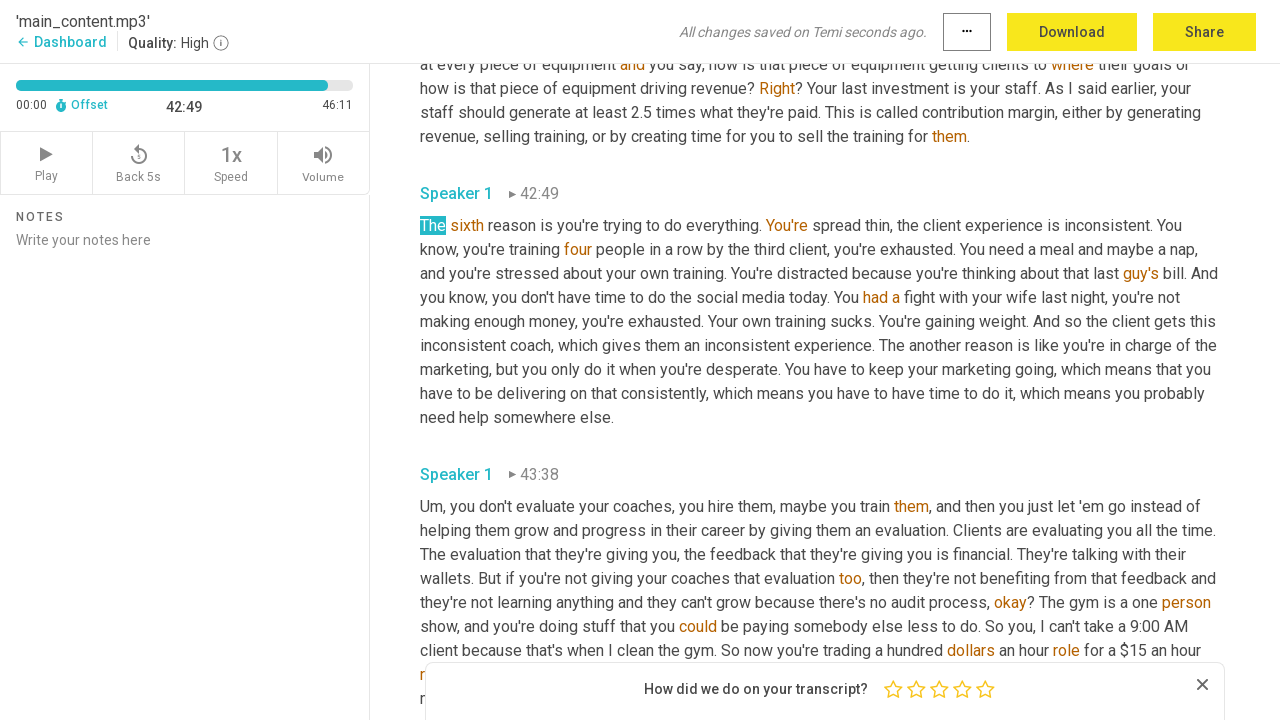

--- FILE ---
content_type: text/html; charset=utf-8
request_url: https://www.temi.com/editor/t/2zrDWGPElg5Koopx7VZ5v71xxKnFHjh7-nfKfWgV-w5Dq8seiPVuJJ4l0iqJByWor5fNU51WU9Oc-tek6Qboz8zQ2bo?loadFrom=PastedDeeplink&ts=2569.78
body_size: 112318
content:



<!DOCTYPE html>
<html lang="en">
<!-- Server: ip-10-2-95-240.us-west-2.compute.internal -->
<head>
    <title>Transcript Editor | temi.com</title>
    

<meta property="og:title" content="Transcript Editor | temi.com" />
<meta property="og:type" content="website" />
<meta property="og:site_name" content="temi" />
<meta property="og:description" content="Use Temi&#x2019;s free editor to polish your transcripts to 100% accuracy and edit or add speaker names. Export your transcript as a Word Doc, a PDF or a TXT file." />
<meta property="og:image" content="https://www.rev.com/content/img/temi/temi-logo-blue-text-large.jpg" />
<meta property="og:image:width" content="1121" />
<meta property="og:image:height" content="319" />
<meta property="og:url" content="https://www.temi.com/editor/t/2zrDWGPElg5Koopx7VZ5v71xxKnFHjh7-nfKfWgV-w5Dq8seiPVuJJ4l0iqJByWor5fNU51WU9Oc-tek6Qboz8zQ2bo" />
<meta property="fb:app_id" content="1468830553199299" />
<meta property="twitter:card" content="summary_large_image" />
<meta property="twitter:site" content="@usetemi" />


        <meta name="robots" content="noindex" />
    <meta name="viewport" content="width=device-width, initial-scale=1, maximum-scale=1, user-scalable=0">
    <meta name="format-detection" content="telephone=no">
    <meta name="apple-itunes-app" content="app-id=1269856195">
    <link href="https://fonts.googleapis.com/icon?family=Material+Icons" rel="stylesheet">
    <link href="https://cdnjs.cloudflare.com/ajax/libs/ionicons/2.0.1/css/ionicons.min.css" rel="stylesheet">

    <link rel="shortcut icon" type="image/png" href="/content/img/temi/favicon.ico"/>

        <meta name="description" content="Use Temi’s free editor to polish your transcripts to 100% accuracy and edit or add speaker names. Export your transcript as a Word Doc, a PDF or a TXT file." />

    <script>
    (function() {
        var d = document;
        var c = d.createElement('script');
        if (!('noModule' in c) && 'onbeforeload' in c) {
            var s = false;
            d.addEventListener('beforeload', function(e) {
            if (e.target === c) {
                s = true;
            } else if (!e.target.hasAttribute('nomodule') || !s) {
                return;
            }
            e.preventDefault();
            }, true);

            c.type = 'module';
            c.src = '.';
            d.head.appendChild(c);
            c.remove();
        }
    }());
</script>
    <script src="/build/polyfills.bundle.js?v=54Y5CiuWdqwffzaCVNwdd5feeFYAQvAmwO7zLd7NRrw" nomodule></script>

        

        


    <script>
        !function(t,e){var o,n,p,r;e.__SV||(window.posthog=e,e._i=[],e.init=function(i,s,a){function g(t,e){var o=e.split(".");2==o.length&&(t=t[o[0]],e=o[1]),t[e]=function(){t.push([e].concat(Array.prototype.slice.call(arguments,0)))}}(p=t.createElement("script")).type="text/javascript",p.crossOrigin="anonymous",p.async=!0,p.src=s.api_host.replace(".i.posthog.com","-assets.i.posthog.com")+"/static/array.js",(r=t.getElementsByTagName("script")[0]).parentNode.insertBefore(p,r);var u=e;for(void 0!==a?u=e[a]=[]:a="posthog",u.people=u.people||[],u.toString=function(t){var e="posthog";return"posthog"!==a&&(e+="."+a),t||(e+=" (stub)"),e},u.people.toString=function(){return u.toString(1)+".people (stub)"},o="init Ce js Ls Te Fs Ds capture Ye calculateEventProperties Us register register_once register_for_session unregister unregister_for_session Ws getFeatureFlag getFeatureFlagPayload isFeatureEnabled reloadFeatureFlags updateEarlyAccessFeatureEnrollment getEarlyAccessFeatures on onFeatureFlags onSurveysLoaded onSessionId getSurveys getActiveMatchingSurveys renderSurvey canRenderSurvey canRenderSurveyAsync identify setPersonProperties group resetGroups setPersonPropertiesForFlags resetPersonPropertiesForFlags setGroupPropertiesForFlags resetGroupPropertiesForFlags reset get_distinct_id getGroups get_session_id get_session_replay_url alias set_config startSessionRecording stopSessionRecording sessionRecordingStarted captureException loadToolbar get_property getSessionProperty Bs zs createPersonProfile Hs Ms Gs opt_in_capturing opt_out_capturing has_opted_in_capturing has_opted_out_capturing get_explicit_consent_status is_capturing clear_opt_in_out_capturing Ns debug L qs getPageViewId captureTraceFeedback captureTraceMetric".split(" "),n=0;n<o.length;n++)g(u,o[n]);e._i.push([i,s,a])},e.__SV=1)}(document,window.posthog||[]);
        posthog.init('phc_H3TKX53cD9KCYtqK9ibmvakcFWMi2A1RZzkaSy9buzR', {
            api_host: 'https://us.i.posthog.com',
            defaults: '2025-05-24',
            person_profiles: 'identified_only'
        })
    </script>


    <script src="/build/bundles/legacy/jquery.js?v=Er3_kvZhQi5m1MV07SL3ajVDOM5mKrEc_53fdNEQakA"></script>
    <script src="/build/bundles/legacy/react.js?v=fjU7eEWWWuhiPMcTKDYO6q03emFXTwNlLPTno9QlcHw"></script>
    <link href="/content/fa/css/font-awesome.css" type="text/css" rel="stylesheet">
    





    <script src="/build/landing-page.bundle.js?v=4xpT12KaJgRavuqbz804H6MRtqmC9o5229p3XEOUJ1k"></script>
    

<script>
    !function () {
        window.segmentTrackingEnabled = true;
        var analytics = window.analytics = window.analytics || []; if (!analytics.initialize) if (analytics.invoked) window.console && console.error && console.error("Segment snippet included twice."); else {
            analytics.invoked = !0; analytics.methods = ["trackSubmit", "trackClick", "trackLink", "trackForm", "pageview", "identify", "reset", "group", "track", "ready", "alias", "debug", "page", "once", "off", "on", "addSourceMiddleware", "addIntegrationMiddleware", "setAnonymousId", "addDestinationMiddleware"]; analytics.factory = function (e) { return function () { var t = Array.prototype.slice.call(arguments); t.unshift(e); analytics.push(t); return analytics } }; for (var e = 0; e < analytics.methods.length; e++) { var key = analytics.methods[e]; analytics[key] = analytics.factory(key) } analytics.load = function (key, e) { var t = document.createElement("script"); t.type = "text/javascript"; t.async = !0; t.src = 'https://evs.bubo-bubo.rev.com/vuJKUsyQcbGfLatMF8YUDz/tyKCHHbrpCEF1awtHhhquy.min.js'; var n = document.getElementsByTagName("script")[0]; n.parentNode.insertBefore(t, n); analytics._loadOptions = e }; analytics._writeKey = 'WEmx47r1UEglal6RqTQxEBV8k5L4SKYb';
                analytics._cdn = 'https://evs.bubo-bubo.rev.com';
            analytics.SNIPPET_VERSION = "4.15.3";
            if (true) {
                analytics.load('WEmx47r1UEglal6RqTQxEBV8k5L4SKYb', {
                  integrations: {
                    "Segment.io": {
                      deliveryStrategy: {
                        strategy: "batching",
                        config: {
                          size: 20,
                          timeout: 5000
                        }
                      }
                    }
                  }
                });
                analytics.ready(function () {
                    const gaIsDefined = typeof (ga) === "function";
                    const isCustomer = "customers" === "customers";
                    if (!(gaIsDefined && isCustomer)) {
                        window.analytics.page({"isMobile":"false"});
                    } else {
                        ga(function (defaultTracker) {
                            // Default tracker may be undefined if window.ga has been loaded via GTM tag instead of
                            // GA snippet and ga('create') has not been called directly (as it is in the shared
                            // "_google-analytics" partial)
                            // This will try to use the client ID from GTM's tag-specific tracker (usually the
                            // first/only tracker returned by ga.getAll) if the default doesn't exist
                            const tracker = defaultTracker || ga.getAll()[0]
                            // Don't send GA client ID in Segment event if there's no tracker
                            if (!tracker) {
                                return window.analytics.page({"isMobile":"false"});
                            }
                            const clientId = tracker.get("clientId");
                            const externalIdObject =
                            {
                                externalIds: [
                                    {
                                        id: clientId,
                                        type: "ga_client_id",
                                        collection: "users",
                                        encoding: "none"
                                    }
                                ]
                            };
                            window.analytics.page({"isMobile":"false"}, externalIdObject);
                        });
                    }
                });
            }
        }

        // Send "isMobile" property along with all segment calls
        analytics.addSourceMiddleware(({ payload, next }) => {
            payload.obj.properties = payload.obj.properties || {};
            payload.obj.properties.isMobile = "false";
            next(payload);
        });
    }();
</script>

<script type="text/javascript">
    window.segmentReset = () => {
        if (window.analytics) {
            window.analytics.reset();
        }
    }
</script>


        

        



<script>
            window.ga = window.ga || function() { (ga.q = ga.q || []).push(arguments) };
            ga.l = +new Date;
            ga('create', 'UA-18309154-16', 'auto');</script><script async src='https://www.google-analytics.com/analytics.js'></script>
<script>
    ga('set', 'dimension1', 'Anonymous');
    ga('send', 'pageview');
</script>

        


        <script src="/build/mp.bundle.js?v=6Yzpm7Gp6WjAAhVj7xVttyl7yq-y5hYiDx5IvdwyOOA"></script>
        


<script type="text/javascript">rev_Mixpanel = new ft_Mixpanel('f0edb2cb4e2ba3424bb5e1c3840aadda', '', 'temi', false);</script>
    <script>
        window.addEventListener('load', function() {
            rev_Mixpanel.trackLinks("mixpanel-link");
        });
    </script>


    
    <link href="/build/styles/pages/editors/temi.css?v=KnITRJHrLHe8kt87nvLdHp5V2LoiPB2PImmPGV12NrQ" type="text/css" rel="stylesheet">

    
    <script src="/build/bundles/legacy/temi-editor.js?v=MH10KgW3h984TMKUIMwWHUygS3ZuyEDPe-Q35PieTiw"></script>
    <script src="/build/temi.bundle.js?v=WbVL7bZjRcoFHtemNbhGfemWfqE-dgQlo5jmc0W9GAU"></script>
    <script src="/build/standardized-audio-context.bundle.js?v=AnDHmGLuI19Y-cKvatZ0HsbvUEMRFtd4IkgP97PF5WM"></script>
    <script>
            !function(a,b,c,d,e,f,g,h){a.RaygunObject=e,a[e]=a[e]||function(){
            (a[e].o=a[e].o||[]).push(arguments)},f=b.createElement(c),g=b.getElementsByTagName(c)[0],
            f.async=1,f.src=d,g.parentNode.insertBefore(f,g),h=a.onerror,a.onerror=function(b,c,d,f,g){
            h&&h(b,c,d,f,g),g||(g=new Error(b)),a[e].q=a[e].q||[],a[e].q.push({
            e:g})}}(window,document,"script","//cdn.raygun.io/raygun4js/raygun.min.js","rg4js");
        

            rg4js('options', {
                debugMode: true,
                ignoreAjaxAbort: true,
                ignoreAjaxError: true,
                ignore3rdPartyErrors: true
            });
            rg4js('apiKey', 'eIWQURn3Q+LVjvLWfppMgA==');
            rg4js('enableCrashReporting', true);
        
window.rg4js = rg4js;</script>

    <meta name="viewport" content="width=device-width, initial-scale=1, maximum-scale=1, user-scalable=0" />


</head>
<body>
        

    <div id="body-wrapper">
        <div id="promo" class="promo">
            <header id="header" class="fixed-position"></header>

        </div>

        




<div class="roboto dark-gray flex flex-column vh-100">
    



<div id="root"></div>


</div>

    </div>


    <script type="text/javascript">
        $(function () {
            window.stEditor.InitEditor({
                rootElement: 'root',
                minPasswordLength: 8,
                model: {"isApproved":true,"email":"support@higherpixels.com","draft":{"id":7312514,"versionNumber":1,"nodes":[{"object":"block","type":"Monologue","nodes":[{"nodes":[{"object":"text","leaves":[{"object":"leaf","text":"","marks":[]}]}],"object":"block","type":"Speaker","data":{"speakerId":0}},{"nodes":[{"object":"text","leaves":[{"object":"leaf","text":"00:02","marks":[]}]}],"object":"block","type":"Timestamp","data":{"seconds":2.14}},{"nodes":[{"object":"text","leaves":[{"object":"leaf","text":"How do you make a hundred thousand dollars a year as a personal trainer? This is possible now, but when I started 25 years ago, there was really no model to do it. Today, I'm gonna give you three and I'm gonna get going right now. If you have questions, you'd love to chat about this stuff. Ask questions, you can join ","marks":[]},{"object":"leaf","text":"jim","marks":[{"type":"LowConfidence"}]},{"object":"leaf","text":" ","marks":[]},{"object":"leaf","text":"owners","marks":[{"type":"LowConfidence"}]},{"object":"leaf","text":" united.com, that will take you ","marks":[]},{"object":"leaf","text":"to","marks":[{"type":"LowConfidence"}]},{"object":"leaf","text":" our free public Facebook group, and we chat about this stuff all the time ","marks":[]},{"object":"leaf","text":"every","marks":[{"type":"LowConfidence"}]},{"object":"leaf","text":" ","marks":[]},{"object":"leaf","text":"day","marks":[{"type":"LowConfidence"}]},{"object":"leaf","text":". So here we go. ","marks":[]},{"object":"leaf","text":"Now","marks":[{"type":"LowConfidence"}]},{"object":"leaf","text":", I started out as a personal trainer. I took my first clients back in 1998. That means I've been doing this for 25 years. And back then there was no good example of anybody who was doing it well or making a living. Definitely nobody retiring and really nobody who was even sticking with it for longer than about five years back then personal trainer was just something that you did to pay your college bills or you know, ","marks":[]},{"object":"leaf","text":"it's","marks":[{"type":"LowConfidence"}]},{"object":"leaf","text":" something that you did while you ","marks":[]},{"object":"leaf","text":"were","marks":[{"type":"LowConfidence"}]},{"object":"leaf","text":" waiting to be discovered as an actor.","marks":[]}]}],"object":"block","type":"Content","data":{"Timestamps":[{"Start":2140,"End":2560,"Bitc":null},{"Start":2561,"End":2800,"Bitc":null},{"Start":2801,"End":2880,"Bitc":null},{"Start":2881,"End":3040,"Bitc":null},{"Start":3041,"End":3320,"Bitc":null},{"Start":3321,"End":3480,"Bitc":null},{"Start":3640,"End":3760,"Bitc":null},{"Start":3761,"End":4000,"Bitc":null},{"Start":4001,"End":4280,"Bitc":null},{"Start":4281,"End":4400,"Bitc":null},{"Start":4401,"End":4720,"Bitc":null},{"Start":4721,"End":4880,"Bitc":null},{"Start":4960,"End":5040,"Bitc":null},{"Start":5041,"End":5400,"Bitc":null},{"Start":5401,"End":5800,"Bitc":null},{"Start":5801,"End":5960,"Bitc":null},{"Start":6160,"End":6280,"Bitc":null},{"Start":6281,"End":6559,"Bitc":null},{"Start":6560,"End":6720,"Bitc":null},{"Start":6721,"End":6960,"Bitc":null},{"Start":6961,"End":7120,"Bitc":null},{"Start":7121,"End":7400,"Bitc":null},{"Start":7401,"End":8080,"Bitc":null},{"Start":8081,"End":8440,"Bitc":null},{"Start":8441,"End":8760,"Bitc":null},{"Start":8761,"End":9039,"Bitc":null},{"Start":9040,"End":9160,"Bitc":null},{"Start":9161,"End":9360,"Bitc":null},{"Start":9361,"End":9600,"Bitc":null},{"Start":9601,"End":9880,"Bitc":null},{"Start":9881,"End":10160,"Bitc":null},{"Start":10161,"End":10320,"Bitc":null},{"Start":10321,"End":10440,"Bitc":null},{"Start":10441,"End":10760,"Bitc":null},{"Start":10761,"End":10960,"Bitc":null},{"Start":10961,"End":11039,"Bitc":null},{"Start":11040,"End":11240,"Bitc":null},{"Start":11241,"End":11400,"Bitc":null},{"Start":11401,"End":11760,"Bitc":null},{"Start":12020,"End":12440,"Bitc":null},{"Start":12441,"End":12640,"Bitc":null},{"Start":12641,"End":12720,"Bitc":null},{"Start":12721,"End":12880,"Bitc":null},{"Start":12881,"End":13080,"Bitc":null},{"Start":13081,"End":13360,"Bitc":null},{"Start":13361,"End":13560,"Bitc":null},{"Start":13690,"End":14040,"Bitc":null},{"Start":14041,"End":14160,"Bitc":null},{"Start":14161,"End":14360,"Bitc":null},{"Start":14520,"End":14720,"Bitc":null},{"Start":14721,"End":15080,"Bitc":null},{"Start":15081,"End":15200,"Bitc":null},{"Start":15201,"End":15320,"Bitc":null},{"Start":15321,"End":15480,"Bitc":null},{"Start":15481,"End":15680,"Bitc":null},{"Start":15681,"End":15880,"Bitc":null},{"Start":15881,"End":16040,"Bitc":null},{"Start":16041,"End":16360,"Bitc":null},{"Start":16560,"End":16760,"Bitc":null},{"Start":16761,"End":16920,"Bitc":null},{"Start":16921,"End":17040,"Bitc":null},{"Start":17041,"End":17200,"Bitc":null},{"Start":17440,"End":17440,"Bitc":null},{"Start":17640,"End":17640,"Bitc":null},{"Start":17641,"End":18760,"Bitc":null},{"Start":18761,"End":19040,"Bitc":null},{"Start":19041,"End":19200,"Bitc":null},{"Start":19201,"End":19320,"Bitc":null},{"Start":19321,"End":19440,"Bitc":null},{"Start":19760,"End":19760,"Bitc":null},{"Start":19761,"End":19920,"Bitc":null},{"Start":19921,"End":20120,"Bitc":null},{"Start":20121,"End":20360,"Bitc":null},{"Start":20680,"End":20800,"Bitc":null},{"Start":20801,"End":21120,"Bitc":null},{"Start":21180,"End":21600,"Bitc":null},{"Start":21601,"End":21760,"Bitc":null},{"Start":21761,"End":21960,"Bitc":null},{"Start":21961,"End":22200,"Bitc":null},{"Start":22201,"End":22400,"Bitc":null},{"Start":22401,"End":22560,"Bitc":null},{"Start":22561,"End":22920,"Bitc":null},{"Start":22921,"End":23079,"Bitc":null},{"Start":23080,"End":23280,"Bitc":null},{"Start":23600,"End":23600,"Bitc":null},{"Start":23840,"End":23840,"Bitc":null},{"Start":24250,"End":24600,"Bitc":null},{"Start":24601,"End":24960,"Bitc":null},{"Start":24961,"End":25120,"Bitc":null},{"Start":25121,"End":25280,"Bitc":null},{"Start":26079,"End":26079,"Bitc":null},{"Start":26080,"End":26280,"Bitc":null},{"Start":26281,"End":26520,"Bitc":null},{"Start":26521,"End":26720,"Bitc":null},{"Start":26721,"End":26920,"Bitc":null},{"Start":26921,"End":27080,"Bitc":null},{"Start":27200,"End":27280,"Bitc":null},{"Start":27281,"End":27640,"Bitc":null},{"Start":27641,"End":27920,"Bitc":null},{"Start":27921,"End":28080,"Bitc":null},{"Start":28081,"End":28280,"Bitc":null},{"Start":28281,"End":28440,"Bitc":null},{"Start":28441,"End":28800,"Bitc":null},{"Start":28801,"End":29280,"Bitc":null},{"Start":29281,"End":29600,"Bitc":null},{"Start":29920,"End":30920,"Bitc":null},{"Start":30921,"End":31320,"Bitc":null},{"Start":31321,"End":31480,"Bitc":null},{"Start":31481,"End":31680,"Bitc":null},{"Start":31681,"End":31760,"Bitc":null},{"Start":31761,"End":31880,"Bitc":null},{"Start":31881,"End":32040,"Bitc":null},{"Start":32041,"End":32240,"Bitc":null},{"Start":32241,"End":32760,"Bitc":null},{"Start":32761,"End":33040,"Bitc":null},{"Start":33041,"End":33320,"Bitc":null},{"Start":33321,"End":33560,"Bitc":null},{"Start":33561,"End":33840,"Bitc":null},{"Start":33841,"End":34159,"Bitc":null},{"Start":34160,"End":34320,"Bitc":null},{"Start":34321,"End":34520,"Bitc":null},{"Start":34521,"End":34760,"Bitc":null},{"Start":34761,"End":35120,"Bitc":null},{"Start":35290,"End":35640,"Bitc":null},{"Start":35641,"End":35960,"Bitc":null},{"Start":35961,"End":36200,"Bitc":null},{"Start":36201,"End":36360,"Bitc":null},{"Start":36361,"End":36520,"Bitc":null},{"Start":36521,"End":36720,"Bitc":null},{"Start":36721,"End":36920,"Bitc":null},{"Start":36921,"End":37159,"Bitc":null},{"Start":37160,"End":37640,"Bitc":null},{"Start":37641,"End":37880,"Bitc":null},{"Start":37881,"End":38040,"Bitc":null},{"Start":38310,"End":39159,"Bitc":null},{"Start":39160,"End":39400,"Bitc":null},{"Start":39590,"End":40280,"Bitc":null},{"Start":40281,"End":40560,"Bitc":null},{"Start":40561,"End":40800,"Bitc":null},{"Start":40830,"End":41440,"Bitc":null},{"Start":41500,"End":41920,"Bitc":null},{"Start":41921,"End":42120,"Bitc":null},{"Start":42121,"End":42440,"Bitc":null},{"Start":42441,"End":42880,"Bitc":null},{"Start":42881,"End":43080,"Bitc":null},{"Start":43081,"End":43240,"Bitc":null},{"Start":43241,"End":43440,"Bitc":null},{"Start":43441,"End":43640,"Bitc":null},{"Start":43641,"End":43880,"Bitc":null},{"Start":43881,"End":44120,"Bitc":null},{"Start":44121,"End":44360,"Bitc":null},{"Start":44361,"End":44640,"Bitc":null},{"Start":44870,"End":45360,"Bitc":null},{"Start":45361,"End":45640,"Bitc":null},{"Start":45880,"End":45960,"Bitc":null},{"Start":45961,"End":46320,"Bitc":null},{"Start":46321,"End":46720,"Bitc":null},{"Start":46721,"End":46920,"Bitc":null},{"Start":46921,"End":47320,"Bitc":null},{"Start":47321,"End":47520,"Bitc":null},{"Start":47521,"End":47680,"Bitc":null},{"Start":47681,"End":47920,"Bitc":null},{"Start":47921,"End":48159,"Bitc":null},{"Start":48160,"End":48360,"Bitc":null},{"Start":48361,"End":48640,"Bitc":null},{"Start":48641,"End":48960,"Bitc":null},{"Start":48961,"End":49320,"Bitc":null},{"Start":49370,"End":49720,"Bitc":null},{"Start":49721,"End":50000,"Bitc":null},{"Start":50001,"End":50080,"Bitc":null},{"Start":50280,"End":50280,"Bitc":null},{"Start":50281,"End":50479,"Bitc":null},{"Start":50480,"End":50600,"Bitc":null},{"Start":50601,"End":50680,"Bitc":null},{"Start":50681,"End":50840,"Bitc":null},{"Start":50841,"End":51000,"Bitc":null},{"Start":51001,"End":51159,"Bitc":null},{"Start":51240,"End":51240,"Bitc":null},{"Start":51241,"End":51520,"Bitc":null},{"Start":51521,"End":51640,"Bitc":null},{"Start":51641,"End":51760,"Bitc":null},{"Start":51920,"End":52200,"Bitc":null},{"Start":52201,"End":52400,"Bitc":null},{"Start":52401,"End":52560,"Bitc":null},{"Start":52561,"End":52720,"Bitc":null}]}}],"data":{"monologueId":0,"customData":{}}},{"object":"block","type":"Monologue","nodes":[{"nodes":[{"object":"text","leaves":[{"object":"leaf","text":"","marks":[]}]}],"object":"block","type":"Speaker","data":{"speakerId":0}},{"nodes":[{"object":"text","leaves":[{"object":"leaf","text":"00:52","marks":[]}]}],"object":"block","type":"Timestamp","data":{"seconds":52.87}},{"nodes":[{"object":"text","leaves":[{"object":"leaf","text":"That's not the case anymore. Now it's a meaningful profession and there's great ways that you can actually make a living doing it. Today, I'm gonna share three of these ways with you. How do we know? Well, we have data ","marks":[]},{"object":"leaf","text":"set","marks":[{"type":"LowConfidence"}]},{"object":"leaf","text":" from over 16,500 ","marks":[]},{"object":"leaf","text":"gym","marks":[{"type":"LowConfidence"}]},{"object":"leaf","text":" owners. We collect this, we publish this data ","marks":[]},{"object":"leaf","text":"set","marks":[{"type":"LowConfidence"}]},{"object":"leaf","text":" for free every year. We work with thousands of ","marks":[]},{"object":"leaf","text":"gym","marks":[{"type":"LowConfidence"}]},{"object":"leaf","text":" owners worldwide, including people like me who started as a personal trainer and then ","marks":[]},{"object":"leaf","text":"open","marks":[{"type":"LowConfidence"}]},{"object":"leaf","text":" ","marks":[]},{"object":"leaf","text":"to","marks":[{"type":"LowConfidence"}]},{"object":"leaf","text":" ","marks":[]},{"object":"leaf","text":"Jim","marks":[{"type":"LowConfidence"}]},{"object":"leaf","text":" because we thought that's how I'm gonna make more money. So one thing I wanna point out to you is that the way that you earn a hundred thousand dollars as a personal trainer is not necessarily to open your own ","marks":[]},{"object":"leaf","text":"gym","marks":[{"type":"Strikethrough"}]},{"object":"leaf","text":". That's one option of the three that I'm gonna present to you, and I'm gonna tell you exactly how to do it in a moment, but you don't have to go that route.","marks":[]}]}],"object":"block","type":"Content","data":{"Timestamps":[{"Start":52870,"End":53479,"Bitc":null},{"Start":53480,"End":53560,"Bitc":null},{"Start":53561,"End":53680,"Bitc":null},{"Start":53681,"End":53800,"Bitc":null},{"Start":53801,"End":54200,"Bitc":null},{"Start":54201,"End":54480,"Bitc":null},{"Start":54481,"End":54680,"Bitc":null},{"Start":54681,"End":54800,"Bitc":null},{"Start":54801,"End":55160,"Bitc":null},{"Start":55161,"End":55840,"Bitc":null},{"Start":55940,"End":56360,"Bitc":null},{"Start":56361,"End":56840,"Bitc":null},{"Start":56841,"End":57320,"Bitc":null},{"Start":57321,"End":57520,"Bitc":null},{"Start":57521,"End":57680,"Bitc":null},{"Start":57681,"End":57800,"Bitc":null},{"Start":57801,"End":57920,"Bitc":null},{"Start":58040,"End":58120,"Bitc":null},{"Start":58121,"End":58320,"Bitc":null},{"Start":58321,"End":58520,"Bitc":null},{"Start":58521,"End":58680,"Bitc":null},{"Start":58681,"End":59040,"Bitc":null},{"Start":59041,"End":59200,"Bitc":null},{"Start":59400,"End":59960,"Bitc":null},{"Start":59961,"End":60160,"Bitc":null},{"Start":60161,"End":60240,"Bitc":null},{"Start":60241,"End":60400,"Bitc":null},{"Start":60401,"End":60640,"Bitc":null},{"Start":60840,"End":60960,"Bitc":null},{"Start":60961,"End":61080,"Bitc":null},{"Start":61081,"End":61280,"Bitc":null},{"Start":61281,"End":61560,"Bitc":null},{"Start":61561,"End":61800,"Bitc":null},{"Start":62540,"End":62960,"Bitc":null},{"Start":62961,"End":63120,"Bitc":null},{"Start":63121,"End":63240,"Bitc":null},{"Start":63241,"End":63440,"Bitc":null},{"Start":63441,"End":63880,"Bitc":null},{"Start":63881,"End":64200,"Bitc":null},{"Start":64201,"End":64400,"Bitc":null},{"Start":64401,"End":64680,"Bitc":null},{"Start":64959,"End":64959,"Bitc":null},{"Start":64960,"End":65200,"Bitc":null},{"Start":65201,"End":65520,"Bitc":null},{"Start":65521,"End":66920,"Bitc":null},{"Start":67200,"End":67200,"Bitc":null},{"Start":67201,"End":67480,"Bitc":null},{"Start":67481,"End":67760,"Bitc":null},{"Start":67761,"End":68000,"Bitc":null},{"Start":68001,"End":68240,"Bitc":null},{"Start":68241,"End":68440,"Bitc":null},{"Start":68441,"End":68640,"Bitc":null},{"Start":68641,"End":68920,"Bitc":null},{"Start":68921,"End":69120,"Bitc":null},{"Start":69319,"End":69319,"Bitc":null},{"Start":69320,"End":69520,"Bitc":null},{"Start":69521,"End":69720,"Bitc":null},{"Start":69721,"End":70000,"Bitc":null},{"Start":70001,"End":70240,"Bitc":null},{"Start":70250,"End":70600,"Bitc":null},{"Start":70601,"End":70840,"Bitc":null},{"Start":70841,"End":71120,"Bitc":null},{"Start":71680,"End":71959,"Bitc":null},{"Start":71960,"End":72200,"Bitc":null},{"Start":72360,"End":72360,"Bitc":null},{"Start":72361,"End":72600,"Bitc":null},{"Start":72601,"End":73200,"Bitc":null},{"Start":73201,"End":74000,"Bitc":null},{"Start":74001,"End":74319,"Bitc":null},{"Start":74320,"End":74560,"Bitc":null},{"Start":74561,"End":74760,"Bitc":null},{"Start":74761,"End":74959,"Bitc":null},{"Start":74960,"End":75240,"Bitc":null},{"Start":75241,"End":75480,"Bitc":null},{"Start":75481,"End":75600,"Bitc":null},{"Start":75720,"End":75800,"Bitc":null},{"Start":75801,"End":76120,"Bitc":null},{"Start":76121,"End":76400,"Bitc":null},{"Start":76401,"End":76560,"Bitc":null},{"Start":76840,"End":76840,"Bitc":null},{"Start":77000,"End":77000,"Bitc":null},{"Start":77160,"End":77160,"Bitc":null},{"Start":77161,"End":77440,"Bitc":null},{"Start":77441,"End":77560,"Bitc":null},{"Start":77561,"End":77760,"Bitc":null},{"Start":77761,"End":78319,"Bitc":null},{"Start":78320,"End":78400,"Bitc":null},{"Start":78401,"End":78640,"Bitc":null},{"Start":78641,"End":78760,"Bitc":null},{"Start":78761,"End":78959,"Bitc":null},{"Start":78960,"End":79280,"Bitc":null},{"Start":79281,"End":79640,"Bitc":null},{"Start":80130,"End":80480,"Bitc":null},{"Start":81140,"End":81560,"Bitc":null},{"Start":81640,"End":81760,"Bitc":null},{"Start":81761,"End":81959,"Bitc":null},{"Start":81960,"End":82120,"Bitc":null},{"Start":82121,"End":82400,"Bitc":null},{"Start":82401,"End":82600,"Bitc":null},{"Start":82601,"End":82760,"Bitc":null},{"Start":82761,"End":82840,"Bitc":null},{"Start":82841,"End":83080,"Bitc":null},{"Start":83081,"End":83360,"Bitc":null},{"Start":83380,"End":83800,"Bitc":null},{"Start":83801,"End":84040,"Bitc":null},{"Start":84041,"End":84360,"Bitc":null},{"Start":84361,"End":84600,"Bitc":null},{"Start":84601,"End":84840,"Bitc":null},{"Start":84841,"End":85000,"Bitc":null},{"Start":85001,"End":85160,"Bitc":null},{"Start":85319,"End":85440,"Bitc":null},{"Start":85441,"End":85680,"Bitc":null},{"Start":85730,"End":86080,"Bitc":null},{"Start":86081,"End":86200,"Bitc":null},{"Start":86280,"End":86360,"Bitc":null},{"Start":86361,"End":86720,"Bitc":null},{"Start":86721,"End":87040,"Bitc":null},{"Start":87041,"End":87200,"Bitc":null},{"Start":87201,"End":87760,"Bitc":null},{"Start":87761,"End":88000,"Bitc":null},{"Start":88001,"End":88200,"Bitc":null},{"Start":88201,"End":88400,"Bitc":null},{"Start":88401,"End":88520,"Bitc":null},{"Start":88760,"End":88760,"Bitc":null},{"Start":88761,"End":89319,"Bitc":null},{"Start":89320,"End":89560,"Bitc":null},{"Start":89561,"End":89840,"Bitc":null},{"Start":90010,"End":90360,"Bitc":null},{"Start":90361,"End":90480,"Bitc":null},{"Start":90481,"End":90640,"Bitc":null},{"Start":90641,"End":90800,"Bitc":null},{"Start":90801,"End":90959,"Bitc":null},{"Start":90960,"End":91040,"Bitc":null},{"Start":91041,"End":91400,"Bitc":null},{"Start":91401,"End":91560,"Bitc":null},{"Start":91561,"End":91640,"Bitc":null},{"Start":91641,"End":91760,"Bitc":null},{"Start":91761,"End":91920,"Bitc":null},{"Start":91921,"End":92000,"Bitc":null},{"Start":92001,"End":92200,"Bitc":null},{"Start":92201,"End":92280,"Bitc":null},{"Start":92281,"End":92600,"Bitc":null},{"Start":92601,"End":92840,"Bitc":null},{"Start":92841,"End":92959,"Bitc":null},{"Start":92960,"End":93080,"Bitc":null},{"Start":93081,"End":93200,"Bitc":null},{"Start":93201,"End":93360,"Bitc":null},{"Start":93361,"End":93480,"Bitc":null},{"Start":93481,"End":93640,"Bitc":null},{"Start":94180,"End":94600,"Bitc":null},{"Start":94601,"End":94959,"Bitc":null},{"Start":94960,"End":95200,"Bitc":null},{"Start":95201,"End":95440,"Bitc":null},{"Start":95441,"End":95560,"Bitc":null},{"Start":95561,"End":95680,"Bitc":null},{"Start":95681,"End":95920,"Bitc":null},{"Start":95921,"End":96120,"Bitc":null}]}}],"data":{"monologueId":1,"customData":{}}},{"object":"block","type":"Monologue","nodes":[{"nodes":[{"object":"text","leaves":[{"object":"leaf","text":"","marks":[]}]}],"object":"block","type":"Speaker","data":{"speakerId":0}},{"nodes":[{"object":"text","leaves":[{"object":"leaf","text":"01:36","marks":[]}]}],"object":"block","type":"Timestamp","data":{"seconds":96.42}},{"nodes":[{"object":"text","leaves":[{"object":"leaf","text":"The key is really to focus on 150 clients or less because you can maintain personal relationships with all of those. So here we go. We're gonna go through, ","marks":[]},{"object":"leaf","text":"uh","marks":[{"type":"LowConfidence"}]},{"object":"leaf","text":", this in three parts. First part is the three paths to earning a hundred thousand ","marks":[]},{"object":"leaf","text":"dollars","marks":[{"type":"LowConfidence"}]},{"object":"leaf","text":" per year as a personal trainer. Then I'm gonna talk about the things that stop personal trainers from earning that much money, and there's really six of them. And then I'm gonna tell you exactly how to overcome each of those six so that you can actually get there, because the reality is, if I can keep you in the fitness business for longer, you're going to change more lives through health and fitness and leverage health in our world. So here's the three scenarios. The first scenario is switching from personal training to semi-private. That means going from one-on-one training to two ","marks":[]},{"object":"leaf","text":"on","marks":[{"type":"LowConfidence"}]},{"object":"leaf","text":" ","marks":[]},{"object":"leaf","text":"one","marks":[{"type":"LowConfidence"}]},{"object":"leaf","text":" training, partner training, or three ","marks":[]},{"object":"leaf","text":"on","marks":[{"type":"LowConfidence"}]},{"object":"leaf","text":" ","marks":[]},{"object":"leaf","text":"one","marks":[{"type":"LowConfidence"}]},{"object":"leaf","text":", or even four ","marks":[]},{"object":"leaf","text":"on","marks":[{"type":"LowConfidence"}]},{"object":"leaf","text":" ","marks":[]},{"object":"leaf","text":"one","marks":[{"type":"LowConfidence"}]},{"object":"leaf","text":" small group.","marks":[]}]}],"object":"block","type":"Content","data":{"Timestamps":[{"Start":96420,"End":96840,"Bitc":null},{"Start":96841,"End":97120,"Bitc":null},{"Start":97450,"End":97800,"Bitc":null},{"Start":97801,"End":97959,"Bitc":null},{"Start":97960,"End":98160,"Bitc":null},{"Start":98161,"End":98360,"Bitc":null},{"Start":98410,"End":98760,"Bitc":null},{"Start":99270,"End":100000,"Bitc":null},{"Start":100001,"End":100400,"Bitc":null},{"Start":100650,"End":101000,"Bitc":null},{"Start":101001,"End":101240,"Bitc":null},{"Start":101241,"End":101520,"Bitc":null},{"Start":101800,"End":101920,"Bitc":null},{"Start":101921,"End":102080,"Bitc":null},{"Start":102280,"End":102480,"Bitc":null},{"Start":102840,"End":102920,"Bitc":null},{"Start":102921,"End":103520,"Bitc":null},{"Start":103670,"End":104160,"Bitc":null},{"Start":104161,"End":104440,"Bitc":null},{"Start":104441,"End":104560,"Bitc":null},{"Start":104561,"End":104720,"Bitc":null},{"Start":104890,"End":105240,"Bitc":null},{"Start":105241,"End":105640,"Bitc":null},{"Start":105641,"End":105760,"Bitc":null},{"Start":105761,"End":105920,"Bitc":null},{"Start":106280,"End":106840,"Bitc":null},{"Start":106841,"End":106920,"Bitc":null},{"Start":106921,"End":107080,"Bitc":null},{"Start":107081,"End":107319,"Bitc":null},{"Start":107960,"End":107960,"Bitc":null},{"Start":107961,"End":108320,"Bitc":null},{"Start":108321,"End":108640,"Bitc":null},{"Start":108641,"End":108840,"Bitc":null},{"Start":108841,"End":109080,"Bitc":null},{"Start":109081,"End":109440,"Bitc":null},{"Start":109441,"End":109680,"Bitc":null},{"Start":110090,"End":110440,"Bitc":null},{"Start":110441,"End":110720,"Bitc":null},{"Start":110721,"End":110920,"Bitc":null},{"Start":110921,"End":111320,"Bitc":null},{"Start":111321,"End":111440,"Bitc":null},{"Start":111441,"End":111560,"Bitc":null},{"Start":111561,"End":111720,"Bitc":null},{"Start":111721,"End":111840,"Bitc":null},{"Start":112040,"End":112120,"Bitc":null},{"Start":112360,"End":112360,"Bitc":null},{"Start":112361,"End":112640,"Bitc":null},{"Start":112641,"End":112760,"Bitc":null},{"Start":112761,"End":112880,"Bitc":null},{"Start":112881,"End":112960,"Bitc":null},{"Start":113080,"End":113160,"Bitc":null},{"Start":113161,"End":113440,"Bitc":null},{"Start":113790,"End":114280,"Bitc":null},{"Start":114281,"End":114480,"Bitc":null},{"Start":114481,"End":114560,"Bitc":null},{"Start":114561,"End":114760,"Bitc":null},{"Start":114761,"End":114920,"Bitc":null},{"Start":114921,"End":115120,"Bitc":null},{"Start":115121,"End":115240,"Bitc":null},{"Start":115241,"End":115560,"Bitc":null},{"Start":115561,"End":115960,"Bitc":null},{"Start":116200,"End":116280,"Bitc":null},{"Start":116281,"End":116840,"Bitc":null},{"Start":116841,"End":117040,"Bitc":null},{"Start":117041,"End":117240,"Bitc":null},{"Start":117241,"End":117480,"Bitc":null},{"Start":117481,"End":117640,"Bitc":null},{"Start":117641,"End":117840,"Bitc":null},{"Start":117841,"End":118040,"Bitc":null},{"Start":118041,"End":118200,"Bitc":null},{"Start":118201,"End":118400,"Bitc":null},{"Start":118401,"End":118720,"Bitc":null},{"Start":118721,"End":118880,"Bitc":null},{"Start":118881,"End":119000,"Bitc":null},{"Start":119140,"End":119560,"Bitc":null},{"Start":119561,"End":119760,"Bitc":null},{"Start":119761,"End":120120,"Bitc":null},{"Start":120121,"End":120200,"Bitc":null},{"Start":120201,"End":120400,"Bitc":null},{"Start":120401,"End":120520,"Bitc":null},{"Start":120521,"End":120880,"Bitc":null},{"Start":120881,"End":121080,"Bitc":null},{"Start":121081,"End":121200,"Bitc":null},{"Start":121760,"End":121960,"Bitc":null},{"Start":121961,"End":122280,"Bitc":null},{"Start":122281,"End":122400,"Bitc":null},{"Start":122401,"End":122560,"Bitc":null},{"Start":122561,"End":122880,"Bitc":null},{"Start":123050,"End":123400,"Bitc":null},{"Start":123401,"End":123560,"Bitc":null},{"Start":123561,"End":123680,"Bitc":null},{"Start":123681,"End":123880,"Bitc":null},{"Start":124160,"End":124280,"Bitc":null},{"Start":124281,"End":124520,"Bitc":null},{"Start":124521,"End":124800,"Bitc":null},{"Start":124801,"End":125320,"Bitc":null},{"Start":125321,"End":125480,"Bitc":null},{"Start":125481,"End":125760,"Bitc":null},{"Start":125761,"End":126080,"Bitc":null},{"Start":126081,"End":126240,"Bitc":null},{"Start":126241,"End":126360,"Bitc":null},{"Start":126361,"End":126520,"Bitc":null},{"Start":126521,"End":126720,"Bitc":null},{"Start":126721,"End":126920,"Bitc":null},{"Start":126921,"End":127080,"Bitc":null},{"Start":127081,"End":127160,"Bitc":null},{"Start":127161,"End":127320,"Bitc":null},{"Start":127680,"End":127760,"Bitc":null},{"Start":127761,"End":128040,"Bitc":null},{"Start":128041,"End":128280,"Bitc":null},{"Start":128389,"End":129000,"Bitc":null},{"Start":129001,"End":129120,"Bitc":null},{"Start":129121,"End":129280,"Bitc":null},{"Start":129281,"End":129520,"Bitc":null},{"Start":129521,"End":129840,"Bitc":null},{"Start":129841,"End":130040,"Bitc":null},{"Start":130041,"End":130320,"Bitc":null},{"Start":130321,"End":130560,"Bitc":null},{"Start":130561,"End":130720,"Bitc":null},{"Start":130721,"End":130880,"Bitc":null},{"Start":131139,"End":131560,"Bitc":null},{"Start":132200,"End":132360,"Bitc":null},{"Start":132361,"End":132760,"Bitc":null},{"Start":132761,"End":133040,"Bitc":null},{"Start":133041,"End":133200,"Bitc":null},{"Start":133201,"End":133400,"Bitc":null},{"Start":133610,"End":133960,"Bitc":null},{"Start":133961,"End":134240,"Bitc":null},{"Start":134241,"End":134360,"Bitc":null},{"Start":134361,"End":134560,"Bitc":null},{"Start":134720,"End":135040,"Bitc":null},{"Start":135060,"End":135480,"Bitc":null},{"Start":135481,"End":135600,"Bitc":null},{"Start":135800,"End":135919,"Bitc":null},{"Start":136169,"End":136520,"Bitc":null},{"Start":136521,"End":137040,"Bitc":null},{"Start":137041,"End":137280,"Bitc":null},{"Start":137480,"End":137560,"Bitc":null},{"Start":137800,"End":137919,"Bitc":null},{"Start":138290,"End":138639,"Bitc":null},{"Start":138640,"End":139360,"Bitc":null},{"Start":139361,"End":139760,"Bitc":null},{"Start":139761,"End":139960,"Bitc":null},{"Start":139961,"End":140240,"Bitc":null},{"Start":140241,"End":140520,"Bitc":null},{"Start":140630,"End":141480,"Bitc":null},{"Start":141680,"End":141800,"Bitc":null},{"Start":141970,"End":142320,"Bitc":null},{"Start":142321,"End":142680,"Bitc":null},{"Start":142919,"End":142919,"Bitc":null},{"Start":143080,"End":143080,"Bitc":null},{"Start":143280,"End":143400,"Bitc":null},{"Start":143401,"End":143760,"Bitc":null},{"Start":144080,"End":144160,"Bitc":null},{"Start":144450,"End":144800,"Bitc":null},{"Start":144801,"End":145120,"Bitc":null},{"Start":145320,"End":145320,"Bitc":null},{"Start":145560,"End":145560,"Bitc":null},{"Start":145610,"End":145960,"Bitc":null},{"Start":145961,"End":146160,"Bitc":null},{"Start":146161,"End":146440,"Bitc":null},{"Start":146639,"End":146639,"Bitc":null},{"Start":146880,"End":146880,"Bitc":null},{"Start":146881,"End":147240,"Bitc":null},{"Start":147241,"End":147520,"Bitc":null}]}}],"data":{"monologueId":2,"customData":{}}},{"object":"block","type":"Monologue","nodes":[{"nodes":[{"object":"text","leaves":[{"object":"leaf","text":"","marks":[]}]}],"object":"block","type":"Speaker","data":{"speakerId":0}},{"nodes":[{"object":"text","leaves":[{"object":"leaf","text":"02:27","marks":[]}]}],"object":"block","type":"Timestamp","data":{"seconds":147.53}},{"nodes":[{"object":"text","leaves":[{"object":"leaf","text":"Usually these are done in groups of three to four. And the way that you set this up is that you, um, group people together. So I'm ","marks":[]},{"object":"leaf","text":"gonna","marks":[{"type":"LowConfidence"}]},{"object":"leaf","text":" tell you how to do that in a moment. But first what you ","marks":[]},{"object":"leaf","text":"wanna","marks":[{"type":"LowConfidence"}]},{"object":"leaf","text":" have ","marks":[]},{"object":"leaf","text":"are","marks":[{"type":"LowConfidence"}]},{"object":"leaf","text":" prescheduled ","marks":[]},{"object":"leaf","text":"slot","marks":[{"type":"LowConfidence"}]},{"object":"leaf","text":". So for example, this group of three trains every Monday, Wednesday, Friday at 9:00 AM That group of four trains, Tuesday, Thursday, Saturday at 4:00 PM 2:00 PM ","marks":[]},{"object":"leaf","text":"and","marks":[{"type":"LowConfidence"}]},{"object":"leaf","text":" noon or whatever. You want these slots scheduled in advance instead of leaving it for the people to make individual appointments because they can't always coordinate their schedules. The other reason that you ","marks":[]},{"object":"leaf","text":"wanna","marks":[{"type":"LowConfidence"}]},{"object":"leaf","text":" have pre-scheduled slots is ","marks":[]},{"object":"leaf","text":"so","marks":[{"type":"LowConfidence"}]},{"object":"leaf","text":" ","marks":[]},{"object":"leaf","text":"that","marks":[{"type":"LowConfidence"}]},{"object":"leaf","text":" if somebody misses, the whole group doesn't cancel. One huge mistake that I made when I was doing this was grouping people together and then, ","marks":[]},{"object":"leaf","text":"uh","marks":[{"type":"LowConfidence"}]},{"object":"leaf","text":", you know, you're charging them and they're paying individually and stuff, and then they're coming in at Tuesday at noon and Sally can't make it.","marks":[]}]}],"object":"block","type":"Content","data":{"Timestamps":[{"Start":147530,"End":148200,"Bitc":null},{"Start":148201,"End":148560,"Bitc":null},{"Start":148561,"End":148760,"Bitc":null},{"Start":148761,"End":148919,"Bitc":null},{"Start":148920,"End":149240,"Bitc":null},{"Start":149241,"End":149480,"Bitc":null},{"Start":149481,"End":149720,"Bitc":null},{"Start":149721,"End":149919,"Bitc":null},{"Start":149920,"End":150080,"Bitc":null},{"Start":150081,"End":150280,"Bitc":null},{"Start":150620,"End":151040,"Bitc":null},{"Start":151041,"End":151240,"Bitc":null},{"Start":151241,"End":151400,"Bitc":null},{"Start":151401,"End":151600,"Bitc":null},{"Start":151601,"End":151720,"Bitc":null},{"Start":151721,"End":151960,"Bitc":null},{"Start":151961,"End":152240,"Bitc":null},{"Start":152241,"End":152560,"Bitc":null},{"Start":152850,"End":153200,"Bitc":null},{"Start":153201,"End":153440,"Bitc":null},{"Start":153441,"End":153680,"Bitc":null},{"Start":153730,"End":154080,"Bitc":null},{"Start":154081,"End":154560,"Bitc":null},{"Start":154561,"End":154840,"Bitc":null},{"Start":155120,"End":155280,"Bitc":null},{"Start":155450,"End":155800,"Bitc":null},{"Start":156180,"End":156600,"Bitc":null},{"Start":156680,"End":156680,"Bitc":null},{"Start":156681,"End":156800,"Bitc":null},{"Start":156801,"End":156880,"Bitc":null},{"Start":156881,"End":156960,"Bitc":null},{"Start":156961,"End":157040,"Bitc":null},{"Start":157041,"End":157160,"Bitc":null},{"Start":157161,"End":157240,"Bitc":null},{"Start":157241,"End":157320,"Bitc":null},{"Start":157321,"End":157440,"Bitc":null},{"Start":157441,"End":157560,"Bitc":null},{"Start":157860,"End":158280,"Bitc":null},{"Start":158281,"End":158520,"Bitc":null},{"Start":158521,"End":158800,"Bitc":null},{"Start":158801,"End":158880,"Bitc":null},{"Start":159080,"End":159080,"Bitc":null},{"Start":159081,"End":159280,"Bitc":null},{"Start":159520,"End":159520,"Bitc":null},{"Start":159521,"End":160240,"Bitc":null},{"Start":160600,"End":160600,"Bitc":null},{"Start":160730,"End":161080,"Bitc":null},{"Start":161081,"End":161400,"Bitc":null},{"Start":161401,"End":161680,"Bitc":null},{"Start":162070,"End":162560,"Bitc":null},{"Start":162561,"End":162800,"Bitc":null},{"Start":162960,"End":163200,"Bitc":null},{"Start":163201,"End":163520,"Bitc":null},{"Start":163521,"End":164000,"Bitc":null},{"Start":164001,"End":164160,"Bitc":null},{"Start":164161,"End":164400,"Bitc":null},{"Start":164401,"End":164800,"Bitc":null},{"Start":164801,"End":165040,"Bitc":null},{"Start":165041,"End":165280,"Bitc":null},{"Start":165281,"End":165720,"Bitc":null},{"Start":165720,"End":165720,"Bitc":null},{"Start":165910,"End":166400,"Bitc":null},{"Start":166401,"End":166639,"Bitc":null},{"Start":166640,"End":166840,"Bitc":null},{"Start":166841,"End":167040,"Bitc":null},{"Start":167070,"End":167680,"Bitc":null},{"Start":167681,"End":167960,"Bitc":null},{"Start":168320,"End":168400,"Bitc":null},{"Start":168880,"End":169000,"Bitc":null},{"Start":169690,"End":170040,"Bitc":null},{"Start":170041,"End":170720,"Bitc":null},{"Start":170720,"End":170720,"Bitc":null},{"Start":170780,"End":171400,"Bitc":null},{"Start":171400,"End":171400,"Bitc":null},{"Start":171800,"End":171800,"Bitc":null},{"Start":171801,"End":172120,"Bitc":null},{"Start":172121,"End":172360,"Bitc":null},{"Start":172520,"End":172639,"Bitc":null},{"Start":173060,"End":173480,"Bitc":null},{"Start":173481,"End":173680,"Bitc":null},{"Start":173681,"End":173919,"Bitc":null},{"Start":173920,"End":174280,"Bitc":null},{"Start":174281,"End":174720,"Bitc":null},{"Start":174721,"End":175000,"Bitc":null},{"Start":175001,"End":175280,"Bitc":null},{"Start":175330,"End":176000,"Bitc":null},{"Start":176001,"End":176120,"Bitc":null},{"Start":176121,"End":176480,"Bitc":null},{"Start":176481,"End":176639,"Bitc":null},{"Start":176640,"End":176880,"Bitc":null},{"Start":176881,"End":177000,"Bitc":null},{"Start":177001,"End":177200,"Bitc":null},{"Start":177201,"End":177480,"Bitc":null},{"Start":177481,"End":177639,"Bitc":null},{"Start":177640,"End":178160,"Bitc":null},{"Start":178161,"End":178720,"Bitc":null},{"Start":178721,"End":179040,"Bitc":null},{"Start":179280,"End":179400,"Bitc":null},{"Start":179401,"End":179639,"Bitc":null},{"Start":179640,"End":179840,"Bitc":null},{"Start":179841,"End":180400,"Bitc":null},{"Start":180401,"End":180600,"Bitc":null},{"Start":180800,"End":181120,"Bitc":null},{"Start":181620,"End":182040,"Bitc":null},{"Start":182041,"End":182320,"Bitc":null},{"Start":182321,"End":182560,"Bitc":null},{"Start":182561,"End":182840,"Bitc":null},{"Start":182841,"End":182960,"Bitc":null},{"Start":183200,"End":183200,"Bitc":null},{"Start":183201,"End":183560,"Bitc":null},{"Start":183820,"End":184680,"Bitc":null},{"Start":184720,"End":185280,"Bitc":null},{"Start":185450,"End":185800,"Bitc":null},{"Start":186000,"End":186000,"Bitc":null},{"Start":186080,"End":186080,"Bitc":null},{"Start":186081,"End":186200,"Bitc":null},{"Start":186400,"End":186520,"Bitc":null},{"Start":186521,"End":187040,"Bitc":null},{"Start":187041,"End":187280,"Bitc":null},{"Start":187281,"End":187480,"Bitc":null},{"Start":187481,"End":187680,"Bitc":null},{"Start":187681,"End":188160,"Bitc":null},{"Start":188161,"End":188400,"Bitc":null},{"Start":188860,"End":189280,"Bitc":null},{"Start":189281,"End":189600,"Bitc":null},{"Start":189601,"End":190080,"Bitc":null},{"Start":190081,"End":190320,"Bitc":null},{"Start":190321,"End":190440,"Bitc":null},{"Start":190441,"End":190600,"Bitc":null},{"Start":190601,"End":190840,"Bitc":null},{"Start":190841,"End":190960,"Bitc":null},{"Start":190961,"End":191080,"Bitc":null},{"Start":191081,"End":191320,"Bitc":null},{"Start":191321,"End":191639,"Bitc":null},{"Start":191740,"End":192160,"Bitc":null},{"Start":192161,"End":192560,"Bitc":null},{"Start":192561,"End":192760,"Bitc":null},{"Start":193000,"End":193160,"Bitc":null},{"Start":193460,"End":193880,"Bitc":null},{"Start":193881,"End":194120,"Bitc":null},{"Start":194440,"End":194440,"Bitc":null},{"Start":194441,"End":194520,"Bitc":null},{"Start":194521,"End":194600,"Bitc":null},{"Start":194601,"End":194880,"Bitc":null},{"Start":195000,"End":195080,"Bitc":null},{"Start":195081,"End":195280,"Bitc":null},{"Start":195281,"End":195480,"Bitc":null},{"Start":195481,"End":195680,"Bitc":null},{"Start":195681,"End":195840,"Bitc":null},{"Start":195841,"End":196360,"Bitc":null},{"Start":196361,"End":196639,"Bitc":null},{"Start":196640,"End":196880,"Bitc":null},{"Start":197100,"End":197520,"Bitc":null},{"Start":197800,"End":198000,"Bitc":null},{"Start":198001,"End":198400,"Bitc":null},{"Start":198401,"End":198560,"Bitc":null},{"Start":198561,"End":198800,"Bitc":null},{"Start":198801,"End":198960,"Bitc":null},{"Start":198961,"End":199240,"Bitc":null},{"Start":199250,"End":199600,"Bitc":null},{"Start":199601,"End":199880,"Bitc":null},{"Start":200060,"End":200480,"Bitc":null},{"Start":200639,"End":200840,"Bitc":null},{"Start":200841,"End":201320,"Bitc":null},{"Start":201321,"End":201560,"Bitc":null},{"Start":201561,"End":201760,"Bitc":null}]}}],"data":{"monologueId":3,"customData":{}}},{"object":"block","type":"Monologue","nodes":[{"nodes":[{"object":"text","leaves":[{"object":"leaf","text":"","marks":[]}]}],"object":"block","type":"Speaker","data":{"speakerId":0}},{"nodes":[{"object":"text","leaves":[{"object":"leaf","text":"03:21","marks":[]}]}],"object":"block","type":"Timestamp","data":{"seconds":201.98}},{"nodes":[{"object":"text","leaves":[{"object":"leaf","text":"And so she's gonna have to either pay ","marks":[]},{"object":"leaf","text":"anyway","marks":[{"type":"LowConfidence"}]},{"object":"leaf","text":" or everybody has to cancel. So she talks to the other two and says, Hey, I'm not making it. Uh, I don't really feel like paying for this session. If I can't make it, can we all reschedule? And so they contact you, Hey Chris, can we all reschedule? And maybe you say yes, maybe you say no. Then they try and get together and reschedule it. And of course that takes days. They ","marks":[]},{"object":"leaf","text":"miss","marks":[{"type":"LowConfidence"}]},{"object":"leaf","text":" their training appointment, they don't make as much progress that week, ","marks":[]},{"object":"leaf","text":"et","marks":[{"type":"LowConfidence"}]},{"object":"leaf","text":" ","marks":[]},{"object":"leaf","text":"cetera","marks":[{"type":"LowConfidence"}]},{"object":"leaf","text":". The reason that you want this ","marks":[]},{"object":"leaf","text":"pre-planned","marks":[{"type":"LowConfidence"}]},{"object":"leaf","text":" schedule is so that you have the understanding in advance that if they miss it still comes out of their number of sessions per month. ","marks":[]},{"object":"leaf","text":"Okay","marks":[{"type":"LowConfidence"}]},{"object":"leaf","text":", which leads me to the next point. You ","marks":[]},{"object":"leaf","text":"wanna","marks":[{"type":"LowConfidence"}]},{"object":"leaf","text":" have monthly billing. What you don't ","marks":[]},{"object":"leaf","text":"wanna","marks":[{"type":"LowConfidence"}]},{"object":"leaf","text":" do is sell packages of 20 sessions at a time or even, um, like punch carts, because what'll happen is people will use those at different rates.","marks":[]}]}],"object":"block","type":"Content","data":{"Timestamps":[{"Start":201980,"End":202400,"Bitc":null},{"Start":202401,"End":202639,"Bitc":null},{"Start":202640,"End":203200,"Bitc":null},{"Start":203201,"End":203400,"Bitc":null},{"Start":203401,"End":203680,"Bitc":null},{"Start":203681,"End":203880,"Bitc":null},{"Start":203881,"End":204240,"Bitc":null},{"Start":204241,"End":204639,"Bitc":null},{"Start":205240,"End":205240,"Bitc":null},{"Start":205690,"End":206040,"Bitc":null},{"Start":206041,"End":206400,"Bitc":null},{"Start":206401,"End":206760,"Bitc":null},{"Start":206761,"End":206919,"Bitc":null},{"Start":206920,"End":207160,"Bitc":null},{"Start":207530,"End":207880,"Bitc":null},{"Start":207881,"End":208120,"Bitc":null},{"Start":208121,"End":208480,"Bitc":null},{"Start":208481,"End":208639,"Bitc":null},{"Start":208640,"End":208800,"Bitc":null},{"Start":208801,"End":208960,"Bitc":null},{"Start":208961,"End":209160,"Bitc":null},{"Start":209161,"End":209360,"Bitc":null},{"Start":209361,"End":209560,"Bitc":null},{"Start":209561,"End":209720,"Bitc":null},{"Start":209721,"End":209960,"Bitc":null},{"Start":209961,"End":210040,"Bitc":null},{"Start":210041,"End":210280,"Bitc":null},{"Start":210281,"End":210600,"Bitc":null},{"Start":211050,"End":211400,"Bitc":null},{"Start":211401,"End":211639,"Bitc":null},{"Start":211640,"End":211800,"Bitc":null},{"Start":211801,"End":212000,"Bitc":null},{"Start":212001,"End":212160,"Bitc":null},{"Start":212161,"End":212320,"Bitc":null},{"Start":212321,"End":212520,"Bitc":null},{"Start":212521,"End":212760,"Bitc":null},{"Start":212761,"End":212919,"Bitc":null},{"Start":212920,"End":213080,"Bitc":null},{"Start":213081,"End":213320,"Bitc":null},{"Start":213321,"End":213400,"Bitc":null},{"Start":213401,"End":213639,"Bitc":null},{"Start":213640,"End":213760,"Bitc":null},{"Start":213761,"End":213880,"Bitc":null},{"Start":213881,"End":214240,"Bitc":null},{"Start":214241,"End":214360,"Bitc":null},{"Start":214361,"End":214560,"Bitc":null},{"Start":214561,"End":215080,"Bitc":null},{"Start":215460,"End":215880,"Bitc":null},{"Start":215881,"End":216040,"Bitc":null},{"Start":216041,"End":216200,"Bitc":null},{"Start":216201,"End":216480,"Bitc":null},{"Start":216481,"End":216760,"Bitc":null},{"Start":216761,"End":217040,"Bitc":null},{"Start":217041,"End":217240,"Bitc":null},{"Start":217241,"End":217520,"Bitc":null},{"Start":217680,"End":217840,"Bitc":null},{"Start":217841,"End":218000,"Bitc":null},{"Start":218001,"End":218360,"Bitc":null},{"Start":218740,"End":219160,"Bitc":null},{"Start":219161,"End":219400,"Bitc":null},{"Start":219401,"End":219640,"Bitc":null},{"Start":219641,"End":219840,"Bitc":null},{"Start":219841,"End":220080,"Bitc":null},{"Start":220081,"End":220360,"Bitc":null},{"Start":220361,"End":220640,"Bitc":null},{"Start":220641,"End":220840,"Bitc":null},{"Start":220841,"End":221040,"Bitc":null},{"Start":221310,"End":221800,"Bitc":null},{"Start":221801,"End":221920,"Bitc":null},{"Start":221921,"End":222160,"Bitc":null},{"Start":222161,"End":222320,"Bitc":null},{"Start":222321,"End":222440,"Bitc":null},{"Start":222600,"End":222680,"Bitc":null},{"Start":222681,"End":222960,"Bitc":null},{"Start":222961,"End":223400,"Bitc":null},{"Start":223410,"End":223760,"Bitc":null},{"Start":224060,"End":224480,"Bitc":null},{"Start":224481,"End":224800,"Bitc":null},{"Start":224801,"End":225040,"Bitc":null},{"Start":225041,"End":225320,"Bitc":null},{"Start":225321,"End":225560,"Bitc":null},{"Start":225561,"End":225960,"Bitc":null},{"Start":225961,"End":226440,"Bitc":null},{"Start":226640,"End":226640,"Bitc":null},{"Start":226641,"End":226880,"Bitc":null},{"Start":227000,"End":227080,"Bitc":null},{"Start":227081,"End":227640,"Bitc":null},{"Start":227641,"End":228040,"Bitc":null},{"Start":228041,"End":228240,"Bitc":null},{"Start":228241,"End":228360,"Bitc":null},{"Start":228361,"End":228520,"Bitc":null},{"Start":228521,"End":228640,"Bitc":null},{"Start":228880,"End":229000,"Bitc":null},{"Start":229001,"End":229400,"Bitc":null},{"Start":229401,"End":229600,"Bitc":null},{"Start":230240,"End":230240,"Bitc":null},{"Start":230400,"End":230400,"Bitc":null},{"Start":230580,"End":231000,"Bitc":null},{"Start":231001,"End":231160,"Bitc":null},{"Start":231161,"End":231400,"Bitc":null},{"Start":231401,"End":231480,"Bitc":null},{"Start":231481,"End":231640,"Bitc":null},{"Start":231641,"End":231920,"Bitc":null},{"Start":232520,"End":232520,"Bitc":null},{"Start":232680,"End":232760,"Bitc":null},{"Start":232761,"End":233080,"Bitc":null},{"Start":233081,"End":233240,"Bitc":null},{"Start":233241,"End":233360,"Bitc":null},{"Start":233361,"End":233480,"Bitc":null},{"Start":233481,"End":233680,"Bitc":null},{"Start":233681,"End":233880,"Bitc":null},{"Start":233881,"End":234440,"Bitc":null},{"Start":234490,"End":234840,"Bitc":null},{"Start":234841,"End":235160,"Bitc":null},{"Start":235230,"End":235720,"Bitc":null},{"Start":235721,"End":235920,"Bitc":null},{"Start":235921,"End":236080,"Bitc":null},{"Start":236081,"End":236440,"Bitc":null},{"Start":236970,"End":237320,"Bitc":null},{"Start":237321,"End":237680,"Bitc":null},{"Start":237681,"End":238080,"Bitc":null},{"Start":238081,"End":238320,"Bitc":null},{"Start":238321,"End":238440,"Bitc":null},{"Start":238600,"End":238760,"Bitc":null},{"Start":238761,"End":239000,"Bitc":null},{"Start":239001,"End":239160,"Bitc":null},{"Start":239161,"End":239560,"Bitc":null},{"Start":239561,"End":239800,"Bitc":null},{"Start":239801,"End":240000,"Bitc":null},{"Start":240560,"End":240560,"Bitc":null},{"Start":240800,"End":241360,"Bitc":null},{"Start":241361,"End":241560,"Bitc":null},{"Start":241561,"End":241760,"Bitc":null},{"Start":241761,"End":241920,"Bitc":null},{"Start":241921,"End":242040,"Bitc":null},{"Start":242041,"End":242200,"Bitc":null},{"Start":242201,"End":242400,"Bitc":null},{"Start":242401,"End":242720,"Bitc":null},{"Start":242880,"End":242880,"Bitc":null},{"Start":242881,"End":243080,"Bitc":null},{"Start":243081,"End":243320,"Bitc":null},{"Start":243321,"End":243720,"Bitc":null},{"Start":243721,"End":244200,"Bitc":null},{"Start":244201,"End":244400,"Bitc":null},{"Start":244401,"End":244680,"Bitc":null},{"Start":244880,"End":244880,"Bitc":null},{"Start":244881,"End":245200,"Bitc":null},{"Start":245410,"End":245760,"Bitc":null},{"Start":245761,"End":246000,"Bitc":null},{"Start":246001,"End":246680,"Bitc":null},{"Start":246890,"End":247240,"Bitc":null},{"Start":247241,"End":247600,"Bitc":null},{"Start":247601,"End":248120,"Bitc":null},{"Start":248121,"End":248320,"Bitc":null},{"Start":248321,"End":248480,"Bitc":null},{"Start":248481,"End":248760,"Bitc":null},{"Start":249130,"End":249480,"Bitc":null},{"Start":249481,"End":249880,"Bitc":null},{"Start":250130,"End":250480,"Bitc":null},{"Start":250590,"End":251080,"Bitc":null},{"Start":251081,"End":251320,"Bitc":null},{"Start":251321,"End":251800,"Bitc":null},{"Start":251801,"End":252320,"Bitc":null},{"Start":252321,"End":252680,"Bitc":null},{"Start":252681,"End":252840,"Bitc":null},{"Start":252841,"End":253120,"Bitc":null},{"Start":253121,"End":253360,"Bitc":null},{"Start":253361,"End":253640,"Bitc":null},{"Start":253641,"End":253840,"Bitc":null},{"Start":253841,"End":254040,"Bitc":null},{"Start":254041,"End":254240,"Bitc":null},{"Start":254241,"End":254520,"Bitc":null},{"Start":254521,"End":254760,"Bitc":null}]}}],"data":{"monologueId":4,"customData":{}}},{"object":"block","type":"Monologue","nodes":[{"nodes":[{"object":"text","leaves":[{"object":"leaf","text":"","marks":[]}]}],"object":"block","type":"Speaker","data":{"speakerId":0}},{"nodes":[{"object":"text","leaves":[{"object":"leaf","text":"04:14","marks":[]}]}],"object":"block","type":"Timestamp","data":{"seconds":254.76}},{"nodes":[{"object":"text","leaves":[{"object":"leaf","text":"And so you'll, you'll finish 12 sessions with two of the people in the group, and another person will have one or two ","marks":[]},{"object":"leaf","text":"left","marks":[{"type":"LowConfidence"}]},{"object":"leaf","text":" ","marks":[]},{"object":"leaf","text":"over","marks":[{"type":"LowConfidence"}]},{"object":"leaf","text":" and somebody else will have only used eight sessions. And so now how do you bring them in? What you wanna do is have monthly billing. So you wanna say, this is how much it is for 12 semi-private training sessions per month. ","marks":[]},{"object":"leaf","text":"Okay","marks":[{"type":"LowConfidence"}]},{"object":"leaf","text":"? And let's say that you charge 150 ","marks":[]},{"object":"leaf","text":"bucks","marks":[{"type":"LowConfidence"}]},{"object":"leaf","text":" for that, it should be dramatically higher. That's just an example. Let's say that you charge, ","marks":[]},{"object":"leaf","text":"uh","marks":[{"type":"LowConfidence"}]},{"object":"leaf","text":", 300 ","marks":[]},{"object":"leaf","text":"bucks","marks":[{"type":"LowConfidence"}]},{"object":"leaf","text":" a month for that. You, ","marks":[]},{"object":"leaf","text":"uh","marks":[{"type":"LowConfidence"}]},{"object":"leaf","text":", swipe their card and away you go. It should actually be much higher than that. ","marks":[]},{"object":"leaf","text":"Uh","marks":[{"type":"LowConfidence"}]},{"object":"leaf","text":", which leads me to the pricing discussion. Your semi-private training should be within 10% of your one-on-one training rate, while some people don't even discount it at all. And that is totally an option because you're still providing value.","marks":[]}]}],"object":"block","type":"Content","data":{"Timestamps":[{"Start":254760,"End":255040,"Bitc":null},{"Start":255041,"End":255200,"Bitc":null},{"Start":255201,"End":255440,"Bitc":null},{"Start":255441,"End":255920,"Bitc":null},{"Start":255921,"End":256120,"Bitc":null},{"Start":256121,"End":256560,"Bitc":null},{"Start":256561,"End":257080,"Bitc":null},{"Start":257510,"End":258000,"Bitc":null},{"Start":258001,"End":258279,"Bitc":null},{"Start":258280,"End":258400,"Bitc":null},{"Start":258401,"End":258520,"Bitc":null},{"Start":258720,"End":258880,"Bitc":null},{"Start":258881,"End":259080,"Bitc":null},{"Start":259081,"End":259200,"Bitc":null},{"Start":259201,"End":259360,"Bitc":null},{"Start":259740,"End":260160,"Bitc":null},{"Start":260161,"End":260600,"Bitc":null},{"Start":260601,"End":260839,"Bitc":null},{"Start":260840,"End":261080,"Bitc":null},{"Start":261081,"End":261279,"Bitc":null},{"Start":261280,"End":261520,"Bitc":null},{"Start":261521,"End":261640,"Bitc":null},{"Start":261641,"End":261800,"Bitc":null},{"Start":262040,"End":262040,"Bitc":null},{"Start":262279,"End":262279,"Bitc":null},{"Start":262280,"End":262520,"Bitc":null},{"Start":262680,"End":262800,"Bitc":null},{"Start":262801,"End":263040,"Bitc":null},{"Start":263041,"End":263240,"Bitc":null},{"Start":263241,"End":263360,"Bitc":null},{"Start":263361,"End":263520,"Bitc":null},{"Start":263521,"End":263760,"Bitc":null},{"Start":263761,"End":264040,"Bitc":null},{"Start":264041,"End":264480,"Bitc":null},{"Start":264481,"End":264720,"Bitc":null},{"Start":264721,"End":264880,"Bitc":null},{"Start":264881,"End":265080,"Bitc":null},{"Start":265081,"End":265360,"Bitc":null},{"Start":265361,"End":265520,"Bitc":null},{"Start":265521,"End":265640,"Bitc":null},{"Start":265641,"End":265800,"Bitc":null},{"Start":265801,"End":266040,"Bitc":null},{"Start":266041,"End":266279,"Bitc":null},{"Start":266350,"End":266839,"Bitc":null},{"Start":266840,"End":267000,"Bitc":null},{"Start":267001,"End":267200,"Bitc":null},{"Start":267201,"End":267440,"Bitc":null},{"Start":267441,"End":267640,"Bitc":null},{"Start":267641,"End":267839,"Bitc":null},{"Start":267840,"End":268160,"Bitc":null},{"Start":268161,"End":268600,"Bitc":null},{"Start":268890,"End":269240,"Bitc":null},{"Start":269241,"End":269400,"Bitc":null},{"Start":269401,"End":269600,"Bitc":null},{"Start":269601,"End":269920,"Bitc":null},{"Start":269950,"End":270440,"Bitc":null},{"Start":270441,"End":270600,"Bitc":null},{"Start":270601,"End":270720,"Bitc":null},{"Start":270721,"End":270920,"Bitc":null},{"Start":270921,"End":271080,"Bitc":null},{"Start":271081,"End":271279,"Bitc":null},{"Start":271280,"End":271680,"Bitc":null},{"Start":271681,"End":271960,"Bitc":null},{"Start":272140,"End":273120,"Bitc":null},{"Start":273240,"End":273360,"Bitc":null},{"Start":273361,"End":273839,"Bitc":null},{"Start":273840,"End":274080,"Bitc":null},{"Start":274081,"End":274320,"Bitc":null},{"Start":274880,"End":274880,"Bitc":null},{"Start":274881,"End":275160,"Bitc":null},{"Start":275161,"End":275440,"Bitc":null},{"Start":275441,"End":275520,"Bitc":null},{"Start":275521,"End":275600,"Bitc":null},{"Start":275601,"End":275680,"Bitc":null},{"Start":275681,"End":275839,"Bitc":null},{"Start":275840,"End":276400,"Bitc":null},{"Start":276600,"End":276600,"Bitc":null},{"Start":276601,"End":276800,"Bitc":null},{"Start":276801,"End":276880,"Bitc":null},{"Start":276881,"End":277040,"Bitc":null},{"Start":277041,"End":277200,"Bitc":null},{"Start":277201,"End":277279,"Bitc":null},{"Start":277280,"End":277880,"Bitc":null},{"Start":277881,"End":278160,"Bitc":null},{"Start":278161,"End":278480,"Bitc":null},{"Start":278481,"End":278640,"Bitc":null},{"Start":278641,"End":278800,"Bitc":null},{"Start":278801,"End":279040,"Bitc":null},{"Start":279360,"End":279920,"Bitc":null},{"Start":280080,"End":280200,"Bitc":null},{"Start":280201,"End":280320,"Bitc":null},{"Start":280321,"End":280440,"Bitc":null},{"Start":280441,"End":280720,"Bitc":null},{"Start":281160,"End":281160,"Bitc":null},{"Start":281161,"End":281560,"Bitc":null},{"Start":281760,"End":281760,"Bitc":null},{"Start":281761,"End":281920,"Bitc":null},{"Start":281921,"End":282040,"Bitc":null},{"Start":282041,"End":282240,"Bitc":null},{"Start":282241,"End":282400,"Bitc":null},{"Start":283180,"End":283600,"Bitc":null},{"Start":284160,"End":284160,"Bitc":null},{"Start":284161,"End":284440,"Bitc":null},{"Start":284441,"End":284680,"Bitc":null},{"Start":284681,"End":284880,"Bitc":null},{"Start":285140,"End":285560,"Bitc":null},{"Start":285561,"End":285960,"Bitc":null},{"Start":285961,"End":286080,"Bitc":null},{"Start":286081,"End":286240,"Bitc":null},{"Start":286241,"End":286520,"Bitc":null},{"Start":286521,"End":286680,"Bitc":null},{"Start":286839,"End":286920,"Bitc":null},{"Start":286921,"End":287120,"Bitc":null},{"Start":287121,"End":287279,"Bitc":null},{"Start":287280,"End":287480,"Bitc":null},{"Start":287481,"End":287720,"Bitc":null},{"Start":287721,"End":287880,"Bitc":null},{"Start":288520,"End":288520,"Bitc":null},{"Start":288521,"End":288720,"Bitc":null},{"Start":288721,"End":288920,"Bitc":null},{"Start":288921,"End":289120,"Bitc":null},{"Start":289121,"End":289279,"Bitc":null},{"Start":289280,"End":289440,"Bitc":null},{"Start":289441,"End":289640,"Bitc":null},{"Start":289641,"End":290279,"Bitc":null},{"Start":290280,"End":290680,"Bitc":null},{"Start":290681,"End":291360,"Bitc":null},{"Start":291520,"End":291640,"Bitc":null},{"Start":291670,"End":292279,"Bitc":null},{"Start":292280,"End":292600,"Bitc":null},{"Start":292601,"End":293120,"Bitc":null},{"Start":293121,"End":293800,"Bitc":null},{"Start":293801,"End":294120,"Bitc":null},{"Start":294121,"End":294320,"Bitc":null},{"Start":294321,"End":294880,"Bitc":null},{"Start":295080,"End":295160,"Bitc":null},{"Start":295161,"End":295480,"Bitc":null},{"Start":295680,"End":296240,"Bitc":null},{"Start":296241,"End":296600,"Bitc":null},{"Start":296601,"End":296800,"Bitc":null},{"Start":296801,"End":297160,"Bitc":null},{"Start":297161,"End":297360,"Bitc":null},{"Start":297680,"End":297800,"Bitc":null},{"Start":297801,"End":298000,"Bitc":null},{"Start":298001,"End":298160,"Bitc":null},{"Start":298161,"End":298279,"Bitc":null},{"Start":298280,"End":298480,"Bitc":null},{"Start":298481,"End":298640,"Bitc":null},{"Start":298641,"End":298760,"Bitc":null},{"Start":298761,"End":299000,"Bitc":null},{"Start":299010,"End":299360,"Bitc":null},{"Start":299361,"End":299640,"Bitc":null},{"Start":299641,"End":300000,"Bitc":null},{"Start":300200,"End":300400,"Bitc":null},{"Start":300401,"End":300520,"Bitc":null},{"Start":300521,"End":301000,"Bitc":null},{"Start":301001,"End":301279,"Bitc":null}]}}],"data":{"monologueId":5,"customData":{}}},{"object":"block","type":"Monologue","nodes":[{"nodes":[{"object":"text","leaves":[{"object":"leaf","text":"","marks":[]}]}],"object":"block","type":"Speaker","data":{"speakerId":0}},{"nodes":[{"object":"text","leaves":[{"object":"leaf","text":"05:01","marks":[]}]}],"object":"block","type":"Timestamp","data":{"seconds":301.71}},{"nodes":[{"object":"text","leaves":[{"object":"leaf","text":"Some people find that if they give clients a 10% ","marks":[]},{"object":"leaf","text":"option","marks":[{"type":"LowConfidence"}]},{"object":"leaf","text":" ","marks":[]},{"object":"leaf","text":"off","marks":[{"type":"LowConfidence"}]},{"object":"leaf","text":" option, um, it helps them stick with semi-private training. And semi-private training then drives way more revenue up to three or four times as much per hour for the personal trainer. It creates less work and it saves the clients a little bit of money too. Now, you don't have to discount it to still make it valuable. You're probably undercharging for personal training anyway. I generally don't advocate for discounts, but historically, the people who've been successful with this have given about a 10% discount and no more. So monthly billing, they get charged ","marks":[]},{"object":"leaf","text":"at","marks":[{"type":"LowConfidence"}]},{"object":"leaf","text":" the beginning of the month no matter what, what happens if there's a holiday during their regularly scheduled session, like on a Monday, you know, it's Labor Day or, ","marks":[]},{"object":"leaf","text":"or","marks":[{"type":"LowConfidence"}]},{"object":"leaf","text":" whatever Christmas Day. In those cases, what you do is you move that session forward a week.","marks":[]}]}],"object":"block","type":"Content","data":{"Timestamps":[{"Start":301710,"End":302200,"Bitc":null},{"Start":302201,"End":302360,"Bitc":null},{"Start":302361,"End":302720,"Bitc":null},{"Start":302721,"End":302920,"Bitc":null},{"Start":302921,"End":303040,"Bitc":null},{"Start":303041,"End":303200,"Bitc":null},{"Start":303201,"End":303400,"Bitc":null},{"Start":303401,"End":303720,"Bitc":null},{"Start":303790,"End":304080,"Bitc":null},{"Start":304081,"End":304600,"Bitc":null},{"Start":305000,"End":305000,"Bitc":null},{"Start":305520,"End":305520,"Bitc":null},{"Start":305521,"End":305920,"Bitc":null},{"Start":306450,"End":306800,"Bitc":null},{"Start":306890,"End":307240,"Bitc":null},{"Start":307241,"End":307520,"Bitc":null},{"Start":307521,"End":307839,"Bitc":null},{"Start":307840,"End":308160,"Bitc":null},{"Start":308161,"End":308400,"Bitc":null},{"Start":308401,"End":309080,"Bitc":null},{"Start":309200,"End":309279,"Bitc":null},{"Start":309280,"End":309560,"Bitc":null},{"Start":309561,"End":310160,"Bitc":null},{"Start":310320,"End":310400,"Bitc":null},{"Start":310401,"End":310720,"Bitc":null},{"Start":310721,"End":311040,"Bitc":null},{"Start":311041,"End":311320,"Bitc":null},{"Start":311321,"End":311560,"Bitc":null},{"Start":311561,"End":311839,"Bitc":null},{"Start":312290,"End":312640,"Bitc":null},{"Start":312641,"End":312800,"Bitc":null},{"Start":312801,"End":313000,"Bitc":null},{"Start":313001,"End":313160,"Bitc":null},{"Start":313161,"End":313320,"Bitc":null},{"Start":313321,"End":313640,"Bitc":null},{"Start":313641,"End":313880,"Bitc":null},{"Start":313881,"End":314040,"Bitc":null},{"Start":314041,"End":314240,"Bitc":null},{"Start":314241,"End":314440,"Bitc":null},{"Start":314441,"End":314680,"Bitc":null},{"Start":314681,"End":314800,"Bitc":null},{"Start":314920,"End":315040,"Bitc":null},{"Start":315041,"End":315400,"Bitc":null},{"Start":315810,"End":316160,"Bitc":null},{"Start":316161,"End":316400,"Bitc":null},{"Start":316401,"End":316760,"Bitc":null},{"Start":316761,"End":317040,"Bitc":null},{"Start":317779,"End":318200,"Bitc":null},{"Start":318650,"End":319000,"Bitc":null},{"Start":319001,"End":319320,"Bitc":null},{"Start":319321,"End":319440,"Bitc":null},{"Start":319441,"End":319600,"Bitc":null},{"Start":319601,"End":319839,"Bitc":null},{"Start":319840,"End":319920,"Bitc":null},{"Start":319921,"End":320040,"Bitc":null},{"Start":320041,"End":320120,"Bitc":null},{"Start":320279,"End":320440,"Bitc":null},{"Start":320441,"End":320720,"Bitc":null},{"Start":320721,"End":321120,"Bitc":null},{"Start":321121,"End":321480,"Bitc":null},{"Start":321481,"End":321680,"Bitc":null},{"Start":321681,"End":321920,"Bitc":null},{"Start":321921,"End":322080,"Bitc":null},{"Start":322320,"End":322520,"Bitc":null},{"Start":322521,"End":322760,"Bitc":null},{"Start":323010,"End":323360,"Bitc":null},{"Start":323361,"End":323600,"Bitc":null},{"Start":323601,"End":323760,"Bitc":null},{"Start":323761,"End":323920,"Bitc":null},{"Start":324080,"End":324160,"Bitc":null},{"Start":324161,"End":324600,"Bitc":null},{"Start":324800,"End":324920,"Bitc":null},{"Start":324921,"End":325480,"Bitc":null},{"Start":325481,"End":325760,"Bitc":null},{"Start":325920,"End":326000,"Bitc":null},{"Start":326279,"End":326400,"Bitc":null},{"Start":326401,"End":327000,"Bitc":null},{"Start":327390,"End":327680,"Bitc":null},{"Start":327681,"End":328120,"Bitc":null},{"Start":328121,"End":328480,"Bitc":null},{"Start":328800,"End":329040,"Bitc":null},{"Start":329041,"End":329320,"Bitc":null},{"Start":329600,"End":329880,"Bitc":null},{"Start":329881,"End":330080,"Bitc":null},{"Start":330081,"End":330680,"Bitc":null},{"Start":330681,"End":330880,"Bitc":null},{"Start":330881,"End":331040,"Bitc":null},{"Start":331041,"End":331320,"Bitc":null},{"Start":331321,"End":331440,"Bitc":null},{"Start":331441,"End":331960,"Bitc":null},{"Start":331961,"End":332160,"Bitc":null},{"Start":332161,"End":332360,"Bitc":null},{"Start":332361,"End":332839,"Bitc":null},{"Start":332840,"End":333040,"Bitc":null},{"Start":333041,"End":333360,"Bitc":null},{"Start":333361,"End":333480,"Bitc":null},{"Start":333481,"End":333880,"Bitc":null},{"Start":334200,"End":334360,"Bitc":null},{"Start":334361,"End":334680,"Bitc":null},{"Start":334681,"End":334839,"Bitc":null},{"Start":334840,"End":335040,"Bitc":null},{"Start":335790,"End":336140,"Bitc":null},{"Start":336141,"End":336339,"Bitc":null},{"Start":336340,"End":336700,"Bitc":null},{"Start":336701,"End":337180,"Bitc":null},{"Start":337181,"End":337339,"Bitc":null},{"Start":337340,"End":337580,"Bitc":null},{"Start":337700,"End":337700,"Bitc":null},{"Start":337701,"End":337779,"Bitc":null},{"Start":337780,"End":338060,"Bitc":null},{"Start":338061,"End":338180,"Bitc":null},{"Start":338181,"End":338339,"Bitc":null},{"Start":338340,"End":338460,"Bitc":null},{"Start":338461,"End":338740,"Bitc":null},{"Start":338741,"End":338900,"Bitc":null},{"Start":338901,"End":339100,"Bitc":null},{"Start":339210,"End":339700,"Bitc":null},{"Start":339701,"End":339900,"Bitc":null},{"Start":339901,"End":340100,"Bitc":null},{"Start":340101,"End":340339,"Bitc":null},{"Start":340340,"End":340420,"Bitc":null},{"Start":340421,"End":340620,"Bitc":null},{"Start":340621,"End":341100,"Bitc":null},{"Start":341260,"End":341500,"Bitc":null},{"Start":341501,"End":341900,"Bitc":null},{"Start":341901,"End":342339,"Bitc":null},{"Start":342340,"End":342580,"Bitc":null},{"Start":342581,"End":342900,"Bitc":null},{"Start":342901,"End":343100,"Bitc":null},{"Start":343101,"End":343180,"Bitc":null},{"Start":343181,"End":343380,"Bitc":null},{"Start":343400,"End":343820,"Bitc":null},{"Start":343821,"End":343900,"Bitc":null},{"Start":343901,"End":344140,"Bitc":null},{"Start":344141,"End":344339,"Bitc":null},{"Start":344340,"End":344620,"Bitc":null},{"Start":344621,"End":344820,"Bitc":null},{"Start":345140,"End":345140,"Bitc":null},{"Start":345260,"End":345380,"Bitc":null},{"Start":345381,"End":345779,"Bitc":null},{"Start":345780,"End":346180,"Bitc":null},{"Start":347029,"End":347380,"Bitc":null},{"Start":347381,"End":347580,"Bitc":null},{"Start":347581,"End":347980,"Bitc":null},{"Start":348290,"End":348779,"Bitc":null},{"Start":348780,"End":348980,"Bitc":null},{"Start":348981,"End":349260,"Bitc":null},{"Start":349350,"End":349700,"Bitc":null},{"Start":349701,"End":349980,"Bitc":null},{"Start":349981,"End":350339,"Bitc":null},{"Start":350340,"End":350820,"Bitc":null},{"Start":350821,"End":351060,"Bitc":null},{"Start":351061,"End":351580,"Bitc":null},{"Start":351690,"End":351980,"Bitc":null},{"Start":351981,"End":352140,"Bitc":null}]}}],"data":{"monologueId":6,"customData":{}}},{"object":"block","type":"Monologue","nodes":[{"nodes":[{"object":"text","leaves":[{"object":"leaf","text":"","marks":[]}]}],"object":"block","type":"Speaker","data":{"speakerId":0}},{"nodes":[{"object":"text","leaves":[{"object":"leaf","text":"05:52","marks":[]}]}],"object":"block","type":"Timestamp","data":{"seconds":352.24}},{"nodes":[{"object":"text","leaves":[{"object":"leaf","text":"You do not change the billing ","marks":[]},{"object":"leaf","text":"cycle","marks":[{"type":"LowConfidence"}]},{"object":"leaf","text":". You never charge ","marks":[]},{"object":"leaf","text":"them","marks":[{"type":"LowConfidence"}]},{"object":"leaf","text":" less, but you offer an extra training, training session. ","marks":[]},{"object":"leaf","text":"No","marks":[{"type":"LowConfidence"}]},{"object":"leaf","text":", you don't have to open on ","marks":[]},{"object":"leaf","text":"the","marks":[{"type":"LowConfidence"}]},{"object":"leaf","text":" holiday. You can still do it, but you have to get that out there in advance. So when clients are signing their agreement, you say, okay, now if your training session falls on a holiday, we will make up an optional training session later that month. You can choose to attend that extra training session or you ","marks":[]},{"object":"leaf","text":"cannot","marks":[{"type":"LowConfidence"}]},{"object":"leaf","text":". I just ","marks":[]},{"object":"leaf","text":"wanna","marks":[{"type":"LowConfidence"}]},{"object":"leaf","text":" make sure that I'm delivering the opportunity for you to attend 12 sessions a month, which is the package that you're signing up for. ","marks":[]},{"object":"leaf","text":"Okay","marks":[{"type":"LowConfidence"}]},{"object":"leaf","text":"? The last piece is really finding perfect matches. So it's really key here that the partnerships that you create are good ones. Sometimes people will come in ","marks":[]},{"object":"leaf","text":"to","marks":[{"type":"LowConfidence"}]},{"object":"leaf","text":" ","marks":[]},{"object":"leaf","text":"wanna","marks":[{"type":"LowConfidence"}]},{"object":"leaf","text":" train with their spouse and do two ","marks":[]},{"object":"leaf","text":"on","marks":[{"type":"LowConfidence"}]},{"object":"leaf","text":" ","marks":[]},{"object":"leaf","text":"one","marks":[{"type":"LowConfidence"}]},{"object":"leaf","text":".","marks":[]}]}],"object":"block","type":"Content","data":{"Timestamps":[{"Start":352240,"End":352660,"Bitc":null},{"Start":352661,"End":352820,"Bitc":null},{"Start":352821,"End":353020,"Bitc":null},{"Start":353021,"End":353300,"Bitc":null},{"Start":353301,"End":353500,"Bitc":null},{"Start":353501,"End":353660,"Bitc":null},{"Start":354020,"End":354020,"Bitc":null},{"Start":354021,"End":354339,"Bitc":null},{"Start":354340,"End":354540,"Bitc":null},{"Start":354541,"End":354779,"Bitc":null},{"Start":354980,"End":354980,"Bitc":null},{"Start":354981,"End":355180,"Bitc":null},{"Start":355181,"End":355420,"Bitc":null},{"Start":355421,"End":355580,"Bitc":null},{"Start":355581,"End":355900,"Bitc":null},{"Start":355990,"End":356339,"Bitc":null},{"Start":356340,"End":356580,"Bitc":null},{"Start":356940,"End":357060,"Bitc":null},{"Start":357120,"End":357200,"Bitc":null},{"Start":357201,"End":357640,"Bitc":null},{"Start":358360,"End":358360,"Bitc":null},{"Start":358361,"End":358520,"Bitc":null},{"Start":358521,"End":358680,"Bitc":null},{"Start":358681,"End":358839,"Bitc":null},{"Start":358840,"End":358920,"Bitc":null},{"Start":358921,"End":359120,"Bitc":null},{"Start":359121,"End":359320,"Bitc":null},{"Start":359440,"End":359440,"Bitc":null},{"Start":359441,"End":359600,"Bitc":null},{"Start":359940,"End":360360,"Bitc":null},{"Start":360361,"End":360520,"Bitc":null},{"Start":360521,"End":360720,"Bitc":null},{"Start":360721,"End":360920,"Bitc":null},{"Start":360921,"End":361080,"Bitc":null},{"Start":361081,"End":361320,"Bitc":null},{"Start":361321,"End":361480,"Bitc":null},{"Start":361481,"End":361720,"Bitc":null},{"Start":361721,"End":361880,"Bitc":null},{"Start":361881,"End":362000,"Bitc":null},{"Start":362001,"End":362200,"Bitc":null},{"Start":362201,"End":362400,"Bitc":null},{"Start":362401,"End":362560,"Bitc":null},{"Start":362561,"End":362800,"Bitc":null},{"Start":362801,"End":363080,"Bitc":null},{"Start":363330,"End":363680,"Bitc":null},{"Start":363681,"End":363960,"Bitc":null},{"Start":363961,"End":364279,"Bitc":null},{"Start":364339,"End":364760,"Bitc":null},{"Start":364761,"End":365040,"Bitc":null},{"Start":365041,"End":365279,"Bitc":null},{"Start":365280,"End":365600,"Bitc":null},{"Start":365820,"End":366240,"Bitc":null},{"Start":366241,"End":366520,"Bitc":null},{"Start":366750,"End":367240,"Bitc":null},{"Start":367241,"End":367480,"Bitc":null},{"Start":367481,"End":367640,"Bitc":null},{"Start":367641,"End":367720,"Bitc":null},{"Start":367839,"End":367920,"Bitc":null},{"Start":367921,"End":368200,"Bitc":null},{"Start":368201,"End":368480,"Bitc":null},{"Start":368481,"End":368720,"Bitc":null},{"Start":368721,"End":368839,"Bitc":null},{"Start":368840,"End":368960,"Bitc":null},{"Start":369010,"End":369360,"Bitc":null},{"Start":369361,"End":369520,"Bitc":null},{"Start":369521,"End":369720,"Bitc":null},{"Start":369721,"End":370000,"Bitc":null},{"Start":370001,"End":370200,"Bitc":null},{"Start":370400,"End":370560,"Bitc":null},{"Start":370760,"End":370839,"Bitc":null},{"Start":370840,"End":371120,"Bitc":null},{"Start":371121,"End":371480,"Bitc":null},{"Start":371481,"End":371680,"Bitc":null},{"Start":371681,"End":371920,"Bitc":null},{"Start":371921,"End":372320,"Bitc":null},{"Start":372321,"End":372480,"Bitc":null},{"Start":372481,"End":372720,"Bitc":null},{"Start":372721,"End":372880,"Bitc":null},{"Start":372881,"End":373200,"Bitc":null},{"Start":373201,"End":373400,"Bitc":null},{"Start":373401,"End":373640,"Bitc":null},{"Start":373880,"End":373960,"Bitc":null},{"Start":373961,"End":374200,"Bitc":null},{"Start":374330,"End":374680,"Bitc":null},{"Start":374681,"End":374839,"Bitc":null},{"Start":375000,"End":375000,"Bitc":null},{"Start":375830,"End":376120,"Bitc":null},{"Start":376121,"End":376279,"Bitc":null},{"Start":376520,"End":376520,"Bitc":null},{"Start":376521,"End":376760,"Bitc":null},{"Start":376761,"End":377000,"Bitc":null},{"Start":377001,"End":377240,"Bitc":null},{"Start":377241,"End":377440,"Bitc":null},{"Start":377441,"End":377920,"Bitc":null},{"Start":377921,"End":378200,"Bitc":null},{"Start":378201,"End":378880,"Bitc":null},{"Start":379140,"End":379560,"Bitc":null},{"Start":379561,"End":379720,"Bitc":null},{"Start":379721,"End":379920,"Bitc":null},{"Start":379921,"End":380240,"Bitc":null},{"Start":380241,"End":380720,"Bitc":null},{"Start":380721,"End":381120,"Bitc":null},{"Start":381121,"End":381240,"Bitc":null},{"Start":381241,"End":381360,"Bitc":null},{"Start":381361,"End":381600,"Bitc":null},{"Start":381601,"End":381800,"Bitc":null},{"Start":381801,"End":381920,"Bitc":null},{"Start":381921,"End":382120,"Bitc":null},{"Start":382121,"End":382440,"Bitc":null},{"Start":382441,"End":382640,"Bitc":null},{"Start":382641,"End":382839,"Bitc":null},{"Start":382840,"End":383080,"Bitc":null},{"Start":383081,"End":383320,"Bitc":null},{"Start":383960,"End":383960,"Bitc":null},{"Start":384620,"End":385040,"Bitc":null},{"Start":385041,"End":385240,"Bitc":null},{"Start":385241,"End":385480,"Bitc":null},{"Start":385650,"End":386000,"Bitc":null},{"Start":386001,"End":386240,"Bitc":null},{"Start":386241,"End":386760,"Bitc":null},{"Start":386761,"End":387240,"Bitc":null},{"Start":387330,"End":388000,"Bitc":null},{"Start":388250,"End":388600,"Bitc":null},{"Start":388601,"End":388920,"Bitc":null},{"Start":388921,"End":389200,"Bitc":null},{"Start":389201,"End":389560,"Bitc":null},{"Start":389561,"End":389880,"Bitc":null},{"Start":389881,"End":390279,"Bitc":null},{"Start":390280,"End":390520,"Bitc":null},{"Start":390521,"End":391040,"Bitc":null},{"Start":391041,"End":391400,"Bitc":null},{"Start":391401,"End":391640,"Bitc":null},{"Start":391641,"End":392080,"Bitc":null},{"Start":392740,"End":393160,"Bitc":null},{"Start":393161,"End":393400,"Bitc":null},{"Start":393401,"End":393760,"Bitc":null},{"Start":393920,"End":394720,"Bitc":null},{"Start":394721,"End":395000,"Bitc":null},{"Start":395001,"End":395240,"Bitc":null},{"Start":395241,"End":395440,"Bitc":null},{"Start":395441,"End":395640,"Bitc":null},{"Start":395880,"End":395880,"Bitc":null},{"Start":396240,"End":396240,"Bitc":null},{"Start":396241,"End":396480,"Bitc":null},{"Start":396481,"End":396720,"Bitc":null},{"Start":396721,"End":396960,"Bitc":null},{"Start":396961,"End":397120,"Bitc":null},{"Start":397121,"End":397360,"Bitc":null},{"Start":397361,"End":397520,"Bitc":null},{"Start":397521,"End":397760,"Bitc":null},{"Start":397920,"End":397920,"Bitc":null},{"Start":398160,"End":398160,"Bitc":null}]}}],"data":{"monologueId":7,"customData":{}}},{"object":"block","type":"Monologue","nodes":[{"nodes":[{"object":"text","leaves":[{"object":"leaf","text":"","marks":[]}]}],"object":"block","type":"Speaker","data":{"speakerId":0}},{"nodes":[{"object":"text","leaves":[{"object":"leaf","text":"06:38","marks":[]}]}],"object":"block","type":"Timestamp","data":{"seconds":398.36}},{"nodes":[{"object":"text","leaves":[{"object":"leaf","text":"Wonderful. Most of the time though, you're partnering people up who don't know each other before they started with you. And so you're selling semi-private training, you're calling ","marks":[]},{"object":"leaf","text":"in","marks":[{"type":"LowConfidence"}]},{"object":"leaf","text":" semi-private training, so they have that expectation they're going to be exercising with other people. If you're introducing this and you're starting out with a lot of one-on-one clients, here is exactly what you say, Hey Bill, we've been doing amazing work for the last six months and you've been getting amazing progress to really keep the hammer down and maximize the results that you're getting. There's only one thing that I can think of that will help, and that is to introduce a training partner. It's gonna work because this person that I have in mind for you is a perfect match. You're around the same training level. You each have individual strengths and weaknesses. You're around the same skill level, and I think that maybe you can encourage and push each other a little bit more.","marks":[]}]}],"object":"block","type":"Content","data":{"Timestamps":[{"Start":398360,"End":399160,"Bitc":null},{"Start":399390,"End":399880,"Bitc":null},{"Start":399881,"End":400040,"Bitc":null},{"Start":400041,"End":400160,"Bitc":null},{"Start":400161,"End":400400,"Bitc":null},{"Start":400401,"End":400720,"Bitc":null},{"Start":400830,"End":401440,"Bitc":null},{"Start":401441,"End":401839,"Bitc":null},{"Start":401840,"End":402120,"Bitc":null},{"Start":402121,"End":402440,"Bitc":null},{"Start":402441,"End":402720,"Bitc":null},{"Start":402721,"End":403080,"Bitc":null},{"Start":403081,"End":403279,"Bitc":null},{"Start":403280,"End":403520,"Bitc":null},{"Start":403521,"End":403720,"Bitc":null},{"Start":403870,"End":404480,"Bitc":null},{"Start":404630,"End":405120,"Bitc":null},{"Start":405121,"End":405440,"Bitc":null},{"Start":405441,"End":405720,"Bitc":null},{"Start":405721,"End":405920,"Bitc":null},{"Start":405921,"End":406240,"Bitc":null},{"Start":406241,"End":406400,"Bitc":null},{"Start":406401,"End":406640,"Bitc":null},{"Start":406641,"End":406800,"Bitc":null},{"Start":406801,"End":407520,"Bitc":null},{"Start":407680,"End":407800,"Bitc":null},{"Start":407801,"End":408400,"Bitc":null},{"Start":408401,"End":408560,"Bitc":null},{"Start":408760,"End":408760,"Bitc":null},{"Start":408761,"End":409320,"Bitc":null},{"Start":409480,"End":409560,"Bitc":null},{"Start":409730,"End":410080,"Bitc":null},{"Start":410081,"End":410279,"Bitc":null},{"Start":410280,"End":410440,"Bitc":null},{"Start":410441,"End":410640,"Bitc":null},{"Start":410641,"End":411200,"Bitc":null},{"Start":411210,"End":411880,"Bitc":null},{"Start":411881,"End":412000,"Bitc":null},{"Start":412001,"End":412160,"Bitc":null},{"Start":412161,"End":412240,"Bitc":null},{"Start":412241,"End":412760,"Bitc":null},{"Start":412761,"End":412920,"Bitc":null},{"Start":412921,"End":413120,"Bitc":null},{"Start":413121,"End":413360,"Bitc":null},{"Start":413810,"End":414160,"Bitc":null},{"Start":414161,"End":414400,"Bitc":null},{"Start":414640,"End":414920,"Bitc":null},{"Start":414921,"End":415120,"Bitc":null},{"Start":415300,"End":415720,"Bitc":null},{"Start":415721,"End":415960,"Bitc":null},{"Start":415961,"End":416400,"Bitc":null},{"Start":416401,"End":416520,"Bitc":null},{"Start":416521,"End":416760,"Bitc":null},{"Start":417080,"End":417240,"Bitc":null},{"Start":417241,"End":417440,"Bitc":null},{"Start":417441,"End":417520,"Bitc":null},{"Start":417521,"End":418040,"Bitc":null},{"Start":418041,"End":418360,"Bitc":null},{"Start":418589,"End":419080,"Bitc":null},{"Start":419081,"End":419320,"Bitc":null},{"Start":419321,"End":419640,"Bitc":null},{"Start":419641,"End":419920,"Bitc":null},{"Start":419921,"End":420080,"Bitc":null},{"Start":420081,"End":420360,"Bitc":null},{"Start":420700,"End":421120,"Bitc":null},{"Start":421121,"End":421320,"Bitc":null},{"Start":421600,"End":422160,"Bitc":null},{"Start":422161,"End":422279,"Bitc":null},{"Start":422280,"End":422480,"Bitc":null},{"Start":422610,"End":423279,"Bitc":null},{"Start":423280,"End":423640,"Bitc":null},{"Start":423641,"End":424040,"Bitc":null},{"Start":424041,"End":424200,"Bitc":null},{"Start":424201,"End":424440,"Bitc":null},{"Start":424540,"End":424960,"Bitc":null},{"Start":424961,"End":425200,"Bitc":null},{"Start":425201,"End":425600,"Bitc":null},{"Start":425601,"End":425800,"Bitc":null},{"Start":425801,"End":425880,"Bitc":null},{"Start":425881,"End":426080,"Bitc":null},{"Start":426081,"End":426520,"Bitc":null},{"Start":426839,"End":426920,"Bitc":null},{"Start":427370,"End":427720,"Bitc":null},{"Start":427721,"End":428000,"Bitc":null},{"Start":428001,"End":428400,"Bitc":null},{"Start":428401,"End":428720,"Bitc":null},{"Start":428721,"End":428920,"Bitc":null},{"Start":428990,"End":429480,"Bitc":null},{"Start":429580,"End":430000,"Bitc":null},{"Start":430400,"End":430760,"Bitc":null},{"Start":430980,"End":431400,"Bitc":null},{"Start":431401,"End":431680,"Bitc":null},{"Start":431681,"End":431880,"Bitc":null},{"Start":431881,"End":432120,"Bitc":null},{"Start":432121,"End":432320,"Bitc":null},{"Start":432450,"End":433120,"Bitc":null},{"Start":433121,"End":433360,"Bitc":null},{"Start":433361,"End":433760,"Bitc":null},{"Start":433761,"End":434080,"Bitc":null},{"Start":434081,"End":434320,"Bitc":null},{"Start":434321,"End":434440,"Bitc":null},{"Start":434441,"End":434640,"Bitc":null},{"Start":434641,"End":434800,"Bitc":null},{"Start":434801,"End":435000,"Bitc":null},{"Start":435070,"End":435560,"Bitc":null},{"Start":435561,"End":435760,"Bitc":null},{"Start":435761,"End":435960,"Bitc":null},{"Start":435961,"End":436320,"Bitc":null},{"Start":436321,"End":436520,"Bitc":null},{"Start":436521,"End":436720,"Bitc":null},{"Start":437040,"End":437240,"Bitc":null},{"Start":437241,"End":437640,"Bitc":null},{"Start":437641,"End":437920,"Bitc":null},{"Start":438000,"End":438080,"Bitc":null},{"Start":438081,"End":438400,"Bitc":null},{"Start":439010,"End":439500,"Bitc":null},{"Start":439501,"End":439700,"Bitc":null},{"Start":439701,"End":440020,"Bitc":null},{"Start":440070,"End":440740,"Bitc":null},{"Start":440741,"End":441060,"Bitc":null},{"Start":441061,"End":441300,"Bitc":null},{"Start":441301,"End":441580,"Bitc":null},{"Start":441581,"End":441700,"Bitc":null},{"Start":441701,"End":441860,"Bitc":null},{"Start":441861,"End":442020,"Bitc":null},{"Start":442021,"End":442180,"Bitc":null},{"Start":442181,"End":442340,"Bitc":null},{"Start":442341,"End":442460,"Bitc":null},{"Start":442461,"End":442660,"Bitc":null},{"Start":442661,"End":442780,"Bitc":null},{"Start":442781,"End":442980,"Bitc":null},{"Start":442981,"End":443460,"Bitc":null},{"Start":443610,"End":444220,"Bitc":null},{"Start":444221,"End":444580,"Bitc":null},{"Start":444581,"End":444820,"Bitc":null},{"Start":444821,"End":444980,"Bitc":null},{"Start":445180,"End":445260,"Bitc":null},{"Start":445261,"End":445620,"Bitc":null},{"Start":445621,"End":445900,"Bitc":null},{"Start":445901,"End":446060,"Bitc":null},{"Start":446061,"End":446260,"Bitc":null},{"Start":446261,"End":446620,"Bitc":null},{"Start":446980,"End":447180,"Bitc":null},{"Start":447181,"End":447380,"Bitc":null},{"Start":447500,"End":447900,"Bitc":null},{"Start":448090,"End":448700,"Bitc":null},{"Start":448701,"End":448940,"Bitc":null},{"Start":448941,"End":449140,"Bitc":null},{"Start":449141,"End":449340,"Bitc":null},{"Start":449341,"End":449700,"Bitc":null},{"Start":449701,"End":450020,"Bitc":null},{"Start":450280,"End":450700,"Bitc":null},{"Start":450701,"End":450940,"Bitc":null},{"Start":450941,"End":451220,"Bitc":null},{"Start":451221,"End":451620,"Bitc":null},{"Start":451621,"End":452020,"Bitc":null},{"Start":452021,"End":452340,"Bitc":null},{"Start":452341,"End":452540,"Bitc":null},{"Start":452541,"End":452900,"Bitc":null},{"Start":452901,"End":453060,"Bitc":null},{"Start":453061,"End":453260,"Bitc":null},{"Start":453261,"End":453500,"Bitc":null},{"Start":453501,"End":453620,"Bitc":null},{"Start":453690,"End":453980,"Bitc":null},{"Start":453981,"End":454100,"Bitc":null},{"Start":454101,"End":454220,"Bitc":null},{"Start":454221,"End":454420,"Bitc":null}]}}],"data":{"monologueId":8,"customData":{}}},{"object":"block","type":"Monologue","nodes":[{"nodes":[{"object":"text","leaves":[{"object":"leaf","text":"","marks":[]}]}],"object":"block","type":"Speaker","data":{"speakerId":0}},{"nodes":[{"object":"text","leaves":[{"object":"leaf","text":"07:34","marks":[]}]}],"object":"block","type":"Timestamp","data":{"seconds":454.94}},{"nodes":[{"object":"text","leaves":[{"object":"leaf","text":"Would you like to try a session with him? And then you invite the other person in, you do the session, you contact each person privately. ","marks":[]},{"object":"leaf","text":"You","marks":[{"type":"LowConfidence"}]},{"object":"leaf","text":" say, Hey, what do you think? I ","marks":[]},{"object":"leaf","text":"know","marks":[{"type":"LowConfidence"}]},{"object":"leaf","text":" that went amazing. You push yourself like 10% harder. Do you ","marks":[]},{"object":"leaf","text":"wanna","marks":[{"type":"LowConfidence"}]},{"object":"leaf","text":" keep doing this? ","marks":[]},{"object":"leaf","text":"Okay","marks":[{"type":"LowConfidence"}]},{"object":"leaf","text":", ","marks":[]},{"object":"leaf","text":"do","marks":[{"type":"LowConfidence"}]},{"object":"leaf","text":" ","marks":[]},{"object":"leaf","text":"you","marks":[{"type":"LowConfidence"}]},{"object":"leaf","text":", do you wanna stay with this partnership? And then after a ","marks":[]},{"object":"leaf","text":"while","marks":[{"type":"LowConfidence"}]},{"object":"leaf","text":", you let them go two ","marks":[]},{"object":"leaf","text":"on","marks":[{"type":"LowConfidence"}]},{"object":"leaf","text":" ","marks":[]},{"object":"leaf","text":"one","marks":[{"type":"LowConfidence"}]},{"object":"leaf","text":", and then you look at a third person, Hey guys, you know what ","marks":[]},{"object":"leaf","text":"I","marks":[{"type":"LowConfidence"}]},{"object":"leaf","text":", I didn't think that I was gonna do this, but I I ","marks":[]},{"object":"leaf","text":"have","marks":[{"type":"LowConfidence"}]},{"object":"leaf","text":" this other client and I really think she could be like the spark that pushes you guys to the next level. Can I invite her in? And you tell me what you think. Great. Over time you build trust and people learn to trust you more with these things. Now, if you're starting and you've got like a group training gym or you've got a brand new gym, or you're not working one ","marks":[]},{"object":"leaf","text":"on","marks":[{"type":"LowConfidence"}]},{"object":"leaf","text":" ","marks":[]},{"object":"leaf","text":"one","marks":[{"type":"LowConfidence"}]},{"object":"leaf","text":" with clients, all you have to do is basically pick out three or four clients while you're reviewing their goals or measuring their progress and say, I'm putting together this kind of, ","marks":[]},{"object":"leaf","text":"uh","marks":[{"type":"LowConfidence"}]},{"object":"leaf","text":", special group of some of my favorite clients ","marks":[]},{"object":"leaf","text":"who","marks":[{"type":"LowConfidence"}]},{"object":"leaf","text":" ","marks":[]},{"object":"leaf","text":"are","marks":[{"type":"LowConfidence"}]},{"object":"leaf","text":" all the same level.","marks":[]}]}],"object":"block","type":"Content","data":{"Timestamps":[{"Start":454940,"End":455500,"Bitc":null},{"Start":455501,"End":455660,"Bitc":null},{"Start":455661,"End":455780,"Bitc":null},{"Start":455781,"End":455860,"Bitc":null},{"Start":455861,"End":456180,"Bitc":null},{"Start":456210,"End":456500,"Bitc":null},{"Start":456501,"End":456700,"Bitc":null},{"Start":456701,"End":457140,"Bitc":null},{"Start":457380,"End":457700,"Bitc":null},{"Start":458000,"End":458420,"Bitc":null},{"Start":458421,"End":458540,"Bitc":null},{"Start":458541,"End":458660,"Bitc":null},{"Start":458661,"End":458940,"Bitc":null},{"Start":458941,"End":459100,"Bitc":null},{"Start":459101,"End":459260,"Bitc":null},{"Start":459261,"End":459500,"Bitc":null},{"Start":459630,"End":459980,"Bitc":null},{"Start":460530,"End":460950,"Bitc":null},{"Start":460951,"End":461110,"Bitc":null},{"Start":461111,"End":461270,"Bitc":null},{"Start":461271,"End":461470,"Bitc":null},{"Start":461570,"End":461990,"Bitc":null},{"Start":461991,"End":462270,"Bitc":null},{"Start":462271,"End":462670,"Bitc":null},{"Start":462671,"End":462910,"Bitc":null},{"Start":462911,"End":463510,"Bitc":null},{"Start":463630,"End":463630,"Bitc":null},{"Start":463631,"End":463790,"Bitc":null},{"Start":463791,"End":463950,"Bitc":null},{"Start":463951,"End":464110,"Bitc":null},{"Start":464111,"End":464270,"Bitc":null},{"Start":464271,"End":464350,"Bitc":null},{"Start":464351,"End":464510,"Bitc":null},{"Start":464580,"End":464870,"Bitc":null},{"Start":464990,"End":464990,"Bitc":null},{"Start":464991,"End":465150,"Bitc":null},{"Start":465151,"End":465350,"Bitc":null},{"Start":465351,"End":465710,"Bitc":null},{"Start":465930,"End":466350,"Bitc":null},{"Start":466351,"End":466550,"Bitc":null},{"Start":466750,"End":466910,"Bitc":null},{"Start":466911,"End":467150,"Bitc":null},{"Start":467151,"End":467710,"Bitc":null},{"Start":467711,"End":468230,"Bitc":null},{"Start":468360,"End":468710,"Bitc":null},{"Start":468711,"End":468790,"Bitc":null},{"Start":468950,"End":468950,"Bitc":null},{"Start":468951,"End":469190,"Bitc":null},{"Start":469191,"End":469430,"Bitc":null},{"Start":469431,"End":469750,"Bitc":null},{"Start":470270,"End":470270,"Bitc":null},{"Start":470590,"End":470590,"Bitc":null},{"Start":470670,"End":470670,"Bitc":null},{"Start":470671,"End":470870,"Bitc":null},{"Start":470871,"End":470950,"Bitc":null},{"Start":470951,"End":471070,"Bitc":null},{"Start":471071,"End":471310,"Bitc":null},{"Start":471311,"End":471510,"Bitc":null},{"Start":471511,"End":471710,"Bitc":null},{"Start":471711,"End":472150,"Bitc":null},{"Start":472330,"End":472750,"Bitc":null},{"Start":472751,"End":472990,"Bitc":null},{"Start":472991,"End":473390,"Bitc":null},{"Start":473391,"End":473590,"Bitc":null},{"Start":473750,"End":473750,"Bitc":null},{"Start":473751,"End":473990,"Bitc":null},{"Start":473991,"End":474150,"Bitc":null},{"Start":474151,"End":474310,"Bitc":null},{"Start":474311,"End":474510,"Bitc":null},{"Start":474511,"End":474790,"Bitc":null},{"Start":474950,"End":474950,"Bitc":null},{"Start":475150,"End":475150,"Bitc":null},{"Start":475210,"End":475630,"Bitc":null},{"Start":475631,"End":475790,"Bitc":null},{"Start":475791,"End":475910,"Bitc":null},{"Start":475911,"End":476310,"Bitc":null},{"Start":476311,"End":476510,"Bitc":null},{"Start":476620,"End":476910,"Bitc":null},{"Start":476911,"End":477070,"Bitc":null},{"Start":477071,"End":477310,"Bitc":null},{"Start":477490,"End":477910,"Bitc":null},{"Start":478070,"End":478270,"Bitc":null},{"Start":478490,"End":478910,"Bitc":null},{"Start":478911,"End":479030,"Bitc":null},{"Start":479031,"End":479230,"Bitc":null},{"Start":479260,"End":479550,"Bitc":null},{"Start":479580,"End":479870,"Bitc":null},{"Start":479871,"End":480070,"Bitc":null},{"Start":480071,"End":480190,"Bitc":null},{"Start":480191,"End":480350,"Bitc":null},{"Start":480351,"End":480430,"Bitc":null},{"Start":480431,"End":480550,"Bitc":null},{"Start":480551,"End":480710,"Bitc":null},{"Start":480711,"End":480910,"Bitc":null},{"Start":480911,"End":481110,"Bitc":null},{"Start":481111,"End":481470,"Bitc":null},{"Start":481660,"End":481950,"Bitc":null},{"Start":482140,"End":482430,"Bitc":null},{"Start":482590,"End":482590,"Bitc":null},{"Start":482591,"End":482750,"Bitc":null},{"Start":482751,"End":482910,"Bitc":null},{"Start":482911,"End":483270,"Bitc":null},{"Start":483570,"End":483990,"Bitc":null},{"Start":483991,"End":484190,"Bitc":null},{"Start":484191,"End":484470,"Bitc":null},{"Start":484471,"End":484830,"Bitc":null},{"Start":485450,"End":485870,"Bitc":null},{"Start":485871,"End":486430,"Bitc":null},{"Start":486431,"End":486630,"Bitc":null},{"Start":486631,"End":486870,"Bitc":null},{"Start":486871,"End":487150,"Bitc":null},{"Start":487151,"End":487430,"Bitc":null},{"Start":487431,"End":487750,"Bitc":null},{"Start":487751,"End":488110,"Bitc":null},{"Start":488111,"End":488270,"Bitc":null},{"Start":488271,"End":488430,"Bitc":null},{"Start":488431,"End":488670,"Bitc":null},{"Start":488671,"End":488790,"Bitc":null},{"Start":488791,"End":488950,"Bitc":null},{"Start":488951,"End":489230,"Bitc":null},{"Start":489450,"End":489870,"Bitc":null},{"Start":489871,"End":489990,"Bitc":null},{"Start":489991,"End":490270,"Bitc":null},{"Start":490271,"End":490430,"Bitc":null},{"Start":490431,"End":490590,"Bitc":null},{"Start":490591,"End":490790,"Bitc":null},{"Start":490791,"End":490870,"Bitc":null},{"Start":490871,"End":491070,"Bitc":null},{"Start":491071,"End":491230,"Bitc":null},{"Start":491231,"End":491710,"Bitc":null},{"Start":491711,"End":491870,"Bitc":null},{"Start":491871,"End":492070,"Bitc":null},{"Start":492150,"End":492710,"Bitc":null},{"Start":492940,"End":493430,"Bitc":null},{"Start":493431,"End":493630,"Bitc":null},{"Start":493631,"End":493790,"Bitc":null},{"Start":493791,"End":493990,"Bitc":null},{"Start":493991,"End":494270,"Bitc":null},{"Start":494271,"End":494510,"Bitc":null},{"Start":494511,"End":494710,"Bitc":null},{"Start":494711,"End":494990,"Bitc":null},{"Start":494991,"End":495190,"Bitc":null},{"Start":495191,"End":495350,"Bitc":null},{"Start":495351,"End":495550,"Bitc":null},{"Start":495551,"End":495710,"Bitc":null},{"Start":495711,"End":495870,"Bitc":null},{"Start":495871,"End":496070,"Bitc":null},{"Start":496071,"End":496310,"Bitc":null},{"Start":496370,"End":496790,"Bitc":null},{"Start":497700,"End":498050,"Bitc":null},{"Start":498051,"End":498450,"Bitc":null},{"Start":498690,"End":499090,"Bitc":null},{"Start":499270,"End":499690,"Bitc":null},{"Start":499691,"End":499890,"Bitc":null},{"Start":499891,"End":500010,"Bitc":null},{"Start":500011,"End":500130,"Bitc":null},{"Start":500131,"End":500370,"Bitc":null},{"Start":500371,"End":500690,"Bitc":null},{"Start":501210,"End":501330,"Bitc":null},{"Start":501331,"End":501730,"Bitc":null},{"Start":501731,"End":502010,"Bitc":null},{"Start":502011,"End":502290,"Bitc":null},{"Start":502291,"End":502410,"Bitc":null},{"Start":502411,"End":502530,"Bitc":null},{"Start":502531,"End":502690,"Bitc":null},{"Start":502691,"End":502890,"Bitc":null},{"Start":502891,"End":503090,"Bitc":null},{"Start":503091,"End":503330,"Bitc":null},{"Start":503331,"End":503530,"Bitc":null},{"Start":503531,"End":503650,"Bitc":null},{"Start":503651,"End":503890,"Bitc":null},{"Start":503891,"End":504130,"Bitc":null},{"Start":504290,"End":504290,"Bitc":null},{"Start":504450,"End":504450,"Bitc":null},{"Start":504451,"End":504650,"Bitc":null},{"Start":504651,"End":504930,"Bitc":null},{"Start":505310,"End":505730,"Bitc":null},{"Start":505731,"End":505890,"Bitc":null},{"Start":505891,"End":506130,"Bitc":null},{"Start":506131,"End":506290,"Bitc":null},{"Start":506291,"End":506490,"Bitc":null},{"Start":506500,"End":506850,"Bitc":null},{"Start":506851,"End":507370,"Bitc":null},{"Start":507371,"End":507690,"Bitc":null},{"Start":507691,"End":507850,"Bitc":null},{"Start":507851,"End":508130,"Bitc":null},{"Start":508131,"End":508250,"Bitc":null},{"Start":508251,"End":508410,"Bitc":null},{"Start":508411,"End":508770,"Bitc":null},{"Start":508890,"End":509450,"Bitc":null},{"Start":509451,"End":509730,"Bitc":null},{"Start":509731,"End":510050,"Bitc":null},{"Start":510051,"End":510210,"Bitc":null},{"Start":510211,"End":510370,"Bitc":null},{"Start":510371,"End":510610,"Bitc":null},{"Start":510611,"End":510930,"Bitc":null},{"Start":510931,"End":511090,"Bitc":null},{"Start":511290,"End":511370,"Bitc":null},{"Start":511371,"End":511730,"Bitc":null},{"Start":511731,"End":511970,"Bitc":null},{"Start":512030,"End":512450,"Bitc":null},{"Start":512451,"End":512610,"Bitc":null},{"Start":512850,"End":512970,"Bitc":null},{"Start":513040,"End":513530,"Bitc":null},{"Start":513531,"End":514010,"Bitc":null},{"Start":514011,"End":514130,"Bitc":null},{"Start":514809,"End":514809,"Bitc":null},{"Start":514810,"End":515410,"Bitc":null},{"Start":515411,"End":515770,"Bitc":null},{"Start":516059,"End":516410,"Bitc":null},{"Start":516411,"End":516610,"Bitc":null},{"Start":516611,"End":516730,"Bitc":null},{"Start":516731,"End":516850,"Bitc":null},{"Start":517050,"End":517130,"Bitc":null},{"Start":517131,"End":517450,"Bitc":null},{"Start":518330,"End":518330,"Bitc":null},{"Start":518450,"End":518450,"Bitc":null},{"Start":518451,"End":518650,"Bitc":null},{"Start":518651,"End":518850,"Bitc":null},{"Start":518851,"End":519010,"Bitc":null},{"Start":519170,"End":519410,"Bitc":null}]}}],"data":{"monologueId":9,"customData":{}}},{"object":"block","type":"Monologue","nodes":[{"nodes":[{"object":"text","leaves":[{"object":"leaf","text":"","marks":[]}]}],"object":"block","type":"Speaker","data":{"speakerId":0}},{"nodes":[{"object":"text","leaves":[{"object":"leaf","text":"08:39","marks":[]}]}],"object":"block","type":"Timestamp","data":{"seconds":519.52}},{"nodes":[{"object":"text","leaves":[{"object":"leaf","text":"I ","marks":[]},{"object":"leaf","text":"wanna","marks":[{"type":"LowConfidence"}]},{"object":"leaf","text":" give you focused attention in a very small group, just enough people to push each other. But I ","marks":[]},{"object":"leaf","text":"wanna","marks":[{"type":"LowConfidence"}]},{"object":"leaf","text":" be able to give you a lot more one-on-one focus in coaching. What do you think? Do you ","marks":[]},{"object":"leaf","text":"wanna","marks":[{"type":"LowConfidence"}]},{"object":"leaf","text":" try it? You don't even have to talk about the price usually at that point, but the key is to group the perfect people together and they don't have to be perfect for you, but they do have to be perfect for each other. ","marks":[]},{"object":"leaf","text":"Okay","marks":[{"type":"LowConfidence"}]},{"object":"leaf","text":"? Try not to put any duds in that group. The duds should be one ","marks":[]},{"object":"leaf","text":"on","marks":[{"type":"LowConfidence"}]},{"object":"leaf","text":" ","marks":[]},{"object":"leaf","text":"one","marks":[{"type":"LowConfidence"}]},{"object":"leaf","text":". There's pros and cons to semi-private training. The first is that you don't need a lot of staff members to operate this. You can do most of it yourself. It's still an owner operator manual and you can still earn more money. I remember when I was a personal trainer, I would have like sometimes 12 or 13 clients booked in one day, some half ","marks":[]},{"object":"leaf","text":"hour","marks":[{"type":"LowConfidence"}]},{"object":"leaf","text":", some hour sessions.","marks":[]}]}],"object":"block","type":"Content","data":{"Timestamps":[{"Start":519520,"End":519809,"Bitc":null},{"Start":520010,"End":520010,"Bitc":null},{"Start":520011,"End":520250,"Bitc":null},{"Start":520251,"End":520410,"Bitc":null},{"Start":520411,"End":520890,"Bitc":null},{"Start":520891,"End":521370,"Bitc":null},{"Start":521780,"End":522130,"Bitc":null},{"Start":522131,"End":522290,"Bitc":null},{"Start":522291,"End":522450,"Bitc":null},{"Start":522451,"End":522770,"Bitc":null},{"Start":522771,"End":523010,"Bitc":null},{"Start":523320,"End":523809,"Bitc":null},{"Start":523810,"End":524130,"Bitc":null},{"Start":524131,"End":524370,"Bitc":null},{"Start":524371,"End":524570,"Bitc":null},{"Start":524571,"End":524770,"Bitc":null},{"Start":524771,"End":525010,"Bitc":null},{"Start":525011,"End":525170,"Bitc":null},{"Start":525510,"End":525929,"Bitc":null},{"Start":526280,"End":526570,"Bitc":null},{"Start":526730,"End":526730,"Bitc":null},{"Start":526731,"End":526929,"Bitc":null},{"Start":526930,"End":527090,"Bitc":null},{"Start":527091,"End":527210,"Bitc":null},{"Start":527211,"End":527330,"Bitc":null},{"Start":527331,"End":527450,"Bitc":null},{"Start":527451,"End":527650,"Bitc":null},{"Start":527651,"End":527809,"Bitc":null},{"Start":527810,"End":528090,"Bitc":null},{"Start":528091,"End":528809,"Bitc":null},{"Start":528810,"End":529090,"Bitc":null},{"Start":529100,"End":529450,"Bitc":null},{"Start":529610,"End":529730,"Bitc":null},{"Start":530160,"End":530650,"Bitc":null},{"Start":530651,"End":530770,"Bitc":null},{"Start":530771,"End":530809,"Bitc":null},{"Start":530810,"End":530929,"Bitc":null},{"Start":530930,"End":531050,"Bitc":null},{"Start":531051,"End":531130,"Bitc":null},{"Start":531250,"End":531250,"Bitc":null},{"Start":531251,"End":531490,"Bitc":null},{"Start":531491,"End":531690,"Bitc":null},{"Start":531691,"End":532010,"Bitc":null},{"Start":532011,"End":532170,"Bitc":null},{"Start":532171,"End":532290,"Bitc":null},{"Start":532291,"End":532450,"Bitc":null},{"Start":532451,"End":532530,"Bitc":null},{"Start":532531,"End":532690,"Bitc":null},{"Start":532691,"End":532850,"Bitc":null},{"Start":532851,"End":533010,"Bitc":null},{"Start":533011,"End":533210,"Bitc":null},{"Start":533211,"End":533530,"Bitc":null},{"Start":533531,"End":533770,"Bitc":null},{"Start":533771,"End":533890,"Bitc":null},{"Start":533891,"End":534050,"Bitc":null},{"Start":534051,"End":534330,"Bitc":null},{"Start":534331,"End":534450,"Bitc":null},{"Start":534451,"End":534610,"Bitc":null},{"Start":534611,"End":534809,"Bitc":null},{"Start":534810,"End":535010,"Bitc":null},{"Start":535200,"End":535400,"Bitc":null},{"Start":535401,"End":535760,"Bitc":null},{"Start":535761,"End":535920,"Bitc":null},{"Start":535921,"End":536280,"Bitc":null},{"Start":536559,"End":536720,"Bitc":null},{"Start":536900,"End":537320,"Bitc":null},{"Start":537321,"End":537440,"Bitc":null},{"Start":537441,"End":537640,"Bitc":null},{"Start":537641,"End":537840,"Bitc":null},{"Start":537841,"End":537960,"Bitc":null},{"Start":537961,"End":538040,"Bitc":null},{"Start":538041,"End":538280,"Bitc":null},{"Start":538281,"End":538559,"Bitc":null},{"Start":538560,"End":538679,"Bitc":null},{"Start":538680,"End":538840,"Bitc":null},{"Start":538841,"End":538960,"Bitc":null},{"Start":538961,"End":539080,"Bitc":null},{"Start":539081,"End":539280,"Bitc":null},{"Start":539281,"End":539360,"Bitc":null},{"Start":539361,"End":539440,"Bitc":null},{"Start":539441,"End":539679,"Bitc":null},{"Start":539680,"End":540040,"Bitc":null},{"Start":540041,"End":540400,"Bitc":null},{"Start":540401,"End":540679,"Bitc":null},{"Start":541240,"End":541240,"Bitc":null},{"Start":541380,"End":541800,"Bitc":null},{"Start":541801,"End":542000,"Bitc":null},{"Start":542001,"End":542120,"Bitc":null},{"Start":542121,"End":542240,"Bitc":null},{"Start":542241,"End":542440,"Bitc":null},{"Start":542441,"End":542760,"Bitc":null},{"Start":542761,"End":542920,"Bitc":null},{"Start":542921,"End":543040,"Bitc":null},{"Start":543041,"End":543240,"Bitc":null},{"Start":543380,"End":543800,"Bitc":null},{"Start":543801,"End":544160,"Bitc":null},{"Start":544190,"End":544800,"Bitc":null},{"Start":544801,"End":545000,"Bitc":null},{"Start":545100,"End":545520,"Bitc":null},{"Start":545679,"End":545679,"Bitc":null},{"Start":545880,"End":545880,"Bitc":null},{"Start":545890,"End":546559,"Bitc":null},{"Start":546560,"End":546760,"Bitc":null},{"Start":546761,"End":546880,"Bitc":null},{"Start":546881,"End":547080,"Bitc":null},{"Start":547081,"End":547360,"Bitc":null},{"Start":547361,"End":547960,"Bitc":null},{"Start":548120,"End":548240,"Bitc":null},{"Start":548340,"End":548760,"Bitc":null},{"Start":548761,"End":548920,"Bitc":null},{"Start":548921,"End":549200,"Bitc":null},{"Start":549201,"End":549360,"Bitc":null},{"Start":549361,"End":549480,"Bitc":null},{"Start":549481,"End":549679,"Bitc":null},{"Start":549680,"End":549800,"Bitc":null},{"Start":549801,"End":549880,"Bitc":null},{"Start":549881,"End":550000,"Bitc":null},{"Start":550001,"End":550080,"Bitc":null},{"Start":550081,"End":550320,"Bitc":null},{"Start":550321,"End":550559,"Bitc":null},{"Start":550809,"End":551160,"Bitc":null},{"Start":551161,"End":551559,"Bitc":null},{"Start":551560,"End":551720,"Bitc":null},{"Start":551721,"End":551960,"Bitc":null},{"Start":551961,"End":552080,"Bitc":null},{"Start":552081,"End":552240,"Bitc":null},{"Start":552241,"End":552440,"Bitc":null},{"Start":552441,"End":552559,"Bitc":null},{"Start":552560,"End":552679,"Bitc":null},{"Start":552840,"End":553000,"Bitc":null},{"Start":553280,"End":553679,"Bitc":null},{"Start":553680,"End":553800,"Bitc":null},{"Start":553801,"End":553960,"Bitc":null},{"Start":553961,"End":554160,"Bitc":null},{"Start":554559,"End":554720,"Bitc":null},{"Start":554721,"End":555160,"Bitc":null},{"Start":555420,"End":555840,"Bitc":null},{"Start":555841,"End":556040,"Bitc":null},{"Start":556041,"End":556160,"Bitc":null},{"Start":556161,"End":556320,"Bitc":null},{"Start":556321,"End":556520,"Bitc":null},{"Start":556521,"End":556760,"Bitc":null},{"Start":556761,"End":557000,"Bitc":null},{"Start":557110,"End":557400,"Bitc":null},{"Start":557520,"End":557640,"Bitc":null},{"Start":557641,"End":557800,"Bitc":null},{"Start":557801,"End":557880,"Bitc":null},{"Start":557881,"End":557960,"Bitc":null},{"Start":557961,"End":558080,"Bitc":null},{"Start":558200,"End":558280,"Bitc":null},{"Start":558281,"End":558640,"Bitc":null},{"Start":558750,"End":559040,"Bitc":null},{"Start":559041,"End":559160,"Bitc":null},{"Start":559161,"End":559360,"Bitc":null},{"Start":559361,"End":559559,"Bitc":null},{"Start":559560,"End":560240,"Bitc":null},{"Start":560241,"End":560559,"Bitc":null},{"Start":560560,"End":560760,"Bitc":null},{"Start":561040,"End":561240,"Bitc":null},{"Start":561241,"End":561640,"Bitc":null},{"Start":561641,"End":562120,"Bitc":null},{"Start":562121,"End":562280,"Bitc":null},{"Start":562281,"End":562520,"Bitc":null},{"Start":562521,"End":562679,"Bitc":null},{"Start":562680,"End":563080,"Bitc":null},{"Start":563081,"End":563360,"Bitc":null},{"Start":563559,"End":563559,"Bitc":null},{"Start":563560,"End":563920,"Bitc":null},{"Start":563921,"End":564160,"Bitc":null},{"Start":564161,"End":564760,"Bitc":null}]}}],"data":{"monologueId":10,"customData":{}}},{"object":"block","type":"Monologue","nodes":[{"nodes":[{"object":"text","leaves":[{"object":"leaf","text":"","marks":[]}]}],"object":"block","type":"Speaker","data":{"speakerId":0}},{"nodes":[{"object":"text","leaves":[{"object":"leaf","text":"09:24","marks":[]}]}],"object":"block","type":"Timestamp","data":{"seconds":564.9}},{"nodes":[{"object":"text","leaves":[{"object":"leaf","text":"And the only way that I ","marks":[]},{"object":"leaf","text":"could","marks":[{"type":"LowConfidence"}]},{"object":"leaf","text":" make ","marks":[]},{"object":"leaf","text":"any","marks":[{"type":"LowConfidence"}]},{"object":"leaf","text":" ","marks":[]},{"object":"leaf","text":"more","marks":[{"type":"LowConfidence"}]},{"object":"leaf","text":" money was by booking more clients and I was just grinding myself to death. Instead, what I should ","marks":[]},{"object":"leaf","text":"have","marks":[{"type":"LowConfidence"}]},{"object":"leaf","text":" done is started partnering some of these people up, maybe not all of ","marks":[]},{"object":"leaf","text":"them","marks":[{"type":"LowConfidence"}]},{"object":"leaf","text":", but some of them to start, which would've cut a couple hours off my day and allowed me to earn more money in the time that I had. Of course, there's also ","marks":[]},{"object":"leaf","text":"cons","marks":[{"type":"LowConfidence"}]},{"object":"leaf","text":" ","marks":[]},{"object":"leaf","text":"to","marks":[{"type":"LowConfidence"}]},{"object":"leaf","text":" ","marks":[]},{"object":"leaf","text":"this","marks":[{"type":"LowConfidence"}]},{"object":"leaf","text":" strategy. It is the most fragile model. I mean, if you ","marks":[]},{"object":"leaf","text":"wanna","marks":[{"type":"LowConfidence"}]},{"object":"leaf","text":" take a day off, it's gonna cost you double because there won't be any money coming in while you're spending money on your little rollercoaster holiday or whatever. ","marks":[]},{"object":"leaf","text":"Um","marks":[{"type":"LowConfidence"}]},{"object":"leaf","text":", the second is that if you get sick or heaven forbid injured, you are losing big money because you're gonna have to be canceling or like rebooking people. And heaven forbid you get sick for a whole week.","marks":[]}]}],"object":"block","type":"Content","data":{"Timestamps":[{"Start":564900,"End":565320,"Bitc":null},{"Start":565321,"End":565520,"Bitc":null},{"Start":565521,"End":565679,"Bitc":null},{"Start":565680,"End":565880,"Bitc":null},{"Start":565881,"End":566000,"Bitc":null},{"Start":566001,"End":566080,"Bitc":null},{"Start":566240,"End":566240,"Bitc":null},{"Start":566241,"End":566360,"Bitc":null},{"Start":566600,"End":566600,"Bitc":null},{"Start":566800,"End":566800,"Bitc":null},{"Start":566801,"End":567080,"Bitc":null},{"Start":567460,"End":567880,"Bitc":null},{"Start":567881,"End":568080,"Bitc":null},{"Start":568081,"End":568400,"Bitc":null},{"Start":568401,"End":568640,"Bitc":null},{"Start":568641,"End":568920,"Bitc":null},{"Start":568921,"End":569240,"Bitc":null},{"Start":569241,"End":569320,"Bitc":null},{"Start":569321,"End":569440,"Bitc":null},{"Start":569441,"End":569600,"Bitc":null},{"Start":569601,"End":570200,"Bitc":null},{"Start":570201,"End":570520,"Bitc":null},{"Start":570530,"End":570880,"Bitc":null},{"Start":570881,"End":571120,"Bitc":null},{"Start":571570,"End":572240,"Bitc":null},{"Start":572241,"End":572440,"Bitc":null},{"Start":572441,"End":572559,"Bitc":null},{"Start":572560,"End":572760,"Bitc":null},{"Start":572920,"End":572920,"Bitc":null},{"Start":572921,"End":573040,"Bitc":null},{"Start":573041,"End":573240,"Bitc":null},{"Start":573241,"End":573520,"Bitc":null},{"Start":573521,"End":574080,"Bitc":null},{"Start":574081,"End":574400,"Bitc":null},{"Start":574520,"End":574640,"Bitc":null},{"Start":574641,"End":574840,"Bitc":null},{"Start":574841,"End":575080,"Bitc":null},{"Start":575081,"End":575360,"Bitc":null},{"Start":575361,"End":575840,"Bitc":null},{"Start":575841,"End":576120,"Bitc":null},{"Start":576121,"End":576280,"Bitc":null},{"Start":576281,"End":576360,"Bitc":null},{"Start":576480,"End":576480,"Bitc":null},{"Start":576660,"End":577080,"Bitc":null},{"Start":577081,"End":577360,"Bitc":null},{"Start":577361,"End":577480,"Bitc":null},{"Start":577481,"End":577600,"Bitc":null},{"Start":577601,"End":577840,"Bitc":null},{"Start":577841,"End":578040,"Bitc":null},{"Start":578041,"End":578360,"Bitc":null},{"Start":578361,"End":578640,"Bitc":null},{"Start":578641,"End":578800,"Bitc":null},{"Start":578801,"End":578920,"Bitc":null},{"Start":578921,"End":579080,"Bitc":null},{"Start":579081,"End":579400,"Bitc":null},{"Start":579401,"End":579720,"Bitc":null},{"Start":579721,"End":579960,"Bitc":null},{"Start":579961,"End":580120,"Bitc":null},{"Start":580179,"End":580600,"Bitc":null},{"Start":580601,"End":580880,"Bitc":null},{"Start":580881,"End":581000,"Bitc":null},{"Start":581001,"End":581160,"Bitc":null},{"Start":581161,"End":581280,"Bitc":null},{"Start":581281,"End":581520,"Bitc":null},{"Start":581521,"End":581720,"Bitc":null},{"Start":581721,"End":581960,"Bitc":null},{"Start":581961,"End":582080,"Bitc":null},{"Start":582081,"End":582240,"Bitc":null},{"Start":582241,"End":582440,"Bitc":null},{"Start":582441,"End":582559,"Bitc":null},{"Start":582560,"End":582800,"Bitc":null},{"Start":583210,"End":583559,"Bitc":null},{"Start":583560,"End":583760,"Bitc":null},{"Start":583761,"End":584040,"Bitc":null},{"Start":584041,"End":584240,"Bitc":null},{"Start":584720,"End":584720,"Bitc":null},{"Start":584920,"End":584920,"Bitc":null},{"Start":585040,"End":585040,"Bitc":null},{"Start":585280,"End":585440,"Bitc":null},{"Start":585690,"End":586040,"Bitc":null},{"Start":586041,"End":586200,"Bitc":null},{"Start":586201,"End":586440,"Bitc":null},{"Start":586441,"End":586559,"Bitc":null},{"Start":586560,"End":586840,"Bitc":null},{"Start":586841,"End":587240,"Bitc":null},{"Start":587470,"End":587760,"Bitc":null},{"Start":587761,"End":587840,"Bitc":null},{"Start":587841,"End":587960,"Bitc":null},{"Start":587961,"End":588040,"Bitc":null},{"Start":588200,"End":588200,"Bitc":null},{"Start":588201,"End":588400,"Bitc":null},{"Start":588401,"End":588520,"Bitc":null},{"Start":588521,"End":588679,"Bitc":null},{"Start":588680,"End":588920,"Bitc":null},{"Start":588921,"End":589400,"Bitc":null},{"Start":589401,"End":589520,"Bitc":null},{"Start":589521,"End":589760,"Bitc":null},{"Start":589761,"End":589960,"Bitc":null},{"Start":589961,"End":590160,"Bitc":null},{"Start":590161,"End":590640,"Bitc":null},{"Start":590641,"End":590800,"Bitc":null},{"Start":590801,"End":591040,"Bitc":null},{"Start":591041,"End":591120,"Bitc":null},{"Start":591121,"End":591360,"Bitc":null},{"Start":591361,"End":591559,"Bitc":null},{"Start":591560,"End":591880,"Bitc":null},{"Start":591881,"End":592160,"Bitc":null},{"Start":592161,"End":592679,"Bitc":null},{"Start":592680,"End":593000,"Bitc":null},{"Start":593001,"End":593400,"Bitc":null},{"Start":593401,"End":593600,"Bitc":null},{"Start":593601,"End":593800,"Bitc":null},{"Start":593801,"End":593960,"Bitc":null},{"Start":593961,"End":594160,"Bitc":null},{"Start":594440,"End":595160,"Bitc":null},{"Start":595161,"End":595559,"Bitc":null},{"Start":595560,"End":595880,"Bitc":null},{"Start":596040,"End":596160,"Bitc":null},{"Start":596960,"End":596960,"Bitc":null},{"Start":596961,"End":597160,"Bitc":null},{"Start":597161,"End":597360,"Bitc":null},{"Start":597361,"End":597640,"Bitc":null},{"Start":597641,"End":597880,"Bitc":null},{"Start":597881,"End":598040,"Bitc":null},{"Start":598041,"End":598200,"Bitc":null},{"Start":598201,"End":598360,"Bitc":null},{"Start":598361,"End":598640,"Bitc":null},{"Start":598641,"End":598920,"Bitc":null},{"Start":598921,"End":599240,"Bitc":null},{"Start":599241,"End":599760,"Bitc":null},{"Start":599761,"End":600360,"Bitc":null},{"Start":600860,"End":601280,"Bitc":null},{"Start":601281,"End":601559,"Bitc":null},{"Start":601710,"End":602320,"Bitc":null},{"Start":602321,"End":602720,"Bitc":null},{"Start":602721,"End":602920,"Bitc":null},{"Start":602921,"End":603280,"Bitc":null},{"Start":603281,"End":603480,"Bitc":null},{"Start":603481,"End":603600,"Bitc":null},{"Start":603601,"End":603840,"Bitc":null},{"Start":603841,"End":603960,"Bitc":null},{"Start":603961,"End":604080,"Bitc":null},{"Start":604081,"End":604600,"Bitc":null},{"Start":604601,"End":604880,"Bitc":null},{"Start":604881,"End":605040,"Bitc":null},{"Start":605041,"End":605679,"Bitc":null},{"Start":605710,"End":606320,"Bitc":null},{"Start":606620,"End":607040,"Bitc":null},{"Start":607041,"End":607280,"Bitc":null},{"Start":607281,"End":607720,"Bitc":null},{"Start":607721,"End":607920,"Bitc":null},{"Start":607921,"End":608040,"Bitc":null},{"Start":608041,"End":608240,"Bitc":null},{"Start":608241,"End":608440,"Bitc":null},{"Start":608441,"End":608559,"Bitc":null},{"Start":608560,"End":608679,"Bitc":null},{"Start":608680,"End":608920,"Bitc":null}]}}],"data":{"monologueId":11,"customData":{}}},{"object":"block","type":"Monologue","nodes":[{"nodes":[{"object":"text","leaves":[{"object":"leaf","text":"","marks":[]}]}],"object":"block","type":"Speaker","data":{"speakerId":0}},{"nodes":[{"object":"text","leaves":[{"object":"leaf","text":"10:09","marks":[]}]}],"object":"block","type":"Timestamp","data":{"seconds":609.3}},{"nodes":[{"object":"text","leaves":[{"object":"leaf","text":"How do you rebook all those people? Probably what's gonna happen is you're gonna have to give them a little bit of a refund that month and then keep continuing to build ","marks":[]},{"object":"leaf","text":"them","marks":[{"type":"LowConfidence"}]},{"object":"leaf","text":" in future months. Um, busy periods. What happens is, like when you get completely booked, you don't have time to do the marketing to get more clients, and so you turn off all of your marketing and then, you know, after a couple months, you're down a few clients ","marks":[]},{"object":"leaf","text":"where","marks":[{"type":"LowConfidence"}]},{"object":"leaf","text":" you've got a few more spots to fill and you've had no marketing. And so it takes a few months to ramp that up. You don't have enough time to do a lot of other work in this scenario, and you'll probably still be working about 50 plus hours per week. Let's talk the second strategy. This is to sell a high ","marks":[]},{"object":"leaf","text":"ticket","marks":[{"type":"LowConfidence"}]},{"object":"leaf","text":" service. And some people are selling their training services for 1500 to $3,000 per month.","marks":[]}]}],"object":"block","type":"Content","data":{"Timestamps":[{"Start":609300,"End":609720,"Bitc":null},{"Start":609721,"End":609920,"Bitc":null},{"Start":609921,"End":609960,"Bitc":null},{"Start":609961,"End":610280,"Bitc":null},{"Start":610281,"End":610600,"Bitc":null},{"Start":610601,"End":610800,"Bitc":null},{"Start":610801,"End":611080,"Bitc":null},{"Start":611600,"End":611679,"Bitc":null},{"Start":611680,"End":611960,"Bitc":null},{"Start":611961,"End":612120,"Bitc":null},{"Start":612121,"End":612320,"Bitc":null},{"Start":612321,"End":612559,"Bitc":null},{"Start":612560,"End":612800,"Bitc":null},{"Start":612801,"End":612960,"Bitc":null},{"Start":612961,"End":613080,"Bitc":null},{"Start":613081,"End":613160,"Bitc":null},{"Start":613161,"End":613360,"Bitc":null},{"Start":613361,"End":613520,"Bitc":null},{"Start":613521,"End":613760,"Bitc":null},{"Start":613761,"End":613840,"Bitc":null},{"Start":613841,"End":613920,"Bitc":null},{"Start":613921,"End":614040,"Bitc":null},{"Start":614041,"End":614160,"Bitc":null},{"Start":614161,"End":614640,"Bitc":null},{"Start":614800,"End":615040,"Bitc":null},{"Start":615041,"End":615280,"Bitc":null},{"Start":615500,"End":615920,"Bitc":null},{"Start":615921,"End":616120,"Bitc":null},{"Start":616121,"End":616400,"Bitc":null},{"Start":616401,"End":617000,"Bitc":null},{"Start":617001,"End":617120,"Bitc":null},{"Start":617121,"End":617280,"Bitc":null},{"Start":617440,"End":617440,"Bitc":null},{"Start":617441,"End":617600,"Bitc":null},{"Start":617601,"End":617800,"Bitc":null},{"Start":617801,"End":618120,"Bitc":null},{"Start":618530,"End":618880,"Bitc":null},{"Start":618990,"End":619480,"Bitc":null},{"Start":619481,"End":620080,"Bitc":null},{"Start":620081,"End":620320,"Bitc":null},{"Start":620321,"End":620600,"Bitc":null},{"Start":620601,"End":620880,"Bitc":null},{"Start":620881,"End":621040,"Bitc":null},{"Start":621041,"End":621240,"Bitc":null},{"Start":621241,"End":621360,"Bitc":null},{"Start":621361,"End":621520,"Bitc":null},{"Start":621521,"End":622000,"Bitc":null},{"Start":622001,"End":622400,"Bitc":null},{"Start":622420,"End":622840,"Bitc":null},{"Start":622841,"End":623040,"Bitc":null},{"Start":623041,"End":623160,"Bitc":null},{"Start":623161,"End":623360,"Bitc":null},{"Start":623361,"End":623559,"Bitc":null},{"Start":623560,"End":623679,"Bitc":null},{"Start":623680,"End":623840,"Bitc":null},{"Start":623841,"End":624160,"Bitc":null},{"Start":624161,"End":624400,"Bitc":null},{"Start":624401,"End":624559,"Bitc":null},{"Start":624560,"End":624800,"Bitc":null},{"Start":624801,"End":625120,"Bitc":null},{"Start":625620,"End":626040,"Bitc":null},{"Start":626041,"End":626240,"Bitc":null},{"Start":626241,"End":626360,"Bitc":null},{"Start":626361,"End":626559,"Bitc":null},{"Start":626560,"End":626760,"Bitc":null},{"Start":626761,"End":626960,"Bitc":null},{"Start":626961,"End":627080,"Bitc":null},{"Start":627081,"End":627240,"Bitc":null},{"Start":627241,"End":627640,"Bitc":null},{"Start":627780,"End":628200,"Bitc":null},{"Start":628201,"End":628440,"Bitc":null},{"Start":628441,"End":628720,"Bitc":null},{"Start":628721,"End":628800,"Bitc":null},{"Start":628801,"End":629160,"Bitc":null},{"Start":629161,"End":629320,"Bitc":null},{"Start":629321,"End":629440,"Bitc":null},{"Start":629441,"End":629679,"Bitc":null},{"Start":629680,"End":630040,"Bitc":null},{"Start":630041,"End":630160,"Bitc":null},{"Start":630161,"End":630360,"Bitc":null},{"Start":630361,"End":630480,"Bitc":null},{"Start":630481,"End":630720,"Bitc":null},{"Start":631000,"End":631000,"Bitc":null},{"Start":631001,"End":631160,"Bitc":null},{"Start":631161,"End":631280,"Bitc":null},{"Start":631281,"End":631360,"Bitc":null},{"Start":631361,"End":631440,"Bitc":null},{"Start":631441,"End":631640,"Bitc":null},{"Start":631641,"End":631920,"Bitc":null},{"Start":631921,"End":632200,"Bitc":null},{"Start":632201,"End":632440,"Bitc":null},{"Start":632740,"End":633160,"Bitc":null},{"Start":633161,"End":633480,"Bitc":null},{"Start":633481,"End":633720,"Bitc":null},{"Start":633721,"End":633920,"Bitc":null},{"Start":633921,"End":634280,"Bitc":null},{"Start":634281,"End":634440,"Bitc":null},{"Start":634441,"End":634520,"Bitc":null},{"Start":634521,"End":634679,"Bitc":null},{"Start":634680,"End":634840,"Bitc":null},{"Start":634841,"End":635040,"Bitc":null},{"Start":635041,"End":635160,"Bitc":null},{"Start":635360,"End":635520,"Bitc":null},{"Start":635521,"End":635800,"Bitc":null},{"Start":635801,"End":636000,"Bitc":null},{"Start":636001,"End":636280,"Bitc":null},{"Start":636281,"End":636559,"Bitc":null},{"Start":636620,"End":637040,"Bitc":null},{"Start":637041,"End":637240,"Bitc":null},{"Start":637241,"End":637360,"Bitc":null},{"Start":637361,"End":637600,"Bitc":null},{"Start":637601,"End":637880,"Bitc":null},{"Start":637881,"End":638120,"Bitc":null},{"Start":638121,"End":638360,"Bitc":null},{"Start":638510,"End":638800,"Bitc":null},{"Start":638801,"End":638920,"Bitc":null},{"Start":638921,"End":639040,"Bitc":null},{"Start":639041,"End":639240,"Bitc":null},{"Start":639241,"End":639480,"Bitc":null},{"Start":639481,"End":639679,"Bitc":null},{"Start":639680,"End":639840,"Bitc":null},{"Start":640040,"End":640160,"Bitc":null},{"Start":640740,"End":641160,"Bitc":null},{"Start":641309,"End":641920,"Bitc":null},{"Start":642040,"End":642120,"Bitc":null},{"Start":642121,"End":642360,"Bitc":null},{"Start":642361,"End":642520,"Bitc":null},{"Start":642521,"End":642720,"Bitc":null},{"Start":642721,"End":643080,"Bitc":null},{"Start":643081,"End":643360,"Bitc":null},{"Start":643361,"End":643679,"Bitc":null},{"Start":643680,"End":644000,"Bitc":null},{"Start":644001,"End":644400,"Bitc":null},{"Start":644401,"End":644640,"Bitc":null},{"Start":644720,"End":645280,"Bitc":null},{"Start":645281,"End":645440,"Bitc":null},{"Start":645441,"End":645640,"Bitc":null},{"Start":645641,"End":645800,"Bitc":null},{"Start":646160,"End":646320,"Bitc":null},{"Start":646710,"End":647200,"Bitc":null},{"Start":647201,"End":647520,"Bitc":null},{"Start":647521,"End":647760,"Bitc":null},{"Start":647761,"End":648000,"Bitc":null},{"Start":648001,"End":648280,"Bitc":null},{"Start":648281,"End":648600,"Bitc":null},{"Start":649000,"End":649000,"Bitc":null},{"Start":649001,"End":649640,"Bitc":null},{"Start":649700,"End":650120,"Bitc":null},{"Start":650121,"End":650360,"Bitc":null},{"Start":650361,"End":650480,"Bitc":null},{"Start":650481,"End":650760,"Bitc":null},{"Start":650761,"End":651000,"Bitc":null},{"Start":651001,"End":651440,"Bitc":null},{"Start":651600,"End":651679,"Bitc":null},{"Start":651680,"End":652240,"Bitc":null},{"Start":652340,"End":652760,"Bitc":null},{"Start":652761,"End":653280,"Bitc":null},{"Start":653281,"End":653480,"Bitc":null},{"Start":653481,"End":654360,"Bitc":null},{"Start":654361,"End":654720,"Bitc":null},{"Start":654721,"End":654960,"Bitc":null}]}}],"data":{"monologueId":12,"customData":{}}},{"object":"block","type":"Monologue","nodes":[{"nodes":[{"object":"text","leaves":[{"object":"leaf","text":"","marks":[]}]}],"object":"block","type":"Speaker","data":{"speakerId":0}},{"nodes":[{"object":"text","leaves":[{"object":"leaf","text":"10:54","marks":[]}]}],"object":"block","type":"Timestamp","data":{"seconds":654.96}},{"nodes":[{"object":"text","leaves":[{"object":"leaf","text":"What they're actually doing is they're selling the outcome, not the service. So instead of saying you can buy 12 personal training sessions from me, they're saying, I'm gonna sell you an eight ","marks":[]},{"object":"leaf","text":"week","marks":[{"type":"LowConfidence"}]},{"object":"leaf","text":" weight loss plan. And so this plan is going to include a lot more than just ","marks":[]},{"object":"leaf","text":"the","marks":[{"type":"LowConfidence"}]},{"object":"leaf","text":" one-on-one delivery. The value to the client is that they get every single thing that they need to hit that goal. The value to you, the owner, is that you're going to use highly leveragable things other than your time to deliver on that promise. So these leveragable things are what we call the value stack. And these could be supplements, they could be accountability texts, they could be, um, checklists, they could be like a sleepy move manage tracking app. They could be, ","marks":[]},{"object":"leaf","text":"uh","marks":[{"type":"LowConfidence"}]},{"object":"leaf","text":", measurements, everything that the client needs. The one thing that they probably don't need more of to get to that goal is your time.","marks":[]}]}],"object":"block","type":"Content","data":{"Timestamps":[{"Start":654960,"End":655440,"Bitc":null},{"Start":655441,"End":655720,"Bitc":null},{"Start":656040,"End":656160,"Bitc":null},{"Start":656161,"End":656520,"Bitc":null},{"Start":656690,"End":657040,"Bitc":null},{"Start":657041,"End":657320,"Bitc":null},{"Start":657321,"End":657520,"Bitc":null},{"Start":657521,"End":657880,"Bitc":null},{"Start":657881,"End":658320,"Bitc":null},{"Start":658321,"End":658679,"Bitc":null},{"Start":658680,"End":658880,"Bitc":null},{"Start":658881,"End":659080,"Bitc":null},{"Start":659090,"End":659440,"Bitc":null},{"Start":659441,"End":659760,"Bitc":null},{"Start":659761,"End":659880,"Bitc":null},{"Start":659881,"End":660120,"Bitc":null},{"Start":660121,"End":660360,"Bitc":null},{"Start":660361,"End":660520,"Bitc":null},{"Start":660521,"End":660720,"Bitc":null},{"Start":660721,"End":661120,"Bitc":null},{"Start":661440,"End":661520,"Bitc":null},{"Start":661800,"End":661920,"Bitc":null},{"Start":661921,"End":662480,"Bitc":null},{"Start":662481,"End":662720,"Bitc":null},{"Start":662721,"End":662920,"Bitc":null},{"Start":662970,"End":663640,"Bitc":null},{"Start":663641,"End":663840,"Bitc":null},{"Start":663841,"End":664160,"Bitc":null},{"Start":664161,"End":664280,"Bitc":null},{"Start":664281,"End":664559,"Bitc":null},{"Start":664560,"End":664720,"Bitc":null},{"Start":664721,"End":664960,"Bitc":null},{"Start":664961,"End":665200,"Bitc":null},{"Start":665480,"End":665480,"Bitc":null},{"Start":665481,"End":666080,"Bitc":null},{"Start":666081,"End":666360,"Bitc":null},{"Start":666361,"End":666720,"Bitc":null},{"Start":667179,"End":667600,"Bitc":null},{"Start":667601,"End":667880,"Bitc":null},{"Start":667881,"End":668040,"Bitc":null},{"Start":668041,"End":668240,"Bitc":null},{"Start":668241,"End":668440,"Bitc":null},{"Start":668441,"End":668600,"Bitc":null},{"Start":668601,"End":668760,"Bitc":null},{"Start":668761,"End":669040,"Bitc":null},{"Start":669041,"End":669320,"Bitc":null},{"Start":669321,"End":669480,"Bitc":null},{"Start":669481,"End":669640,"Bitc":null},{"Start":669641,"End":669840,"Bitc":null},{"Start":669841,"End":670000,"Bitc":null},{"Start":670160,"End":670160,"Bitc":null},{"Start":670161,"End":670600,"Bitc":null},{"Start":670800,"End":670920,"Bitc":null},{"Start":671220,"End":671640,"Bitc":null},{"Start":671641,"End":671800,"Bitc":null},{"Start":671801,"End":672080,"Bitc":null},{"Start":672081,"End":672200,"Bitc":null},{"Start":672201,"End":672360,"Bitc":null},{"Start":672370,"End":672720,"Bitc":null},{"Start":672721,"End":672840,"Bitc":null},{"Start":672841,"End":672960,"Bitc":null},{"Start":672961,"End":673160,"Bitc":null},{"Start":673161,"End":673520,"Bitc":null},{"Start":673521,"End":673840,"Bitc":null},{"Start":673841,"End":674080,"Bitc":null},{"Start":674081,"End":674280,"Bitc":null},{"Start":674281,"End":674440,"Bitc":null},{"Start":674441,"End":674800,"Bitc":null},{"Start":674801,"End":675000,"Bitc":null},{"Start":675001,"End":675200,"Bitc":null},{"Start":675201,"End":675440,"Bitc":null},{"Start":675441,"End":675640,"Bitc":null},{"Start":675820,"End":676240,"Bitc":null},{"Start":676241,"End":676400,"Bitc":null},{"Start":676610,"End":676960,"Bitc":null},{"Start":676961,"End":677200,"Bitc":null},{"Start":677201,"End":677440,"Bitc":null},{"Start":677441,"End":677679,"Bitc":null},{"Start":677970,"End":678320,"Bitc":null},{"Start":678321,"End":678480,"Bitc":null},{"Start":678481,"End":678679,"Bitc":null},{"Start":678680,"End":678800,"Bitc":null},{"Start":678801,"End":678960,"Bitc":null},{"Start":678961,"End":679160,"Bitc":null},{"Start":679161,"End":679559,"Bitc":null},{"Start":679560,"End":680360,"Bitc":null},{"Start":680361,"End":680640,"Bitc":null},{"Start":680880,"End":681440,"Bitc":null},{"Start":681441,"End":681679,"Bitc":null},{"Start":681680,"End":681920,"Bitc":null},{"Start":681921,"End":682240,"Bitc":null},{"Start":682410,"End":682760,"Bitc":null},{"Start":682761,"End":683080,"Bitc":null},{"Start":683130,"End":683480,"Bitc":null},{"Start":683481,"End":683679,"Bitc":null},{"Start":683680,"End":684000,"Bitc":null},{"Start":684250,"End":684600,"Bitc":null},{"Start":684601,"End":684760,"Bitc":null},{"Start":684761,"End":685280,"Bitc":null},{"Start":685281,"End":685520,"Bitc":null},{"Start":685540,"End":685960,"Bitc":null},{"Start":685961,"End":686120,"Bitc":null},{"Start":686121,"End":686280,"Bitc":null},{"Start":686281,"End":686480,"Bitc":null},{"Start":686481,"End":686760,"Bitc":null},{"Start":686761,"End":686960,"Bitc":null},{"Start":686961,"End":687400,"Bitc":null},{"Start":687401,"End":687679,"Bitc":null},{"Start":687680,"End":687880,"Bitc":null},{"Start":687881,"End":688120,"Bitc":null},{"Start":688121,"End":688280,"Bitc":null},{"Start":688281,"End":688960,"Bitc":null},{"Start":688990,"End":689480,"Bitc":null},{"Start":689481,"End":689720,"Bitc":null},{"Start":689721,"End":689880,"Bitc":null},{"Start":689881,"End":690480,"Bitc":null},{"Start":690481,"End":690960,"Bitc":null},{"Start":690961,"End":691400,"Bitc":null},{"Start":691401,"End":691559,"Bitc":null},{"Start":691560,"End":691720,"Bitc":null},{"Start":691770,"End":692120,"Bitc":null},{"Start":692121,"End":692920,"Bitc":null},{"Start":692921,"End":693280,"Bitc":null},{"Start":693281,"End":693400,"Bitc":null},{"Start":693401,"End":693480,"Bitc":null},{"Start":693481,"End":693600,"Bitc":null},{"Start":693601,"End":693760,"Bitc":null},{"Start":693761,"End":694120,"Bitc":null},{"Start":694121,"End":694400,"Bitc":null},{"Start":694401,"End":694760,"Bitc":null},{"Start":695070,"End":695760,"Bitc":null},{"Start":695761,"End":696080,"Bitc":null},{"Start":696230,"End":696720,"Bitc":null},{"Start":696721,"End":696920,"Bitc":null},{"Start":697080,"End":697240,"Bitc":null},{"Start":697600,"End":697600,"Bitc":null},{"Start":697601,"End":698120,"Bitc":null},{"Start":698121,"End":698920,"Bitc":null},{"Start":698921,"End":699120,"Bitc":null},{"Start":699121,"End":699280,"Bitc":null},{"Start":699281,"End":699520,"Bitc":null},{"Start":699521,"End":700000,"Bitc":null},{"Start":700380,"End":700800,"Bitc":null},{"Start":700801,"End":700960,"Bitc":null},{"Start":700961,"End":701120,"Bitc":null},{"Start":701121,"End":701320,"Bitc":null},{"Start":701321,"End":701480,"Bitc":null},{"Start":701760,"End":701840,"Bitc":null},{"Start":701841,"End":702160,"Bitc":null},{"Start":702161,"End":702360,"Bitc":null},{"Start":702361,"End":702640,"Bitc":null},{"Start":702641,"End":702840,"Bitc":null},{"Start":702841,"End":703000,"Bitc":null},{"Start":703001,"End":703120,"Bitc":null},{"Start":703121,"End":703280,"Bitc":null},{"Start":703281,"End":703440,"Bitc":null},{"Start":703441,"End":703640,"Bitc":null},{"Start":703730,"End":704080,"Bitc":null},{"Start":704081,"End":704320,"Bitc":null},{"Start":704321,"End":704640,"Bitc":null}]}}],"data":{"monologueId":13,"customData":{}}},{"object":"block","type":"Monologue","nodes":[{"nodes":[{"object":"text","leaves":[{"object":"leaf","text":"","marks":[]}]}],"object":"block","type":"Speaker","data":{"speakerId":0}},{"nodes":[{"object":"text","leaves":[{"object":"leaf","text":"11:45","marks":[]}]}],"object":"block","type":"Timestamp","data":{"seconds":705.1}},{"nodes":[{"object":"text","leaves":[{"object":"leaf","text":"All of their results happen in the 23 hours a day that they're not with you. But during that time, what they need is to be told what to eat, when to eat it, what to shop for. All of these things add value, but they're very leveragable because after you ","marks":[]},{"object":"leaf","text":"build","marks":[{"type":"LowConfidence"}]},{"object":"leaf","text":" them once, you don't have to spend time on them anymore. I'll give you a couple of examples. The first one is supplements. Yes, you have to pay for the supplements, but adding supplements to the ","marks":[]},{"object":"leaf","text":"client's","marks":[{"type":"LowConfidence"}]},{"object":"leaf","text":" eight ","marks":[]},{"object":"leaf","text":"week","marks":[{"type":"LowConfidence"}]},{"object":"leaf","text":" challenge increases the value beyond the cost of the supplements to you, and it doesn't increase the time that you have to spend. Another great one is automated texting. So you ","marks":[]},{"object":"leaf","text":"could","marks":[{"type":"LowConfidence"}]},{"object":"leaf","text":" text your client twice, three times a day, how was the workout? How was the meal? Send me a picture of your lunch. How are ","marks":[]},{"object":"leaf","text":"you","marks":[{"type":"LowConfidence"}]},{"object":"leaf","text":" feeling?","marks":[]}]}],"object":"block","type":"Content","data":{"Timestamps":[{"Start":705100,"End":705520,"Bitc":null},{"Start":705521,"End":705640,"Bitc":null},{"Start":705641,"End":705840,"Bitc":null},{"Start":705841,"End":706280,"Bitc":null},{"Start":706470,"End":707080,"Bitc":null},{"Start":707090,"End":707440,"Bitc":null},{"Start":707441,"End":707559,"Bitc":null},{"Start":707560,"End":708080,"Bitc":null},{"Start":708081,"End":708320,"Bitc":null},{"Start":708429,"End":708720,"Bitc":null},{"Start":708721,"End":708840,"Bitc":null},{"Start":708841,"End":709080,"Bitc":null},{"Start":709081,"End":709320,"Bitc":null},{"Start":709321,"End":709520,"Bitc":null},{"Start":709521,"End":709760,"Bitc":null},{"Start":709761,"End":710000,"Bitc":null},{"Start":710100,"End":710520,"Bitc":null},{"Start":710521,"End":710760,"Bitc":null},{"Start":710761,"End":711040,"Bitc":null},{"Start":711041,"End":711280,"Bitc":null},{"Start":711281,"End":711559,"Bitc":null},{"Start":711560,"End":711720,"Bitc":null},{"Start":711721,"End":711960,"Bitc":null},{"Start":711961,"End":712160,"Bitc":null},{"Start":712161,"End":712320,"Bitc":null},{"Start":712321,"End":712400,"Bitc":null},{"Start":712401,"End":712640,"Bitc":null},{"Start":712641,"End":713040,"Bitc":null},{"Start":713240,"End":713440,"Bitc":null},{"Start":713441,"End":713720,"Bitc":null},{"Start":713750,"End":714240,"Bitc":null},{"Start":714241,"End":714480,"Bitc":null},{"Start":714481,"End":714720,"Bitc":null},{"Start":714721,"End":714920,"Bitc":null},{"Start":714921,"End":715360,"Bitc":null},{"Start":715361,"End":715600,"Bitc":null},{"Start":715601,"End":715880,"Bitc":null},{"Start":715881,"End":716160,"Bitc":null},{"Start":716420,"End":716840,"Bitc":null},{"Start":716841,"End":717000,"Bitc":null},{"Start":717001,"End":717200,"Bitc":null},{"Start":717201,"End":717360,"Bitc":null},{"Start":717420,"End":717840,"Bitc":null},{"Start":717841,"End":718160,"Bitc":null},{"Start":719100,"End":719520,"Bitc":null},{"Start":719521,"End":720120,"Bitc":null},{"Start":720121,"End":720320,"Bitc":null},{"Start":720321,"End":720880,"Bitc":null},{"Start":720881,"End":721280,"Bitc":null},{"Start":721281,"End":721480,"Bitc":null},{"Start":721481,"End":721640,"Bitc":null},{"Start":721880,"End":721880,"Bitc":null},{"Start":721881,"End":722120,"Bitc":null},{"Start":722121,"End":722440,"Bitc":null},{"Start":722660,"End":723080,"Bitc":null},{"Start":723081,"End":723280,"Bitc":null},{"Start":723281,"End":723400,"Bitc":null},{"Start":723401,"End":723480,"Bitc":null},{"Start":723481,"End":723640,"Bitc":null},{"Start":723641,"End":723920,"Bitc":null},{"Start":723921,"End":724120,"Bitc":null},{"Start":724121,"End":724240,"Bitc":null},{"Start":724241,"End":724600,"Bitc":null},{"Start":724710,"End":725200,"Bitc":null},{"Start":725201,"End":725280,"Bitc":null},{"Start":725281,"End":725400,"Bitc":null},{"Start":725401,"End":725480,"Bitc":null},{"Start":725481,"End":725600,"Bitc":null},{"Start":725601,"End":725760,"Bitc":null},{"Start":725761,"End":726200,"Bitc":null},{"Start":726300,"End":726720,"Bitc":null},{"Start":726721,"End":726840,"Bitc":null},{"Start":726841,"End":727000,"Bitc":null},{"Start":727001,"End":727160,"Bitc":null},{"Start":727161,"End":727600,"Bitc":null},{"Start":728179,"End":728600,"Bitc":null},{"Start":728601,"End":728800,"Bitc":null},{"Start":728801,"End":729000,"Bitc":null},{"Start":729001,"End":729040,"Bitc":null},{"Start":729041,"End":729200,"Bitc":null},{"Start":729201,"End":729400,"Bitc":null},{"Start":729401,"End":729520,"Bitc":null},{"Start":729521,"End":729920,"Bitc":null},{"Start":730059,"End":730480,"Bitc":null},{"Start":730481,"End":730920,"Bitc":null},{"Start":730921,"End":731600,"Bitc":null},{"Start":731840,"End":732160,"Bitc":null},{"Start":732161,"End":732360,"Bitc":null},{"Start":732760,"End":732760,"Bitc":null},{"Start":732761,"End":733000,"Bitc":null},{"Start":733200,"End":733200,"Bitc":null},{"Start":733201,"End":733600,"Bitc":null},{"Start":734240,"End":734520,"Bitc":null},{"Start":734521,"End":734679,"Bitc":null},{"Start":734680,"End":734840,"Bitc":null},{"Start":734841,"End":735360,"Bitc":null},{"Start":735361,"End":735600,"Bitc":null},{"Start":735601,"End":735800,"Bitc":null},{"Start":735801,"End":736000,"Bitc":null},{"Start":736001,"End":736120,"Bitc":null},{"Start":736121,"End":736520,"Bitc":null},{"Start":736521,"End":736760,"Bitc":null},{"Start":736761,"End":736920,"Bitc":null},{"Start":736921,"End":737160,"Bitc":null},{"Start":737161,"End":737280,"Bitc":null},{"Start":737281,"End":737600,"Bitc":null},{"Start":737840,"End":738040,"Bitc":null},{"Start":738041,"End":738280,"Bitc":null},{"Start":738281,"End":738480,"Bitc":null},{"Start":738481,"End":738679,"Bitc":null},{"Start":738680,"End":738760,"Bitc":null},{"Start":738761,"End":739040,"Bitc":null},{"Start":739041,"End":739160,"Bitc":null},{"Start":739161,"End":739400,"Bitc":null},{"Start":739570,"End":740240,"Bitc":null},{"Start":740241,"End":740520,"Bitc":null},{"Start":740521,"End":740720,"Bitc":null},{"Start":740721,"End":741040,"Bitc":null},{"Start":741041,"End":741679,"Bitc":null},{"Start":741680,"End":742000,"Bitc":null},{"Start":742370,"End":742720,"Bitc":null},{"Start":742721,"End":742920,"Bitc":null},{"Start":743120,"End":743120,"Bitc":null},{"Start":743121,"End":743360,"Bitc":null},{"Start":743361,"End":743640,"Bitc":null},{"Start":743641,"End":743880,"Bitc":null},{"Start":743920,"End":744480,"Bitc":null},{"Start":744481,"End":744760,"Bitc":null},{"Start":744761,"End":744960,"Bitc":null},{"Start":744961,"End":745160,"Bitc":null},{"Start":745161,"End":745320,"Bitc":null},{"Start":745540,"End":745960,"Bitc":null},{"Start":745961,"End":746160,"Bitc":null},{"Start":746161,"End":746360,"Bitc":null},{"Start":746361,"End":746520,"Bitc":null},{"Start":746860,"End":747280,"Bitc":null},{"Start":747281,"End":747520,"Bitc":null},{"Start":747521,"End":747679,"Bitc":null},{"Start":747680,"End":747880,"Bitc":null},{"Start":748110,"End":748600,"Bitc":null},{"Start":748601,"End":748720,"Bitc":null},{"Start":748721,"End":748840,"Bitc":null},{"Start":748841,"End":748960,"Bitc":null},{"Start":748961,"End":749240,"Bitc":null},{"Start":749241,"End":749400,"Bitc":null},{"Start":749401,"End":749600,"Bitc":null},{"Start":749620,"End":750040,"Bitc":null},{"Start":750041,"End":750280,"Bitc":null},{"Start":750360,"End":750360,"Bitc":null},{"Start":750361,"End":750720,"Bitc":null}]}}],"data":{"monologueId":14,"customData":{}}},{"object":"block","type":"Monologue","nodes":[{"nodes":[{"object":"text","leaves":[{"object":"leaf","text":"","marks":[]}]}],"object":"block","type":"Speaker","data":{"speakerId":0}},{"nodes":[{"object":"text","leaves":[{"object":"leaf","text":"12:30","marks":[]}]}],"object":"block","type":"Timestamp","data":{"seconds":750.94}},{"nodes":[{"object":"text","leaves":[{"object":"leaf","text":"Did you sleep well? Are you stressed? Do you need ","marks":[]},{"object":"leaf","text":"a","marks":[{"type":"LowConfidence"}]},{"object":"leaf","text":" meditation or something like that? You can send them videos every second day on stretching or meditation or whatever you want to, things that add value and will get them to their goals. You can assign homework once you build that plan out the first time it's done, and you can sell it over and over and over again. So the key to high ","marks":[]},{"object":"leaf","text":"ticket","marks":[{"type":"LowConfidence"}]},{"object":"leaf","text":" is not, you know, convincing somebody to pay the price. The key to high ","marks":[]},{"object":"leaf","text":"ticket","marks":[{"type":"LowConfidence"}]},{"object":"leaf","text":" is creating leveragable resources that don't cost you time ","marks":[]},{"object":"leaf","text":"to","marks":[{"type":"LowConfidence"}]},{"object":"leaf","text":" fulfill. How do people justify the price? Really what people are buying is like everything that they need to get to their goal. They're not buying a number of sessions, they're not paying you for time spent. So what do they need? Well, they probably need to take a walk ","marks":[]},{"object":"leaf","text":"every","marks":[{"type":"LowConfidence"}]},{"object":"leaf","text":" ","marks":[]},{"object":"leaf","text":"day","marks":[{"type":"LowConfidence"}]},{"object":"leaf","text":".","marks":[]}]}],"object":"block","type":"Content","data":{"Timestamps":[{"Start":750940,"End":751360,"Bitc":null},{"Start":751361,"End":751520,"Bitc":null},{"Start":751521,"End":751760,"Bitc":null},{"Start":751880,"End":752240,"Bitc":null},{"Start":752380,"End":752800,"Bitc":null},{"Start":752801,"End":753000,"Bitc":null},{"Start":753001,"End":753520,"Bitc":null},{"Start":753690,"End":754040,"Bitc":null},{"Start":754041,"End":754240,"Bitc":null},{"Start":754241,"End":754520,"Bitc":null},{"Start":754630,"End":754920,"Bitc":null},{"Start":754921,"End":755360,"Bitc":null},{"Start":755370,"End":755720,"Bitc":null},{"Start":755721,"End":755960,"Bitc":null},{"Start":755961,"End":756160,"Bitc":null},{"Start":756161,"End":756320,"Bitc":null},{"Start":756540,"End":756960,"Bitc":null},{"Start":756961,"End":757120,"Bitc":null},{"Start":757121,"End":757480,"Bitc":null},{"Start":757481,"End":757640,"Bitc":null},{"Start":757641,"End":758240,"Bitc":null},{"Start":758241,"End":758760,"Bitc":null},{"Start":758761,"End":759000,"Bitc":null},{"Start":759001,"End":759240,"Bitc":null},{"Start":759241,"End":759520,"Bitc":null},{"Start":759521,"End":759920,"Bitc":null},{"Start":759921,"End":760120,"Bitc":null},{"Start":760121,"End":760520,"Bitc":null},{"Start":760650,"End":761000,"Bitc":null},{"Start":761240,"End":761360,"Bitc":null},{"Start":761361,"End":761600,"Bitc":null},{"Start":761601,"End":761800,"Bitc":null},{"Start":761801,"End":762040,"Bitc":null},{"Start":762150,"End":762760,"Bitc":null},{"Start":762761,"End":763080,"Bitc":null},{"Start":763081,"End":763280,"Bitc":null},{"Start":763281,"End":763559,"Bitc":null},{"Start":763560,"End":763920,"Bitc":null},{"Start":763921,"End":764080,"Bitc":null},{"Start":764081,"End":764240,"Bitc":null},{"Start":764241,"End":764400,"Bitc":null},{"Start":764401,"End":764600,"Bitc":null},{"Start":764601,"End":764760,"Bitc":null},{"Start":764761,"End":765000,"Bitc":null},{"Start":765059,"End":765480,"Bitc":null},{"Start":765481,"End":765640,"Bitc":null},{"Start":765641,"End":766000,"Bitc":null},{"Start":766320,"End":766480,"Bitc":null},{"Start":766670,"End":767160,"Bitc":null},{"Start":767161,"End":767320,"Bitc":null},{"Start":767321,"End":767559,"Bitc":null},{"Start":767560,"End":767760,"Bitc":null},{"Start":767761,"End":768000,"Bitc":null},{"Start":768001,"End":768200,"Bitc":null},{"Start":768201,"End":768440,"Bitc":null},{"Start":768441,"End":768600,"Bitc":null},{"Start":768601,"End":768840,"Bitc":null},{"Start":768841,"End":769240,"Bitc":null},{"Start":769241,"End":769520,"Bitc":null},{"Start":769521,"End":769720,"Bitc":null},{"Start":769721,"End":769800,"Bitc":null},{"Start":769801,"End":769920,"Bitc":null},{"Start":769921,"End":770280,"Bitc":null},{"Start":770281,"End":770360,"Bitc":null},{"Start":770361,"End":770640,"Bitc":null},{"Start":770641,"End":770920,"Bitc":null},{"Start":770921,"End":771120,"Bitc":null},{"Start":771121,"End":771320,"Bitc":null},{"Start":771321,"End":771480,"Bitc":null},{"Start":771481,"End":771760,"Bitc":null},{"Start":772050,"End":772400,"Bitc":null},{"Start":772401,"End":772559,"Bitc":null},{"Start":772640,"End":772880,"Bitc":null},{"Start":772881,"End":773080,"Bitc":null},{"Start":773081,"End":773280,"Bitc":null},{"Start":773520,"End":773520,"Bitc":null},{"Start":773690,"End":774040,"Bitc":null},{"Start":774041,"End":774440,"Bitc":null},{"Start":774940,"End":775360,"Bitc":null},{"Start":775361,"End":775480,"Bitc":null},{"Start":775481,"End":776040,"Bitc":null},{"Start":776280,"End":776360,"Bitc":null},{"Start":776361,"End":776600,"Bitc":null},{"Start":776601,"End":776800,"Bitc":null},{"Start":776820,"End":777240,"Bitc":null},{"Start":777241,"End":777480,"Bitc":null},{"Start":777660,"End":778080,"Bitc":null},{"Start":778081,"End":778280,"Bitc":null},{"Start":778281,"End":778440,"Bitc":null},{"Start":778441,"End":778600,"Bitc":null},{"Start":778800,"End":778800,"Bitc":null},{"Start":778890,"End":779240,"Bitc":null},{"Start":779559,"End":779720,"Bitc":null},{"Start":779721,"End":780480,"Bitc":null},{"Start":780800,"End":781240,"Bitc":null},{"Start":781350,"End":781840,"Bitc":null},{"Start":781841,"End":782160,"Bitc":null},{"Start":782161,"End":782480,"Bitc":null},{"Start":782481,"End":782760,"Bitc":null},{"Start":782761,"End":783080,"Bitc":null},{"Start":783360,"End":783360,"Bitc":null},{"Start":783361,"End":783840,"Bitc":null},{"Start":783900,"End":784320,"Bitc":null},{"Start":784321,"End":784559,"Bitc":null},{"Start":784560,"End":784720,"Bitc":null},{"Start":784721,"End":785120,"Bitc":null},{"Start":785179,"End":785600,"Bitc":null},{"Start":785601,"End":785840,"Bitc":null},{"Start":785910,"End":786520,"Bitc":null},{"Start":786521,"End":786760,"Bitc":null},{"Start":786761,"End":787040,"Bitc":null},{"Start":787041,"End":787400,"Bitc":null},{"Start":787401,"End":787840,"Bitc":null},{"Start":787890,"End":788240,"Bitc":null},{"Start":788241,"End":788559,"Bitc":null},{"Start":788560,"End":789360,"Bitc":null},{"Start":789361,"End":789520,"Bitc":null},{"Start":789521,"End":789640,"Bitc":null},{"Start":789641,"End":789880,"Bitc":null},{"Start":789881,"End":790000,"Bitc":null},{"Start":790001,"End":790120,"Bitc":null},{"Start":790121,"End":790280,"Bitc":null},{"Start":790281,"End":790440,"Bitc":null},{"Start":790441,"End":790679,"Bitc":null},{"Start":790680,"End":791120,"Bitc":null},{"Start":791121,"End":791200,"Bitc":null},{"Start":791201,"End":791480,"Bitc":null},{"Start":791481,"End":791600,"Bitc":null},{"Start":791601,"End":791760,"Bitc":null},{"Start":791761,"End":791880,"Bitc":null},{"Start":791881,"End":792520,"Bitc":null},{"Start":792521,"End":792800,"Bitc":null},{"Start":793040,"End":793160,"Bitc":null},{"Start":793161,"End":793520,"Bitc":null},{"Start":793521,"End":793840,"Bitc":null},{"Start":793841,"End":794120,"Bitc":null},{"Start":794121,"End":794360,"Bitc":null},{"Start":794361,"End":794760,"Bitc":null},{"Start":795090,"End":795440,"Bitc":null},{"Start":795441,"End":795640,"Bitc":null},{"Start":795641,"End":795840,"Bitc":null},{"Start":795841,"End":796000,"Bitc":null},{"Start":796001,"End":796280,"Bitc":null},{"Start":796281,"End":796559,"Bitc":null},{"Start":796560,"End":796760,"Bitc":null},{"Start":796960,"End":797080,"Bitc":null},{"Start":797081,"End":797400,"Bitc":null},{"Start":797401,"End":797520,"Bitc":null},{"Start":797521,"End":797640,"Bitc":null},{"Start":797641,"End":797840,"Bitc":null},{"Start":797841,"End":798000,"Bitc":null},{"Start":798280,"End":798280,"Bitc":null},{"Start":798480,"End":798480,"Bitc":null}]}}],"data":{"monologueId":15,"customData":{}}},{"object":"block","type":"Monologue","nodes":[{"nodes":[{"object":"text","leaves":[{"object":"leaf","text":"","marks":[]}]}],"object":"block","type":"Speaker","data":{"speakerId":0}},{"nodes":[{"object":"text","leaves":[{"object":"leaf","text":"13:18","marks":[]}]}],"object":"block","type":"Timestamp","data":{"seconds":798.48}},{"nodes":[{"object":"text","leaves":[{"object":"leaf","text":"They probably need to cut their calories, they probably need accountability. They don't have to come to the gym to get accountability. You can do that over text. You ","marks":[]},{"object":"leaf","text":"could","marks":[{"type":"LowConfidence"}]},{"object":"leaf","text":" send a personal, you know, voice memo. Hey Jimmy, ","marks":[]},{"object":"leaf","text":"I","marks":[{"type":"LowConfidence"}]},{"object":"leaf","text":" hope you're doing well today. Yesterday's ","marks":[]},{"object":"leaf","text":"workout","marks":[{"type":"LowConfidence"}]},{"object":"leaf","text":" was super tough. You're gonna be really tempted to hammer the carbs today. And I think you said it was somebody's birthday. So here's my advice, okay? Like, show up to the party full. That is what gives great value. That is what's very leveragable because it takes you two to three minutes, but it really helps the client ","marks":[]},{"object":"leaf","text":"to","marks":[{"type":"LowConfidence"}]},{"object":"leaf","text":", okay, next. Um, how do ","marks":[]},{"object":"leaf","text":"you","marks":[{"type":"LowConfidence"}]},{"object":"leaf","text":" sell this in a CrossFit ","marks":[]},{"object":"leaf","text":"gym","marks":[{"type":"LowConfidence"}]},{"object":"leaf","text":"? This can be challenging. We do have models for doing this in ","marks":[]},{"object":"leaf","text":"Two","marks":[{"type":"LowConfidence"}]},{"object":"leaf","text":" ","marks":[]},{"object":"leaf","text":"Brain","marks":[{"type":"LowConfidence"}]},{"object":"leaf","text":" and there are other experts out there that will help you sell high ","marks":[]},{"object":"leaf","text":"ticket","marks":[{"type":"LowConfidence"}]},{"object":"leaf","text":", but this is really the way that the industry is going right now is not just to move entirely to high ","marks":[]},{"object":"leaf","text":"ticket","marks":[{"type":"LowConfidence"}]},{"object":"leaf","text":", but to have a high ","marks":[]},{"object":"leaf","text":"ticket","marks":[{"type":"LowConfidence"}]},{"object":"leaf","text":", get to your goals, offer available to your clients.","marks":[]}]}],"object":"block","type":"Content","data":{"Timestamps":[{"Start":798480,"End":798960,"Bitc":null},{"Start":799120,"End":799240,"Bitc":null},{"Start":799241,"End":799559,"Bitc":null},{"Start":799560,"End":799720,"Bitc":null},{"Start":799721,"End":799920,"Bitc":null},{"Start":799921,"End":800160,"Bitc":null},{"Start":800161,"End":800640,"Bitc":null},{"Start":800641,"End":800920,"Bitc":null},{"Start":801280,"End":801400,"Bitc":null},{"Start":801401,"End":801800,"Bitc":null},{"Start":801801,"End":802480,"Bitc":null},{"Start":802710,"End":803200,"Bitc":null},{"Start":803201,"End":803440,"Bitc":null},{"Start":803441,"End":803640,"Bitc":null},{"Start":803641,"End":803760,"Bitc":null},{"Start":803761,"End":803960,"Bitc":null},{"Start":803961,"End":804160,"Bitc":null},{"Start":804161,"End":804280,"Bitc":null},{"Start":804281,"End":804440,"Bitc":null},{"Start":804441,"End":804640,"Bitc":null},{"Start":804641,"End":804760,"Bitc":null},{"Start":804761,"End":805280,"Bitc":null},{"Start":805281,"End":805520,"Bitc":null},{"Start":805521,"End":805600,"Bitc":null},{"Start":805601,"End":805720,"Bitc":null},{"Start":805721,"End":805840,"Bitc":null},{"Start":805841,"End":806080,"Bitc":null},{"Start":806081,"End":806400,"Bitc":null},{"Start":806500,"End":806920,"Bitc":null},{"Start":807080,"End":807080,"Bitc":null},{"Start":807081,"End":807280,"Bitc":null},{"Start":807281,"End":807480,"Bitc":null},{"Start":807640,"End":807720,"Bitc":null},{"Start":807940,"End":808360,"Bitc":null},{"Start":808361,"End":808440,"Bitc":null},{"Start":808441,"End":808800,"Bitc":null},{"Start":808801,"End":809240,"Bitc":null},{"Start":809580,"End":810000,"Bitc":null},{"Start":810001,"End":810240,"Bitc":null},{"Start":810830,"End":811120,"Bitc":null},{"Start":811121,"End":811280,"Bitc":null},{"Start":811281,"End":811480,"Bitc":null},{"Start":811481,"End":811520,"Bitc":null},{"Start":811521,"End":811679,"Bitc":null},{"Start":811680,"End":811920,"Bitc":null},{"Start":811921,"End":812480,"Bitc":null},{"Start":812640,"End":812640,"Bitc":null},{"Start":812641,"End":812960,"Bitc":null},{"Start":812961,"End":813160,"Bitc":null},{"Start":813161,"End":813400,"Bitc":null},{"Start":813640,"End":813960,"Bitc":null},{"Start":813961,"End":814080,"Bitc":null},{"Start":814081,"End":814400,"Bitc":null},{"Start":814401,"End":814679,"Bitc":null},{"Start":814680,"End":815160,"Bitc":null},{"Start":815161,"End":815360,"Bitc":null},{"Start":815361,"End":815600,"Bitc":null},{"Start":815601,"End":815960,"Bitc":null},{"Start":815961,"End":816120,"Bitc":null},{"Start":816121,"End":816600,"Bitc":null},{"Start":816700,"End":817120,"Bitc":null},{"Start":817121,"End":817280,"Bitc":null},{"Start":817281,"End":817480,"Bitc":null},{"Start":817481,"End":817679,"Bitc":null},{"Start":817680,"End":817880,"Bitc":null},{"Start":817881,"End":818040,"Bitc":null},{"Start":818041,"End":818160,"Bitc":null},{"Start":818360,"End":818640,"Bitc":null},{"Start":818920,"End":819160,"Bitc":null},{"Start":819570,"End":819920,"Bitc":null},{"Start":819921,"End":820320,"Bitc":null},{"Start":820321,"End":820559,"Bitc":null},{"Start":820560,"End":820920,"Bitc":null},{"Start":821030,"End":821520,"Bitc":null},{"Start":821521,"End":821920,"Bitc":null},{"Start":821921,"End":822120,"Bitc":null},{"Start":822121,"End":822280,"Bitc":null},{"Start":822281,"End":822440,"Bitc":null},{"Start":822441,"End":822559,"Bitc":null},{"Start":822560,"End":822679,"Bitc":null},{"Start":822680,"End":823040,"Bitc":null},{"Start":823230,"End":823720,"Bitc":null},{"Start":823721,"End":823880,"Bitc":null},{"Start":823881,"End":824040,"Bitc":null},{"Start":824041,"End":824240,"Bitc":null},{"Start":824241,"End":824559,"Bitc":null},{"Start":824560,"End":824840,"Bitc":null},{"Start":825110,"End":825600,"Bitc":null},{"Start":825601,"End":825720,"Bitc":null},{"Start":825721,"End":825960,"Bitc":null},{"Start":825961,"End":826120,"Bitc":null},{"Start":826121,"End":826640,"Bitc":null},{"Start":826641,"End":827200,"Bitc":null},{"Start":827210,"End":827559,"Bitc":null},{"Start":827560,"End":827720,"Bitc":null},{"Start":827721,"End":827920,"Bitc":null},{"Start":827921,"End":828120,"Bitc":null},{"Start":828121,"End":828240,"Bitc":null},{"Start":828241,"End":828440,"Bitc":null},{"Start":828441,"End":828679,"Bitc":null},{"Start":828740,"End":829160,"Bitc":null},{"Start":829161,"End":829280,"Bitc":null},{"Start":829281,"End":829480,"Bitc":null},{"Start":829481,"End":829679,"Bitc":null},{"Start":829680,"End":829920,"Bitc":null},{"Start":829921,"End":830120,"Bitc":null},{"Start":830440,"End":830440,"Bitc":null},{"Start":830510,"End":831000,"Bitc":null},{"Start":831150,"End":831640,"Bitc":null},{"Start":831690,"End":832040,"Bitc":null},{"Start":832220,"End":832640,"Bitc":null},{"Start":832641,"End":832760,"Bitc":null},{"Start":832840,"End":832840,"Bitc":null},{"Start":832841,"End":833080,"Bitc":null},{"Start":833081,"End":833280,"Bitc":null},{"Start":833281,"End":833520,"Bitc":null},{"Start":833720,"End":833840,"Bitc":null},{"Start":833841,"End":834200,"Bitc":null},{"Start":834360,"End":834360,"Bitc":null},{"Start":834429,"End":834920,"Bitc":null},{"Start":834921,"End":835160,"Bitc":null},{"Start":835161,"End":835320,"Bitc":null},{"Start":835520,"End":835840,"Bitc":null},{"Start":835841,"End":836080,"Bitc":null},{"Start":836081,"End":836280,"Bitc":null},{"Start":836281,"End":836640,"Bitc":null},{"Start":836641,"End":837000,"Bitc":null},{"Start":837001,"End":837360,"Bitc":null},{"Start":837361,"End":837600,"Bitc":null},{"Start":837601,"End":837920,"Bitc":null},{"Start":838050,"End":838400,"Bitc":null},{"Start":838640,"End":838640,"Bitc":null},{"Start":838880,"End":838880,"Bitc":null},{"Start":839020,"End":839440,"Bitc":null},{"Start":839441,"End":839640,"Bitc":null},{"Start":839641,"End":839760,"Bitc":null},{"Start":839761,"End":839920,"Bitc":null},{"Start":839921,"End":840240,"Bitc":null},{"Start":840241,"End":840480,"Bitc":null},{"Start":840481,"End":840640,"Bitc":null},{"Start":840641,"End":840840,"Bitc":null},{"Start":840841,"End":841000,"Bitc":null},{"Start":841001,"End":841200,"Bitc":null},{"Start":841201,"End":841400,"Bitc":null},{"Start":841401,"End":841720,"Bitc":null},{"Start":841721,"End":842040,"Bitc":null},{"Start":842280,"End":842280,"Bitc":null},{"Start":842420,"End":842840,"Bitc":null},{"Start":842841,"End":843000,"Bitc":null},{"Start":843001,"End":843200,"Bitc":null},{"Start":843201,"End":843440,"Bitc":null},{"Start":843441,"End":843679,"Bitc":null},{"Start":843680,"End":843920,"Bitc":null},{"Start":843950,"End":844440,"Bitc":null},{"Start":844441,"End":844640,"Bitc":null},{"Start":844840,"End":845040,"Bitc":null},{"Start":845041,"End":845280,"Bitc":null},{"Start":845281,"End":845520,"Bitc":null},{"Start":845521,"End":845840,"Bitc":null},{"Start":845841,"End":846080,"Bitc":null},{"Start":846490,"End":846840,"Bitc":null},{"Start":846841,"End":847200,"Bitc":null},{"Start":847201,"End":847400,"Bitc":null},{"Start":847401,"End":847520,"Bitc":null},{"Start":847521,"End":847720,"Bitc":null},{"Start":847721,"End":848200,"Bitc":null},{"Start":848201,"End":848360,"Bitc":null},{"Start":848361,"End":848480,"Bitc":null},{"Start":848640,"End":848640,"Bitc":null},{"Start":848641,"End":848920,"Bitc":null},{"Start":848921,"End":849080,"Bitc":null},{"Start":849081,"End":849280,"Bitc":null},{"Start":849281,"End":849559,"Bitc":null},{"Start":849560,"End":849760,"Bitc":null},{"Start":850040,"End":850040,"Bitc":null},{"Start":850580,"End":851000,"Bitc":null},{"Start":851001,"End":851240,"Bitc":null},{"Start":851241,"End":851440,"Bitc":null},{"Start":851441,"End":851720,"Bitc":null},{"Start":851721,"End":852280,"Bitc":null},{"Start":852320,"End":853120,"Bitc":null},{"Start":853121,"End":853320,"Bitc":null},{"Start":853321,"End":853480,"Bitc":null},{"Start":853481,"End":853800,"Bitc":null}]}}],"data":{"monologueId":16,"customData":{}}},{"object":"block","type":"Monologue","nodes":[{"nodes":[{"object":"text","leaves":[{"object":"leaf","text":"","marks":[]}]}],"object":"block","type":"Speaker","data":{"speakerId":0}},{"nodes":[{"object":"text","leaves":[{"object":"leaf","text":"14:13","marks":[]}]}],"object":"block","type":"Timestamp","data":{"seconds":853.95}},{"nodes":[{"object":"text","leaves":[{"object":"leaf","text":"It's not gonna be for every client, especially if you have a CrossFit ","marks":[]},{"object":"leaf","text":"gym","marks":[{"type":"LowConfidence"}]},{"object":"leaf","text":", but a small percentage of your clients are going to want all of these things to get to their goals faster. ","marks":[]},{"object":"leaf","text":"They're","marks":[{"type":"LowConfidence"}]},{"object":"leaf","text":" pros and cons to ","marks":[]},{"object":"leaf","text":"high","marks":[{"type":"LowConfidence"}]},{"object":"leaf","text":" ticket. ","marks":[]},{"object":"leaf","text":"Uh","marks":[{"type":"LowConfidence"}]},{"object":"leaf","text":", the pros are that you can actually have some staff flexibility here. So because the training sessions that you're selling are part of the overall package, it's not just buying training sessions with Chris anymore, right? It's, we will include 12 one-on-one training sessions per month, or 12 semi-private or whatever. You ","marks":[]},{"object":"leaf","text":"can","marks":[{"type":"LowConfidence"}]},{"object":"leaf","text":" even put your group training program in here, but that's harder to sell as a high ","marks":[]},{"object":"leaf","text":"ticket","marks":[{"type":"LowConfidence"}]},{"object":"leaf","text":" or high ","marks":[]},{"object":"leaf","text":"value","marks":[{"type":"LowConfidence"}]},{"object":"leaf","text":" offering. You can sub, ","marks":[]},{"object":"leaf","text":"uh","marks":[{"type":"LowConfidence"}]},{"object":"leaf","text":", other trainers in. So if you're selling like 12 one-on-one training sessions, you say, we ","marks":[]},{"object":"leaf","text":"wanna","marks":[{"type":"LowConfidence"}]},{"object":"leaf","text":" pick the training sessions that will match your schedule the best. And so we pick, you know, Monday, Wednesday, Friday at one, you said those are times that you can always make.","marks":[]}]}],"object":"block","type":"Content","data":{"Timestamps":[{"Start":853950,"End":854440,"Bitc":null},{"Start":854600,"End":854760,"Bitc":null},{"Start":854761,"End":854880,"Bitc":null},{"Start":854881,"End":855080,"Bitc":null},{"Start":855081,"End":855360,"Bitc":null},{"Start":855361,"End":855520,"Bitc":null},{"Start":855521,"End":855760,"Bitc":null},{"Start":855761,"End":856280,"Bitc":null},{"Start":856281,"End":856480,"Bitc":null},{"Start":856481,"End":856559,"Bitc":null},{"Start":856560,"End":856679,"Bitc":null},{"Start":856680,"End":856800,"Bitc":null},{"Start":856801,"End":857240,"Bitc":null},{"Start":857400,"End":857400,"Bitc":null},{"Start":857580,"End":858000,"Bitc":null},{"Start":858001,"End":858160,"Bitc":null},{"Start":858161,"End":858360,"Bitc":null},{"Start":858361,"End":858840,"Bitc":null},{"Start":858841,"End":859080,"Bitc":null},{"Start":859081,"End":859240,"Bitc":null},{"Start":859241,"End":859480,"Bitc":null},{"Start":859481,"End":859840,"Bitc":null},{"Start":859841,"End":860040,"Bitc":null},{"Start":860041,"End":860280,"Bitc":null},{"Start":860281,"End":860560,"Bitc":null},{"Start":860900,"End":861320,"Bitc":null},{"Start":861321,"End":861480,"Bitc":null},{"Start":861481,"End":861720,"Bitc":null},{"Start":861721,"End":861960,"Bitc":null},{"Start":861961,"End":862280,"Bitc":null},{"Start":862281,"End":862440,"Bitc":null},{"Start":862441,"End":862600,"Bitc":null},{"Start":862601,"End":862720,"Bitc":null},{"Start":862721,"End":862920,"Bitc":null},{"Start":862921,"End":863400,"Bitc":null},{"Start":863920,"End":863920,"Bitc":null},{"Start":863921,"End":864120,"Bitc":null},{"Start":864121,"End":864240,"Bitc":null},{"Start":864241,"End":864400,"Bitc":null},{"Start":864401,"End":864600,"Bitc":null},{"Start":864760,"End":864760,"Bitc":null},{"Start":864761,"End":864960,"Bitc":null},{"Start":865920,"End":865920,"Bitc":null},{"Start":865921,"End":866120,"Bitc":null},{"Start":866121,"End":866400,"Bitc":null},{"Start":866401,"End":866560,"Bitc":null},{"Start":866561,"End":866880,"Bitc":null},{"Start":866881,"End":867080,"Bitc":null},{"Start":867081,"End":867280,"Bitc":null},{"Start":867480,"End":867560,"Bitc":null},{"Start":867561,"End":867760,"Bitc":null},{"Start":867761,"End":867960,"Bitc":null},{"Start":867961,"End":868160,"Bitc":null},{"Start":868161,"End":868720,"Bitc":null},{"Start":868721,"End":869120,"Bitc":null},{"Start":869130,"End":869480,"Bitc":null},{"Start":869481,"End":869960,"Bitc":null},{"Start":870180,"End":870600,"Bitc":null},{"Start":871080,"End":871160,"Bitc":null},{"Start":871161,"End":871640,"Bitc":null},{"Start":871641,"End":871800,"Bitc":null},{"Start":871801,"End":872000,"Bitc":null},{"Start":872001,"End":872280,"Bitc":null},{"Start":872500,"End":872920,"Bitc":null},{"Start":872921,"End":873160,"Bitc":null},{"Start":873161,"End":873240,"Bitc":null},{"Start":873241,"End":873400,"Bitc":null},{"Start":873401,"End":873800,"Bitc":null},{"Start":873801,"End":874360,"Bitc":null},{"Start":875190,"End":875680,"Bitc":null},{"Start":875681,"End":875880,"Bitc":null},{"Start":875881,"End":876120,"Bitc":null},{"Start":876121,"End":876520,"Bitc":null},{"Start":876640,"End":876760,"Bitc":null},{"Start":876761,"End":877160,"Bitc":null},{"Start":877161,"End":877320,"Bitc":null},{"Start":877321,"End":877560,"Bitc":null},{"Start":877561,"End":878040,"Bitc":null},{"Start":878041,"End":878280,"Bitc":null},{"Start":878281,"End":878640,"Bitc":null},{"Start":878890,"End":879240,"Bitc":null},{"Start":879241,"End":879440,"Bitc":null},{"Start":879441,"End":879840,"Bitc":null},{"Start":879841,"End":880320,"Bitc":null},{"Start":880350,"End":881200,"Bitc":null},{"Start":881400,"End":881480,"Bitc":null},{"Start":881481,"End":882000,"Bitc":null},{"Start":882001,"End":882240,"Bitc":null},{"Start":882241,"End":882400,"Bitc":null},{"Start":882401,"End":882600,"Bitc":null},{"Start":882601,"End":882800,"Bitc":null},{"Start":882801,"End":883480,"Bitc":null},{"Start":883481,"End":883680,"Bitc":null},{"Start":883840,"End":883960,"Bitc":null},{"Start":884140,"End":884560,"Bitc":null},{"Start":884680,"End":884680,"Bitc":null},{"Start":884681,"End":884840,"Bitc":null},{"Start":884841,"End":885040,"Bitc":null},{"Start":885041,"End":885200,"Bitc":null},{"Start":885201,"End":885360,"Bitc":null},{"Start":885520,"End":885600,"Bitc":null},{"Start":885601,"End":885920,"Bitc":null},{"Start":886010,"End":886360,"Bitc":null},{"Start":886361,"End":886560,"Bitc":null},{"Start":886561,"End":886840,"Bitc":null},{"Start":886841,"End":887400,"Bitc":null},{"Start":887401,"End":887760,"Bitc":null},{"Start":887761,"End":887920,"Bitc":null},{"Start":887921,"End":888120,"Bitc":null},{"Start":888121,"End":888400,"Bitc":null},{"Start":888401,"End":888600,"Bitc":null},{"Start":888601,"End":888800,"Bitc":null},{"Start":889040,"End":889040,"Bitc":null},{"Start":889050,"End":889400,"Bitc":null},{"Start":889401,"End":889560,"Bitc":null},{"Start":889880,"End":889880,"Bitc":null},{"Start":889881,"End":890440,"Bitc":null},{"Start":891840,"End":892260,"Bitc":null},{"Start":892261,"End":892540,"Bitc":null},{"Start":892541,"End":892940,"Bitc":null},{"Start":893540,"End":893540,"Bitc":null},{"Start":893541,"End":893820,"Bitc":null},{"Start":893821,"End":894220,"Bitc":null},{"Start":894221,"End":894380,"Bitc":null},{"Start":894381,"End":894580,"Bitc":null},{"Start":894581,"End":894700,"Bitc":null},{"Start":894701,"End":894900,"Bitc":null},{"Start":894901,"End":895100,"Bitc":null},{"Start":895101,"End":895380,"Bitc":null},{"Start":895381,"End":895700,"Bitc":null},{"Start":895701,"End":896220,"Bitc":null},{"Start":896420,"End":896500,"Bitc":null},{"Start":896501,"End":897060,"Bitc":null},{"Start":897200,"End":897620,"Bitc":null},{"Start":897621,"End":897860,"Bitc":null},{"Start":897990,"End":898340,"Bitc":null},{"Start":898580,"End":898580,"Bitc":null},{"Start":898581,"End":898860,"Bitc":null},{"Start":898861,"End":899060,"Bitc":null},{"Start":899180,"End":899260,"Bitc":null},{"Start":899261,"End":899740,"Bitc":null},{"Start":899741,"End":899980,"Bitc":null},{"Start":899981,"End":900140,"Bitc":null},{"Start":900141,"End":900340,"Bitc":null},{"Start":900341,"End":900660,"Bitc":null},{"Start":900860,"End":900980,"Bitc":null},{"Start":900981,"End":901380,"Bitc":null},{"Start":901381,"End":901580,"Bitc":null},{"Start":902080,"End":902500,"Bitc":null},{"Start":902501,"End":902740,"Bitc":null},{"Start":902741,"End":902940,"Bitc":null},{"Start":902941,"End":903140,"Bitc":null},{"Start":903240,"End":903660,"Bitc":null},{"Start":903661,"End":903780,"Bitc":null},{"Start":903781,"End":904100,"Bitc":null},{"Start":904101,"End":904460,"Bitc":null},{"Start":904461,"End":904660,"Bitc":null},{"Start":904661,"End":904940,"Bitc":null},{"Start":904941,"End":905100,"Bitc":null},{"Start":905101,"End":905380,"Bitc":null},{"Start":905381,"End":905660,"Bitc":null},{"Start":905661,"End":906180,"Bitc":null},{"Start":906181,"End":906340,"Bitc":null},{"Start":906341,"End":906540,"Bitc":null},{"Start":906541,"End":906700,"Bitc":null},{"Start":906701,"End":906820,"Bitc":null},{"Start":906821,"End":907020,"Bitc":null},{"Start":907021,"End":907300,"Bitc":null},{"Start":907301,"End":907580,"Bitc":null}]}}],"data":{"monologueId":17,"customData":{}}},{"object":"block","type":"Monologue","nodes":[{"nodes":[{"object":"text","leaves":[{"object":"leaf","text":"","marks":[]}]}],"object":"block","type":"Speaker","data":{"speakerId":0}},{"nodes":[{"object":"text","leaves":[{"object":"leaf","text":"15:08","marks":[]}]}],"object":"block","type":"Timestamp","data":{"seconds":908.16}},{"nodes":[{"object":"text","leaves":[{"object":"leaf","text":"And so that means that Mondays and Fridays, your trainer will be Sally, ","marks":[]},{"object":"leaf","text":"and","marks":[{"type":"LowConfidence"}]},{"object":"leaf","text":" on Wednesdays your trainer will be Jessica. Okay? That's it. You can get some staff flexibility. You can also get a better schedule for the owner. The owner can be working two to three sessions per day, but they will have to spend some other time on sales pre-screening and marketing for the program. The other real value here that very few people talk about is that higher ","marks":[]},{"object":"leaf","text":"value","marks":[{"type":"LowConfidence"}]},{"object":"leaf","text":" clients have better retention because when things outside in the world change, like there's ","marks":[]},{"object":"leaf","text":"a","marks":[{"type":"LowConfidence"}]},{"object":"leaf","text":" recession, these are the people who are the least affected. These are the people who are willing to pay for a result. And so that's why it's actually easier to retain these people and you can spend less time in money marketing. Here's the cons. ","marks":[]},{"object":"leaf","text":"It's","marks":[{"type":"LowConfidence"}]},{"object":"leaf","text":" three to four hours of work a day can easily become five or six hours unless you're very focused.","marks":[]}]}],"object":"block","type":"Content","data":{"Timestamps":[{"Start":908160,"End":908580,"Bitc":null},{"Start":908581,"End":908860,"Bitc":null},{"Start":908861,"End":909220,"Bitc":null},{"Start":909221,"End":909420,"Bitc":null},{"Start":909421,"End":909580,"Bitc":null},{"Start":909900,"End":910260,"Bitc":null},{"Start":910261,"End":910340,"Bitc":null},{"Start":910341,"End":910700,"Bitc":null},{"Start":910701,"End":910820,"Bitc":null},{"Start":910821,"End":910980,"Bitc":null},{"Start":910981,"End":911260,"Bitc":null},{"Start":911261,"End":911380,"Bitc":null},{"Start":911460,"End":911580,"Bitc":null},{"Start":911820,"End":911820,"Bitc":null},{"Start":911821,"End":911980,"Bitc":null},{"Start":911981,"End":912460,"Bitc":null},{"Start":912461,"End":912580,"Bitc":null},{"Start":912581,"End":912740,"Bitc":null},{"Start":912741,"End":912980,"Bitc":null},{"Start":912981,"End":913100,"Bitc":null},{"Start":913101,"End":913260,"Bitc":null},{"Start":913410,"End":913900,"Bitc":null},{"Start":913970,"End":914580,"Bitc":null},{"Start":914581,"End":914740,"Bitc":null},{"Start":914741,"End":914940,"Bitc":null},{"Start":914941,"End":915060,"Bitc":null},{"Start":915061,"End":915140,"Bitc":null},{"Start":915141,"End":915340,"Bitc":null},{"Start":915341,"End":915540,"Bitc":null},{"Start":915541,"End":916100,"Bitc":null},{"Start":916120,"End":916540,"Bitc":null},{"Start":916541,"End":916700,"Bitc":null},{"Start":916701,"End":916980,"Bitc":null},{"Start":916981,"End":917180,"Bitc":null},{"Start":917181,"End":917340,"Bitc":null},{"Start":917341,"End":917460,"Bitc":null},{"Start":917700,"End":917820,"Bitc":null},{"Start":917821,"End":918100,"Bitc":null},{"Start":918101,"End":918180,"Bitc":null},{"Start":918181,"End":918380,"Bitc":null},{"Start":918600,"End":919020,"Bitc":null},{"Start":919021,"End":919220,"Bitc":null},{"Start":919221,"End":919500,"Bitc":null},{"Start":919501,"End":919660,"Bitc":null},{"Start":919661,"End":919900,"Bitc":null},{"Start":920000,"End":920420,"Bitc":null},{"Start":920421,"End":920580,"Bitc":null},{"Start":920581,"End":920780,"Bitc":null},{"Start":920781,"End":921220,"Bitc":null},{"Start":921221,"End":921460,"Bitc":null},{"Start":921461,"End":921660,"Bitc":null},{"Start":921680,"End":922100,"Bitc":null},{"Start":922101,"End":922260,"Bitc":null},{"Start":922261,"End":922460,"Bitc":null},{"Start":922461,"End":922660,"Bitc":null},{"Start":922661,"End":922780,"Bitc":null},{"Start":922781,"End":922940,"Bitc":null},{"Start":922941,"End":923140,"Bitc":null},{"Start":923141,"End":923340,"Bitc":null},{"Start":923341,"End":923580,"Bitc":null},{"Start":923581,"End":923860,"Bitc":null},{"Start":923861,"End":924140,"Bitc":null},{"Start":924141,"End":924940,"Bitc":null},{"Start":924941,"End":925140,"Bitc":null},{"Start":925141,"End":925460,"Bitc":null},{"Start":925461,"End":925660,"Bitc":null},{"Start":925661,"End":925780,"Bitc":null},{"Start":925781,"End":926020,"Bitc":null},{"Start":926560,"End":926980,"Bitc":null},{"Start":926981,"End":927140,"Bitc":null},{"Start":927141,"End":927420,"Bitc":null},{"Start":927421,"End":927660,"Bitc":null},{"Start":927661,"End":927980,"Bitc":null},{"Start":927981,"End":928180,"Bitc":null},{"Start":928181,"End":928380,"Bitc":null},{"Start":928381,"End":928540,"Bitc":null},{"Start":928541,"End":928740,"Bitc":null},{"Start":928741,"End":929060,"Bitc":null},{"Start":929061,"End":929220,"Bitc":null},{"Start":929230,"End":929580,"Bitc":null},{"Start":929581,"End":929740,"Bitc":null},{"Start":930020,"End":930260,"Bitc":null},{"Start":930500,"End":930500,"Bitc":null},{"Start":930501,"End":930940,"Bitc":null},{"Start":930941,"End":931380,"Bitc":null},{"Start":931381,"End":931620,"Bitc":null},{"Start":931621,"End":932100,"Bitc":null},{"Start":932350,"End":933020,"Bitc":null},{"Start":933021,"End":933460,"Bitc":null},{"Start":933461,"End":933780,"Bitc":null},{"Start":933830,"End":934500,"Bitc":null},{"Start":934501,"End":934700,"Bitc":null},{"Start":934701,"End":934820,"Bitc":null},{"Start":934821,"End":934980,"Bitc":null},{"Start":934981,"End":935460,"Bitc":null},{"Start":935461,"End":935740,"Bitc":null},{"Start":935741,"End":936020,"Bitc":null},{"Start":936021,"End":936140,"Bitc":null},{"Start":936141,"End":936700,"Bitc":null},{"Start":937180,"End":937740,"Bitc":null},{"Start":937741,"End":937900,"Bitc":null},{"Start":937901,"End":938020,"Bitc":null},{"Start":938021,"End":938180,"Bitc":null},{"Start":938181,"End":938380,"Bitc":null},{"Start":938381,"End":938580,"Bitc":null},{"Start":938581,"End":938780,"Bitc":null},{"Start":938781,"End":938980,"Bitc":null},{"Start":938981,"End":939620,"Bitc":null},{"Start":939621,"End":940100,"Bitc":null},{"Start":940101,"End":940260,"Bitc":null},{"Start":940261,"End":940340,"Bitc":null},{"Start":940341,"End":940500,"Bitc":null},{"Start":940501,"End":940700,"Bitc":null},{"Start":940701,"End":940860,"Bitc":null},{"Start":940861,"End":941060,"Bitc":null},{"Start":941061,"End":941260,"Bitc":null},{"Start":941261,"End":941460,"Bitc":null},{"Start":941461,"End":941740,"Bitc":null},{"Start":941770,"End":942060,"Bitc":null},{"Start":942061,"End":942500,"Bitc":null},{"Start":942720,"End":943140,"Bitc":null},{"Start":943141,"End":943340,"Bitc":null},{"Start":943341,"End":943740,"Bitc":null},{"Start":943741,"End":943980,"Bitc":null},{"Start":943981,"End":944460,"Bitc":null},{"Start":944820,"End":944940,"Bitc":null},{"Start":944941,"End":945220,"Bitc":null},{"Start":945221,"End":945500,"Bitc":null},{"Start":945501,"End":945860,"Bitc":null},{"Start":945861,"End":946100,"Bitc":null},{"Start":946101,"End":946340,"Bitc":null},{"Start":946560,"End":946980,"Bitc":null},{"Start":946981,"End":947100,"Bitc":null},{"Start":947101,"End":947260,"Bitc":null},{"Start":947261,"End":947500,"Bitc":null},{"Start":947501,"End":947740,"Bitc":null},{"Start":947741,"End":947940,"Bitc":null},{"Start":947941,"End":948100,"Bitc":null},{"Start":948101,"End":948260,"Bitc":null},{"Start":948261,"End":948700,"Bitc":null},{"Start":949130,"End":949740,"Bitc":null},{"Start":949741,"End":949900,"Bitc":null},{"Start":949901,"End":950140,"Bitc":null},{"Start":951020,"End":951020,"Bitc":null},{"Start":951100,"End":951260,"Bitc":null},{"Start":951261,"End":951420,"Bitc":null},{"Start":951421,"End":951580,"Bitc":null},{"Start":951581,"End":951820,"Bitc":null},{"Start":952070,"End":952420,"Bitc":null},{"Start":952421,"End":952620,"Bitc":null},{"Start":952621,"End":952860,"Bitc":null},{"Start":952861,"End":953060,"Bitc":null},{"Start":953360,"End":953780,"Bitc":null},{"Start":953781,"End":954100,"Bitc":null},{"Start":954101,"End":954540,"Bitc":null},{"Start":954541,"End":954780,"Bitc":null},{"Start":954781,"End":954940,"Bitc":null},{"Start":954941,"End":955140,"Bitc":null},{"Start":955141,"End":955420,"Bitc":null},{"Start":955450,"End":956060,"Bitc":null},{"Start":956061,"End":956340,"Bitc":null},{"Start":956341,"End":956500,"Bitc":null},{"Start":956501,"End":956940,"Bitc":null}]}}],"data":{"monologueId":18,"customData":{}}},{"object":"block","type":"Monologue","nodes":[{"nodes":[{"object":"text","leaves":[{"object":"leaf","text":"","marks":[]}]}],"object":"block","type":"Speaker","data":{"speakerId":0}},{"nodes":[{"object":"text","leaves":[{"object":"leaf","text":"15:57","marks":[]}]}],"object":"block","type":"Timestamp","data":{"seconds":957.53}},{"nodes":[{"object":"text","leaves":[{"object":"leaf","text":"A great example, let's say that it's nine o'clock at night and your client is, you know, tempted because they have like this tray full of brownies that their wife just made or something. They're gonna text you at nine o'clock at night. And if you're not disciplined with your response and you're not getting out in front of people with guides and stuff, you ","marks":[]},{"object":"leaf","text":"will","marks":[{"type":"LowConfidence"}]},{"object":"leaf","text":" always be checking your phone. You'll always be getting messages from people, ","marks":[]},{"object":"leaf","text":"okay","marks":[{"type":"LowConfidence"}]},{"object":"leaf","text":"? You have to have focus, you have to continually audit your process and make it better, or this can bleed into like a ","marks":[]},{"object":"leaf","text":"24","marks":[{"type":"LowConfidence"}]},{"object":"leaf","text":" ","marks":[]},{"object":"leaf","text":"hour","marks":[{"type":"LowConfidence"}]},{"object":"leaf","text":" a day all access job for you. The other con is that you have to be good at a lot of things. You can't just be good at like fixing somebody's, ","marks":[]},{"object":"leaf","text":"uh","marks":[{"type":"LowConfidence"}]},{"object":"leaf","text":", barbell position in ","marks":[]},{"object":"leaf","text":"the","marks":[{"type":"LowConfidence"}]},{"object":"leaf","text":" snatch. That's not it. You also have to be good at sales.","marks":[]}]}],"object":"block","type":"Content","data":{"Timestamps":[{"Start":957530,"End":957820,"Bitc":null},{"Start":957821,"End":958020,"Bitc":null},{"Start":958021,"End":958380,"Bitc":null},{"Start":958580,"End":959140,"Bitc":null},{"Start":959141,"End":959220,"Bitc":null},{"Start":959221,"End":959380,"Bitc":null},{"Start":959381,"End":959540,"Bitc":null},{"Start":959541,"End":959700,"Bitc":null},{"Start":959701,"End":960020,"Bitc":null},{"Start":960021,"End":960220,"Bitc":null},{"Start":960221,"End":960420,"Bitc":null},{"Start":960560,"End":960980,"Bitc":null},{"Start":960981,"End":961220,"Bitc":null},{"Start":961221,"End":961540,"Bitc":null},{"Start":961950,"End":962300,"Bitc":null},{"Start":962400,"End":962820,"Bitc":null},{"Start":962821,"End":962940,"Bitc":null},{"Start":963150,"End":963820,"Bitc":null},{"Start":963821,"End":964180,"Bitc":null},{"Start":964181,"End":964300,"Bitc":null},{"Start":964301,"End":964460,"Bitc":null},{"Start":964461,"End":964660,"Bitc":null},{"Start":964661,"End":964900,"Bitc":null},{"Start":964901,"End":965140,"Bitc":null},{"Start":965141,"End":965380,"Bitc":null},{"Start":965381,"End":965500,"Bitc":null},{"Start":965501,"End":965900,"Bitc":null},{"Start":965901,"End":966100,"Bitc":null},{"Start":966101,"End":966220,"Bitc":null},{"Start":966221,"End":966420,"Bitc":null},{"Start":966421,"End":966660,"Bitc":null},{"Start":966661,"End":966820,"Bitc":null},{"Start":966821,"End":967020,"Bitc":null},{"Start":967021,"End":967260,"Bitc":null},{"Start":967261,"End":967900,"Bitc":null},{"Start":967901,"End":968020,"Bitc":null},{"Start":968021,"End":968220,"Bitc":null},{"Start":968221,"End":968380,"Bitc":null},{"Start":968381,"End":968500,"Bitc":null},{"Start":968501,"End":968700,"Bitc":null},{"Start":968701,"End":968940,"Bitc":null},{"Start":968941,"End":969100,"Bitc":null},{"Start":969101,"End":969260,"Bitc":null},{"Start":969261,"End":969420,"Bitc":null},{"Start":969421,"End":969500,"Bitc":null},{"Start":969501,"End":969700,"Bitc":null},{"Start":969701,"End":969780,"Bitc":null},{"Start":969781,"End":970420,"Bitc":null},{"Start":970421,"End":970580,"Bitc":null},{"Start":970820,"End":971060,"Bitc":null},{"Start":971340,"End":971540,"Bitc":null},{"Start":971800,"End":972220,"Bitc":null},{"Start":972221,"End":972420,"Bitc":null},{"Start":972421,"End":972540,"Bitc":null},{"Start":972541,"End":972740,"Bitc":null},{"Start":972741,"End":972940,"Bitc":null},{"Start":972941,"End":973100,"Bitc":null},{"Start":973101,"End":973260,"Bitc":null},{"Start":973261,"End":973380,"Bitc":null},{"Start":973381,"End":973540,"Bitc":null},{"Start":973541,"End":973820,"Bitc":null},{"Start":973821,"End":974260,"Bitc":null},{"Start":974261,"End":974420,"Bitc":null},{"Start":974421,"End":974620,"Bitc":null},{"Start":974760,"End":975180,"Bitc":null},{"Start":975380,"End":975380,"Bitc":null},{"Start":975381,"End":975900,"Bitc":null},{"Start":975901,"End":976140,"Bitc":null},{"Start":976141,"End":976460,"Bitc":null},{"Start":976461,"End":976620,"Bitc":null},{"Start":976621,"End":976780,"Bitc":null},{"Start":976781,"End":977180,"Bitc":null},{"Start":977181,"End":977500,"Bitc":null},{"Start":977501,"End":977700,"Bitc":null},{"Start":977701,"End":977860,"Bitc":null},{"Start":977861,"End":978460,"Bitc":null},{"Start":978461,"End":978700,"Bitc":null},{"Start":978701,"End":978940,"Bitc":null},{"Start":979540,"End":979540,"Bitc":null},{"Start":979600,"End":980020,"Bitc":null},{"Start":980021,"End":980260,"Bitc":null},{"Start":980261,"End":980380,"Bitc":null},{"Start":980381,"End":980540,"Bitc":null},{"Start":980541,"End":980860,"Bitc":null},{"Start":981000,"End":981420,"Bitc":null},{"Start":981421,"End":981620,"Bitc":null},{"Start":981621,"End":981740,"Bitc":null},{"Start":981741,"End":982220,"Bitc":null},{"Start":982221,"End":982460,"Bitc":null},{"Start":982461,"End":982740,"Bitc":null},{"Start":982741,"End":982940,"Bitc":null},{"Start":982960,"End":983380,"Bitc":null},{"Start":983381,"End":983540,"Bitc":null},{"Start":983541,"End":983700,"Bitc":null},{"Start":983701,"End":983940,"Bitc":null},{"Start":984150,"End":984500,"Bitc":null},{"Start":984501,"End":984700,"Bitc":null},{"Start":984701,"End":984980,"Bitc":null},{"Start":984981,"End":985380,"Bitc":null},{"Start":985381,"End":985700,"Bitc":null},{"Start":985701,"End":985860,"Bitc":null},{"Start":985861,"End":986020,"Bitc":null},{"Start":986460,"End":986460,"Bitc":null},{"Start":986740,"End":986740,"Bitc":null},{"Start":986810,"End":987100,"Bitc":null},{"Start":987101,"End":987260,"Bitc":null},{"Start":987261,"End":987660,"Bitc":null},{"Start":987661,"End":988100,"Bitc":null},{"Start":988101,"End":988420,"Bitc":null},{"Start":988421,"End":988620,"Bitc":null},{"Start":988621,"End":988700,"Bitc":null},{"Start":989160,"End":989580,"Bitc":null},{"Start":989581,"End":989740,"Bitc":null},{"Start":989741,"End":990020,"Bitc":null},{"Start":990021,"End":990300,"Bitc":null},{"Start":990301,"End":990460,"Bitc":null},{"Start":990461,"End":990540,"Bitc":null},{"Start":990541,"End":990700,"Bitc":null},{"Start":990701,"End":990780,"Bitc":null},{"Start":990781,"End":990900,"Bitc":null},{"Start":990901,"End":991140,"Bitc":null},{"Start":991141,"End":991340,"Bitc":null},{"Start":991341,"End":991420,"Bitc":null},{"Start":991620,"End":991740,"Bitc":null},{"Start":991741,"End":991820,"Bitc":null},{"Start":991821,"End":991940,"Bitc":null},{"Start":992200,"End":992620,"Bitc":null},{"Start":992621,"End":992860,"Bitc":null},{"Start":992861,"End":992980,"Bitc":null},{"Start":992981,"End":993140,"Bitc":null},{"Start":993141,"End":993420,"Bitc":null},{"Start":993430,"End":993780,"Bitc":null},{"Start":993850,"End":994340,"Bitc":null},{"Start":994370,"End":994980,"Bitc":null},{"Start":995500,"End":995780,"Bitc":null},{"Start":996260,"End":996260,"Bitc":null},{"Start":996261,"End":996660,"Bitc":null},{"Start":996980,"End":997100,"Bitc":null},{"Start":997101,"End":997380,"Bitc":null},{"Start":997460,"End":997460,"Bitc":null},{"Start":997461,"End":997700,"Bitc":null},{"Start":997850,"End":998460,"Bitc":null},{"Start":998461,"End":998660,"Bitc":null},{"Start":998661,"End":998900,"Bitc":null},{"Start":999160,"End":999580,"Bitc":null},{"Start":999581,"End":999860,"Bitc":null},{"Start":999861,"End":1000140,"Bitc":null},{"Start":1000141,"End":1000260,"Bitc":null},{"Start":1000261,"End":1000340,"Bitc":null},{"Start":1000341,"End":1000540,"Bitc":null},{"Start":1000541,"End":1000700,"Bitc":null},{"Start":1000701,"End":1000940,"Bitc":null}]}}],"data":{"monologueId":19,"customData":{}}},{"object":"block","type":"Monologue","nodes":[{"nodes":[{"object":"text","leaves":[{"object":"leaf","text":"","marks":[]}]}],"object":"block","type":"Speaker","data":{"speakerId":0}},{"nodes":[{"object":"text","leaves":[{"object":"leaf","text":"16:41","marks":[]}]}],"object":"block","type":"Timestamp","data":{"seconds":1001.0}},{"nodes":[{"object":"text","leaves":[{"object":"leaf","text":"You have to be good at marketing, you have to be amazing at client ","marks":[]},{"object":"leaf","text":"care","marks":[{"type":"LowConfidence"}]},{"object":"leaf","text":" and client ","marks":[]},{"object":"leaf","text":"follow","marks":[{"type":"LowConfidence"}]},{"object":"leaf","text":" ","marks":[]},{"object":"leaf","text":"up","marks":[{"type":"LowConfidence"}]},{"object":"leaf","text":". You have to be really good at staying positive and sending positive voice and video and, ","marks":[]},{"object":"leaf","text":"and","marks":[{"type":"LowConfidence"}]},{"object":"leaf","text":" ","marks":[]},{"object":"leaf","text":"uh","marks":[{"type":"LowConfidence"}]},{"object":"leaf","text":", ","marks":[]},{"object":"leaf","text":"uh","marks":[{"type":"LowConfidence"}]},{"object":"leaf","text":", ","marks":[]},{"object":"leaf","text":"texts","marks":[{"type":"LowConfidence"}]},{"object":"leaf","text":". Even when you're ","marks":[]},{"object":"leaf","text":"tired","marks":[{"type":"LowConfidence"}]},{"object":"leaf","text":", you don't feel like it. So this is really not for everybody. Now, you can learn to be good at sales, you can learn to be good at marketing. You can learn, ","marks":[]},{"object":"leaf","text":"uh","marks":[{"type":"LowConfidence"}]},{"object":"leaf","text":", all of the scripts and everything that you need to take care of clients when you're doing high ","marks":[]},{"object":"leaf","text":"ticket","marks":[{"type":"LowConfidence"}]},{"object":"leaf","text":", including admin, or you can hire for all of that stuff, absolutely, but those, that ","marks":[]},{"object":"leaf","text":"skillset","marks":[{"type":"LowConfidence"}]},{"object":"leaf","text":" has to be present for you to make this program viable. ","marks":[]},{"object":"leaf","text":"All","marks":[{"type":"LowConfidence"}]},{"object":"leaf","text":" ","marks":[]},{"object":"leaf","text":"right","marks":[{"type":"LowConfidence"}]},{"object":"leaf","text":", here's the third scenario, and this is the first one that I did. And that is open ","marks":[]},{"object":"leaf","text":"a","marks":[{"type":"LowConfidence"}]},{"object":"leaf","text":" studio and hire other trainers. So, um, what you're doing here is you're kind ","marks":[]},{"object":"leaf","text":"of","marks":[{"type":"LowConfidence"}]},{"object":"leaf","text":" creating an opportunity to provide more value to your clients.","marks":[]}]}],"object":"block","type":"Content","data":{"Timestamps":[{"Start":1001000,"End":1001420,"Bitc":null},{"Start":1001421,"End":1001700,"Bitc":null},{"Start":1001701,"End":1001820,"Bitc":null},{"Start":1001821,"End":1001940,"Bitc":null},{"Start":1001941,"End":1002180,"Bitc":null},{"Start":1002181,"End":1002460,"Bitc":null},{"Start":1002461,"End":1002900,"Bitc":null},{"Start":1002901,"End":1003140,"Bitc":null},{"Start":1003141,"End":1003300,"Bitc":null},{"Start":1003301,"End":1003380,"Bitc":null},{"Start":1003381,"End":1003500,"Bitc":null},{"Start":1003501,"End":1003900,"Bitc":null},{"Start":1003901,"End":1004220,"Bitc":null},{"Start":1004221,"End":1004420,"Bitc":null},{"Start":1004700,"End":1004700,"Bitc":null},{"Start":1004701,"End":1004900,"Bitc":null},{"Start":1004901,"End":1005100,"Bitc":null},{"Start":1005420,"End":1005420,"Bitc":null},{"Start":1005660,"End":1005660,"Bitc":null},{"Start":1005720,"End":1006140,"Bitc":null},{"Start":1006141,"End":1006300,"Bitc":null},{"Start":1006301,"End":1006380,"Bitc":null},{"Start":1006381,"End":1006500,"Bitc":null},{"Start":1006501,"End":1006860,"Bitc":null},{"Start":1006861,"End":1007260,"Bitc":null},{"Start":1007430,"End":1007780,"Bitc":null},{"Start":1007781,"End":1008180,"Bitc":null},{"Start":1008580,"End":1008700,"Bitc":null},{"Start":1008701,"End":1009100,"Bitc":null},{"Start":1009101,"End":1009340,"Bitc":null},{"Start":1009700,"End":1009820,"Bitc":null},{"Start":1009821,"End":1010260,"Bitc":null},{"Start":1010261,"End":1010660,"Bitc":null},{"Start":1010661,"End":1010860,"Bitc":null},{"Start":1010861,"End":1011260,"Bitc":null},{"Start":1011860,"End":1011860,"Bitc":null},{"Start":1012220,"End":1012220,"Bitc":null},{"Start":1013100,"End":1013100,"Bitc":null},{"Start":1013500,"End":1013500,"Bitc":null},{"Start":1014050,"End":1014540,"Bitc":null},{"Start":1014541,"End":1014780,"Bitc":null},{"Start":1014781,"End":1015060,"Bitc":null},{"Start":1015220,"End":1015220,"Bitc":null},{"Start":1015221,"End":1015620,"Bitc":null},{"Start":1015621,"End":1015900,"Bitc":null},{"Start":1015901,"End":1016100,"Bitc":null},{"Start":1016101,"End":1016340,"Bitc":null},{"Start":1016341,"End":1016500,"Bitc":null},{"Start":1016501,"End":1016740,"Bitc":null},{"Start":1016741,"End":1016900,"Bitc":null},{"Start":1016901,"End":1017060,"Bitc":null},{"Start":1017061,"End":1017300,"Bitc":null},{"Start":1017301,"End":1017660,"Bitc":null},{"Start":1017661,"End":1017940,"Bitc":null},{"Start":1017941,"End":1018300,"Bitc":null},{"Start":1018480,"End":1018900,"Bitc":null},{"Start":1018901,"End":1019100,"Bitc":null},{"Start":1019101,"End":1019260,"Bitc":null},{"Start":1019261,"End":1019500,"Bitc":null},{"Start":1019501,"End":1019700,"Bitc":null},{"Start":1019701,"End":1019780,"Bitc":null},{"Start":1019781,"End":1019940,"Bitc":null},{"Start":1019941,"End":1020100,"Bitc":null},{"Start":1020101,"End":1020260,"Bitc":null},{"Start":1020261,"End":1020500,"Bitc":null},{"Start":1020501,"End":1020620,"Bitc":null},{"Start":1020621,"End":1020820,"Bitc":null},{"Start":1020821,"End":1020980,"Bitc":null},{"Start":1020981,"End":1021100,"Bitc":null},{"Start":1021101,"End":1021220,"Bitc":null},{"Start":1021221,"End":1021380,"Bitc":null},{"Start":1021381,"End":1021780,"Bitc":null},{"Start":1021781,"End":1022020,"Bitc":null},{"Start":1022021,"End":1022180,"Bitc":null},{"Start":1022181,"End":1022420,"Bitc":null},{"Start":1023180,"End":1023180,"Bitc":null},{"Start":1023181,"End":1023500,"Bitc":null},{"Start":1023501,"End":1023660,"Bitc":null},{"Start":1023661,"End":1023820,"Bitc":null},{"Start":1023821,"End":1024100,"Bitc":null},{"Start":1024101,"End":1024260,"Bitc":null},{"Start":1024261,"End":1024540,"Bitc":null},{"Start":1024541,"End":1024740,"Bitc":null},{"Start":1024741,"End":1024900,"Bitc":null},{"Start":1024901,"End":1025220,"Bitc":null},{"Start":1025390,"End":1025740,"Bitc":null},{"Start":1025741,"End":1025900,"Bitc":null},{"Start":1025901,"End":1026180,"Bitc":null},{"Start":1026181,"End":1026340,"Bitc":null},{"Start":1026341,"End":1026580,"Bitc":null},{"Start":1026581,"End":1026820,"Bitc":null},{"Start":1026821,"End":1027020,"Bitc":null},{"Start":1027021,"End":1027180,"Bitc":null},{"Start":1027181,"End":1027460,"Bitc":null},{"Start":1027740,"End":1027740,"Bitc":null},{"Start":1028300,"End":1029100,"Bitc":null},{"Start":1029101,"End":1029380,"Bitc":null},{"Start":1029670,"End":1030020,"Bitc":null},{"Start":1030021,"End":1030180,"Bitc":null},{"Start":1030181,"End":1030300,"Bitc":null},{"Start":1030301,"End":1030580,"Bitc":null},{"Start":1030581,"End":1030859,"Bitc":null},{"Start":1030860,"End":1031100,"Bitc":null},{"Start":1031101,"End":1031180,"Bitc":null},{"Start":1031181,"End":1031420,"Bitc":null},{"Start":1031421,"End":1031740,"Bitc":null},{"Start":1032100,"End":1032820,"Bitc":null},{"Start":1033320,"End":1033740,"Bitc":null},{"Start":1033741,"End":1034020,"Bitc":null},{"Start":1034021,"End":1034420,"Bitc":null},{"Start":1034660,"End":1034660,"Bitc":null},{"Start":1034720,"End":1035140,"Bitc":null},{"Start":1035141,"End":1035260,"Bitc":null},{"Start":1035261,"End":1035380,"Bitc":null},{"Start":1035381,"End":1035660,"Bitc":null},{"Start":1035960,"End":1036380,"Bitc":null},{"Start":1036381,"End":1036580,"Bitc":null},{"Start":1036581,"End":1036780,"Bitc":null},{"Start":1036781,"End":1037180,"Bitc":null},{"Start":1037181,"End":1037500,"Bitc":null},{"Start":1037501,"End":1037740,"Bitc":null},{"Start":1037741,"End":1038220,"Bitc":null},{"Start":1039650,"End":1039650,"Bitc":null},{"Start":1039770,"End":1039770,"Bitc":null},{"Start":1039771,"End":1040210,"Bitc":null},{"Start":1040211,"End":1040330,"Bitc":null},{"Start":1040331,"End":1040490,"Bitc":null},{"Start":1040690,"End":1040770,"Bitc":null},{"Start":1040771,"End":1041010,"Bitc":null},{"Start":1041011,"End":1041090,"Bitc":null},{"Start":1041091,"End":1041250,"Bitc":null},{"Start":1041251,"End":1041330,"Bitc":null},{"Start":1041331,"End":1041450,"Bitc":null},{"Start":1041451,"End":1041609,"Bitc":null},{"Start":1041610,"End":1041770,"Bitc":null},{"Start":1041771,"End":1041890,"Bitc":null},{"Start":1041891,"End":1042090,"Bitc":null},{"Start":1042091,"End":1042490,"Bitc":null},{"Start":1042491,"End":1042650,"Bitc":null},{"Start":1042651,"End":1042810,"Bitc":null},{"Start":1042811,"End":1043050,"Bitc":null},{"Start":1043051,"End":1043210,"Bitc":null},{"Start":1043211,"End":1043410,"Bitc":null},{"Start":1043411,"End":1043810,"Bitc":null},{"Start":1043811,"End":1044050,"Bitc":null},{"Start":1044051,"End":1044410,"Bitc":null},{"Start":1044411,"End":1045010,"Bitc":null},{"Start":1045260,"End":1045609,"Bitc":null},{"Start":1046020,"End":1046369,"Bitc":null},{"Start":1046560,"End":1047050,"Bitc":null},{"Start":1047051,"End":1047330,"Bitc":null},{"Start":1047331,"End":1047490,"Bitc":null},{"Start":1047491,"End":1047770,"Bitc":null},{"Start":1047771,"End":1047970,"Bitc":null},{"Start":1047971,"End":1048210,"Bitc":null},{"Start":1048211,"End":1048450,"Bitc":null},{"Start":1048490,"End":1048490,"Bitc":null},{"Start":1048650,"End":1048770,"Bitc":null},{"Start":1048771,"End":1049050,"Bitc":null},{"Start":1049051,"End":1049650,"Bitc":null},{"Start":1049980,"End":1050330,"Bitc":null},{"Start":1050331,"End":1050690,"Bitc":null},{"Start":1050691,"End":1050970,"Bitc":null},{"Start":1050971,"End":1051369,"Bitc":null},{"Start":1051370,"End":1051650,"Bitc":null},{"Start":1051651,"End":1051850,"Bitc":null},{"Start":1051851,"End":1052170,"Bitc":null}]}}],"data":{"monologueId":20,"customData":{}}},{"object":"block","type":"Monologue","nodes":[{"nodes":[{"object":"text","leaves":[{"object":"leaf","text":"","marks":[]}]}],"object":"block","type":"Speaker","data":{"speakerId":0}},{"nodes":[{"object":"text","leaves":[{"object":"leaf","text":"17:32","marks":[]}]}],"object":"block","type":"Timestamp","data":{"seconds":1052.17}},{"nodes":[{"object":"text","leaves":[{"object":"leaf","text":"And there's a couple of different ways that you can do this. So the first scenario is, um, you open the studio, you're the owner and you bring in other trainers. Now what you're not doing is subleasing your space because every person that comes through the door has to get a consistently valuable and excellent brand experience, okay? The trainers have to deliver up to your standard. ","marks":[]},{"object":"leaf","text":"The","marks":[{"type":"LowConfidence"}]},{"object":"leaf","text":" trainers have to dress up to your standard. The entire facility has to be cleaned up to your standard. Everybody needs to be charging the same rates. If you bring in several trainers and they're all kind of running their own business under your roof, you're not gonna have any of that. There will be no brand cohesion except that the client will associate everything that happens with your brand. So if their trainer is only charging 50 ","marks":[]},{"object":"leaf","text":"bucks","marks":[{"type":"LowConfidence"}]},{"object":"leaf","text":" an hour, they're doing it very part-time.","marks":[]}]}],"object":"block","type":"Content","data":{"Timestamps":[{"Start":1052170,"End":1052450,"Bitc":null},{"Start":1052451,"End":1052609,"Bitc":null},{"Start":1052610,"End":1052810,"Bitc":null},{"Start":1052811,"End":1052970,"Bitc":null},{"Start":1052971,"End":1053170,"Bitc":null},{"Start":1053171,"End":1053369,"Bitc":null},{"Start":1053370,"End":1053650,"Bitc":null},{"Start":1053810,"End":1054050,"Bitc":null},{"Start":1054051,"End":1054210,"Bitc":null},{"Start":1054211,"End":1054369,"Bitc":null},{"Start":1054370,"End":1054530,"Bitc":null},{"Start":1054531,"End":1054730,"Bitc":null},{"Start":1055100,"End":1055450,"Bitc":null},{"Start":1055451,"End":1055650,"Bitc":null},{"Start":1055651,"End":1055850,"Bitc":null},{"Start":1056250,"End":1056369,"Bitc":null},{"Start":1056460,"End":1056810,"Bitc":null},{"Start":1056980,"End":1057330,"Bitc":null},{"Start":1057331,"End":1057690,"Bitc":null},{"Start":1057691,"End":1057930,"Bitc":null},{"Start":1057931,"End":1058090,"Bitc":null},{"Start":1058091,"End":1058250,"Bitc":null},{"Start":1058251,"End":1058650,"Bitc":null},{"Start":1058651,"End":1058850,"Bitc":null},{"Start":1058851,"End":1059050,"Bitc":null},{"Start":1059550,"End":1059970,"Bitc":null},{"Start":1059971,"End":1060330,"Bitc":null},{"Start":1060331,"End":1060570,"Bitc":null},{"Start":1060571,"End":1060770,"Bitc":null},{"Start":1060771,"End":1061050,"Bitc":null},{"Start":1061051,"End":1061530,"Bitc":null},{"Start":1061531,"End":1061890,"Bitc":null},{"Start":1061891,"End":1062130,"Bitc":null},{"Start":1062131,"End":1062369,"Bitc":null},{"Start":1062370,"End":1062570,"Bitc":null},{"Start":1062571,"End":1062810,"Bitc":null},{"Start":1063180,"End":1063530,"Bitc":null},{"Start":1063531,"End":1064170,"Bitc":null},{"Start":1064171,"End":1064410,"Bitc":null},{"Start":1064411,"End":1064650,"Bitc":null},{"Start":1064940,"End":1065609,"Bitc":null},{"Start":1065610,"End":1065930,"Bitc":null},{"Start":1065931,"End":1066170,"Bitc":null},{"Start":1066171,"End":1066530,"Bitc":null},{"Start":1066531,"End":1066730,"Bitc":null},{"Start":1066731,"End":1067050,"Bitc":null},{"Start":1067051,"End":1067170,"Bitc":null},{"Start":1067171,"End":1067369,"Bitc":null},{"Start":1067630,"End":1068050,"Bitc":null},{"Start":1068051,"End":1068250,"Bitc":null},{"Start":1068251,"End":1068450,"Bitc":null},{"Start":1068480,"End":1068770,"Bitc":null},{"Start":1068920,"End":1069640,"Bitc":null},{"Start":1070040,"End":1070160,"Bitc":null},{"Start":1070180,"End":1070600,"Bitc":null},{"Start":1070880,"End":1071160,"Bitc":null},{"Start":1071400,"End":1071960,"Bitc":null},{"Start":1071961,"End":1072760,"Bitc":null},{"Start":1072830,"End":1073320,"Bitc":null},{"Start":1073380,"End":1073800,"Bitc":null},{"Start":1073801,"End":1074160,"Bitc":null},{"Start":1074161,"End":1074400,"Bitc":null},{"Start":1074401,"End":1074520,"Bitc":null},{"Start":1074521,"End":1074800,"Bitc":null},{"Start":1074850,"End":1075200,"Bitc":null},{"Start":1075201,"End":1075400,"Bitc":null},{"Start":1075401,"End":1075600,"Bitc":null},{"Start":1075800,"End":1075920,"Bitc":null},{"Start":1076440,"End":1076440,"Bitc":null},{"Start":1076441,"End":1076800,"Bitc":null},{"Start":1076801,"End":1077000,"Bitc":null},{"Start":1077001,"End":1077160,"Bitc":null},{"Start":1077161,"End":1077440,"Bitc":null},{"Start":1077530,"End":1077880,"Bitc":null},{"Start":1077881,"End":1078040,"Bitc":null},{"Start":1078041,"End":1078200,"Bitc":null},{"Start":1078359,"End":1078480,"Bitc":null},{"Start":1078500,"End":1078920,"Bitc":null},{"Start":1078921,"End":1079160,"Bitc":null},{"Start":1079480,"End":1079560,"Bitc":null},{"Start":1079561,"End":1079880,"Bitc":null},{"Start":1079881,"End":1080000,"Bitc":null},{"Start":1080001,"End":1080119,"Bitc":null},{"Start":1080120,"End":1080560,"Bitc":null},{"Start":1080561,"End":1080880,"Bitc":null},{"Start":1080881,"End":1081040,"Bitc":null},{"Start":1081041,"End":1081200,"Bitc":null},{"Start":1081400,"End":1081520,"Bitc":null},{"Start":1081521,"End":1082320,"Bitc":null},{"Start":1082321,"End":1082720,"Bitc":null},{"Start":1082721,"End":1082920,"Bitc":null},{"Start":1082921,"End":1083040,"Bitc":null},{"Start":1083160,"End":1083280,"Bitc":null},{"Start":1083281,"End":1083600,"Bitc":null},{"Start":1083601,"End":1083800,"Bitc":null},{"Start":1083801,"End":1084080,"Bitc":null},{"Start":1084609,"End":1084960,"Bitc":null},{"Start":1084961,"End":1085119,"Bitc":null},{"Start":1085120,"End":1085320,"Bitc":null},{"Start":1085321,"End":1085560,"Bitc":null},{"Start":1085561,"End":1085880,"Bitc":null},{"Start":1085881,"End":1086359,"Bitc":null},{"Start":1086360,"End":1086640,"Bitc":null},{"Start":1086641,"End":1086840,"Bitc":null},{"Start":1086841,"End":1086960,"Bitc":null},{"Start":1086961,"End":1087160,"Bitc":null},{"Start":1087359,"End":1087440,"Bitc":null},{"Start":1087441,"End":1087680,"Bitc":null},{"Start":1087681,"End":1088000,"Bitc":null},{"Start":1088001,"End":1088240,"Bitc":null},{"Start":1088720,"End":1088840,"Bitc":null},{"Start":1089119,"End":1089680,"Bitc":null},{"Start":1089681,"End":1089960,"Bitc":null},{"Start":1089961,"End":1090240,"Bitc":null},{"Start":1090241,"End":1090600,"Bitc":null},{"Start":1090601,"End":1090720,"Bitc":null},{"Start":1090721,"End":1090880,"Bitc":null},{"Start":1090881,"End":1091080,"Bitc":null},{"Start":1091081,"End":1091400,"Bitc":null},{"Start":1091401,"End":1091560,"Bitc":null},{"Start":1091561,"End":1091680,"Bitc":null},{"Start":1091681,"End":1091920,"Bitc":null},{"Start":1091921,"End":1092080,"Bitc":null},{"Start":1092081,"End":1092200,"Bitc":null},{"Start":1092201,"End":1092400,"Bitc":null},{"Start":1092401,"End":1092640,"Bitc":null},{"Start":1092670,"End":1093359,"Bitc":null},{"Start":1093670,"End":1094280,"Bitc":null},{"Start":1094281,"End":1094520,"Bitc":null},{"Start":1094521,"End":1094800,"Bitc":null},{"Start":1094801,"End":1095000,"Bitc":null},{"Start":1095001,"End":1095320,"Bitc":null},{"Start":1095321,"End":1095920,"Bitc":null},{"Start":1095921,"End":1096640,"Bitc":null},{"Start":1096641,"End":1096880,"Bitc":null},{"Start":1096881,"End":1097119,"Bitc":null},{"Start":1097120,"End":1097440,"Bitc":null},{"Start":1097441,"End":1097680,"Bitc":null},{"Start":1097681,"End":1098119,"Bitc":null},{"Start":1098330,"End":1098680,"Bitc":null},{"Start":1098681,"End":1098880,"Bitc":null},{"Start":1098881,"End":1099040,"Bitc":null},{"Start":1099041,"End":1099280,"Bitc":null},{"Start":1099290,"End":1099640,"Bitc":null},{"Start":1099641,"End":1099800,"Bitc":null},{"Start":1099960,"End":1100080,"Bitc":null},{"Start":1100081,"End":1100400,"Bitc":null},{"Start":1100600,"End":1100600,"Bitc":null},{"Start":1100601,"End":1100840,"Bitc":null},{"Start":1100841,"End":1101000,"Bitc":null},{"Start":1101001,"End":1101520,"Bitc":null},{"Start":1101521,"End":1101640,"Bitc":null},{"Start":1101641,"End":1101840,"Bitc":null},{"Start":1101841,"End":1102040,"Bitc":null},{"Start":1102041,"End":1102600,"Bitc":null}]}}],"data":{"monologueId":21,"customData":{}}},{"object":"block","type":"Monologue","nodes":[{"nodes":[{"object":"text","leaves":[{"object":"leaf","text":"","marks":[]}]}],"object":"block","type":"Speaker","data":{"speakerId":0}},{"nodes":[{"object":"text","leaves":[{"object":"leaf","text":"18:22","marks":[]}]}],"object":"block","type":"Timestamp","data":{"seconds":1102.609}},{"nodes":[{"object":"text","leaves":[{"object":"leaf","text":"They're texting their boyfriend ","marks":[]},{"object":"leaf","text":"the","marks":[{"type":"LowConfidence"}]},{"object":"leaf","text":" whole time they're doing a session that is gonna be associated with ","marks":[]},{"object":"leaf","text":"your","marks":[{"type":"LowConfidence"}]},{"object":"leaf","text":" brand. The lowest common denominator determines the value of your brand. And so if you've gone to the expense and trouble of opening up this five ","marks":[]},{"object":"leaf","text":"star","marks":[{"type":"LowConfidence"}]},{"object":"leaf","text":" restaurant, and you've put careful thought into the place settings and how the food is prepared and how the waiters are dressed, you don't ","marks":[]},{"object":"leaf","text":"wanna","marks":[{"type":"LowConfidence"}]},{"object":"leaf","text":" just let a hotdog vendor pushed their cart through your restaurant two to three times a day during the busiest times, right? It's more valuable to you to own ","marks":[]},{"object":"leaf","text":"the","marks":[{"type":"LowConfidence"}]},{"object":"leaf","text":" studio, ","marks":[]},{"object":"leaf","text":"to","marks":[{"type":"LowConfidence"}]},{"object":"leaf","text":" find the brand, ","marks":[]},{"object":"leaf","text":"to","marks":[{"type":"LowConfidence"}]},{"object":"leaf","text":" find the processes and put everybody under your umbrella than it is to just like have a space where you rent out to other trainers. It might seem like a quick win in the short run, but ","marks":[]},{"object":"leaf","text":"long","marks":[{"type":"LowConfidence"}]},{"object":"leaf","text":" ","marks":[]},{"object":"leaf","text":"term","marks":[{"type":"LowConfidence"}]},{"object":"leaf","text":" it's bad for everybody. Now here's how you hire ","marks":[]},{"object":"leaf","text":"them","marks":[{"type":"LowConfidence"}]},{"object":"leaf","text":".","marks":[]}]}],"object":"block","type":"Content","data":{"Timestamps":[{"Start":1102609,"End":1103280,"Bitc":null},{"Start":1103281,"End":1103440,"Bitc":null},{"Start":1103441,"End":1103760,"Bitc":null},{"Start":1103761,"End":1104160,"Bitc":null},{"Start":1104400,"End":1104400,"Bitc":null},{"Start":1104401,"End":1104520,"Bitc":null},{"Start":1104521,"End":1104680,"Bitc":null},{"Start":1104681,"End":1104920,"Bitc":null},{"Start":1104921,"End":1105040,"Bitc":null},{"Start":1105041,"End":1105240,"Bitc":null},{"Start":1105241,"End":1105359,"Bitc":null},{"Start":1105910,"End":1106400,"Bitc":null},{"Start":1106401,"End":1106560,"Bitc":null},{"Start":1106561,"End":1106720,"Bitc":null},{"Start":1106721,"End":1106920,"Bitc":null},{"Start":1106921,"End":1107400,"Bitc":null},{"Start":1107401,"End":1107600,"Bitc":null},{"Start":1108000,"End":1108000,"Bitc":null},{"Start":1108001,"End":1108359,"Bitc":null},{"Start":1108660,"End":1109080,"Bitc":null},{"Start":1109081,"End":1109280,"Bitc":null},{"Start":1109281,"End":1109880,"Bitc":null},{"Start":1109881,"End":1110680,"Bitc":null},{"Start":1111190,"End":1112040,"Bitc":null},{"Start":1112100,"End":1112520,"Bitc":null},{"Start":1112521,"End":1112720,"Bitc":null},{"Start":1112890,"End":1113240,"Bitc":null},{"Start":1113241,"End":1113480,"Bitc":null},{"Start":1113481,"End":1113840,"Bitc":null},{"Start":1114220,"End":1114640,"Bitc":null},{"Start":1114641,"End":1114800,"Bitc":null},{"Start":1114801,"End":1115040,"Bitc":null},{"Start":1115041,"End":1115280,"Bitc":null},{"Start":1115281,"End":1115480,"Bitc":null},{"Start":1115481,"End":1115680,"Bitc":null},{"Start":1115681,"End":1115840,"Bitc":null},{"Start":1115841,"End":1116240,"Bitc":null},{"Start":1116241,"End":1116560,"Bitc":null},{"Start":1116561,"End":1116800,"Bitc":null},{"Start":1116970,"End":1117320,"Bitc":null},{"Start":1117321,"End":1117560,"Bitc":null},{"Start":1117609,"End":1117960,"Bitc":null},{"Start":1117961,"End":1118400,"Bitc":null},{"Start":1118401,"End":1118800,"Bitc":null},{"Start":1119040,"End":1119040,"Bitc":null},{"Start":1119041,"End":1119520,"Bitc":null},{"Start":1119859,"End":1120280,"Bitc":null},{"Start":1120281,"End":1120520,"Bitc":null},{"Start":1120521,"End":1120680,"Bitc":null},{"Start":1120681,"End":1120880,"Bitc":null},{"Start":1120881,"End":1121240,"Bitc":null},{"Start":1121241,"End":1121600,"Bitc":null},{"Start":1121601,"End":1122000,"Bitc":null},{"Start":1122001,"End":1122200,"Bitc":null},{"Start":1122201,"End":1122640,"Bitc":null},{"Start":1122641,"End":1122880,"Bitc":null},{"Start":1122881,"End":1123080,"Bitc":null},{"Start":1123081,"End":1123240,"Bitc":null},{"Start":1123241,"End":1123400,"Bitc":null},{"Start":1123401,"End":1123600,"Bitc":null},{"Start":1123840,"End":1124000,"Bitc":null},{"Start":1124001,"End":1124280,"Bitc":null},{"Start":1124281,"End":1124440,"Bitc":null},{"Start":1124441,"End":1124640,"Bitc":null},{"Start":1124641,"End":1125080,"Bitc":null},{"Start":1125081,"End":1125280,"Bitc":null},{"Start":1125281,"End":1125560,"Bitc":null},{"Start":1125980,"End":1126400,"Bitc":null},{"Start":1126401,"End":1126680,"Bitc":null},{"Start":1126880,"End":1126880,"Bitc":null},{"Start":1126881,"End":1127160,"Bitc":null},{"Start":1127161,"End":1127359,"Bitc":null},{"Start":1127360,"End":1127560,"Bitc":null},{"Start":1127561,"End":1127960,"Bitc":null},{"Start":1127961,"End":1128160,"Bitc":null},{"Start":1128320,"End":1128760,"Bitc":null},{"Start":1128761,"End":1128920,"Bitc":null},{"Start":1128921,"End":1129240,"Bitc":null},{"Start":1129450,"End":1130119,"Bitc":null},{"Start":1130120,"End":1130400,"Bitc":null},{"Start":1130401,"End":1130840,"Bitc":null},{"Start":1130841,"End":1131200,"Bitc":null},{"Start":1131201,"End":1131320,"Bitc":null},{"Start":1131321,"End":1131480,"Bitc":null},{"Start":1131481,"End":1131720,"Bitc":null},{"Start":1131721,"End":1131880,"Bitc":null},{"Start":1131881,"End":1132040,"Bitc":null},{"Start":1132041,"End":1132280,"Bitc":null},{"Start":1132281,"End":1132480,"Bitc":null},{"Start":1132481,"End":1132840,"Bitc":null},{"Start":1132841,"End":1133160,"Bitc":null},{"Start":1133161,"End":1133520,"Bitc":null},{"Start":1134270,"End":1134760,"Bitc":null},{"Start":1134761,"End":1135119,"Bitc":null},{"Start":1135320,"End":1135440,"Bitc":null},{"Start":1135450,"End":1135800,"Bitc":null},{"Start":1135801,"End":1135920,"Bitc":null},{"Start":1135921,"End":1136119,"Bitc":null},{"Start":1136120,"End":1136320,"Bitc":null},{"Start":1136480,"End":1136480,"Bitc":null},{"Start":1136481,"End":1136680,"Bitc":null},{"Start":1137000,"End":1137000,"Bitc":null},{"Start":1137001,"End":1137160,"Bitc":null},{"Start":1137161,"End":1137320,"Bitc":null},{"Start":1137321,"End":1137480,"Bitc":null},{"Start":1137680,"End":1137680,"Bitc":null},{"Start":1137681,"End":1137840,"Bitc":null},{"Start":1137841,"End":1138040,"Bitc":null},{"Start":1138041,"End":1138720,"Bitc":null},{"Start":1138780,"End":1139200,"Bitc":null},{"Start":1139201,"End":1139440,"Bitc":null},{"Start":1139441,"End":1139920,"Bitc":null},{"Start":1139921,"End":1140200,"Bitc":null},{"Start":1140201,"End":1140400,"Bitc":null},{"Start":1140640,"End":1140800,"Bitc":null},{"Start":1140910,"End":1141400,"Bitc":null},{"Start":1141401,"End":1141520,"Bitc":null},{"Start":1141521,"End":1141680,"Bitc":null},{"Start":1141681,"End":1141840,"Bitc":null},{"Start":1141841,"End":1141960,"Bitc":null},{"Start":1141961,"End":1142119,"Bitc":null},{"Start":1142120,"End":1142320,"Bitc":null},{"Start":1142321,"End":1142480,"Bitc":null},{"Start":1142481,"End":1142600,"Bitc":null},{"Start":1142601,"End":1142840,"Bitc":null},{"Start":1142841,"End":1142920,"Bitc":null},{"Start":1142921,"End":1143119,"Bitc":null},{"Start":1143120,"End":1143320,"Bitc":null},{"Start":1143321,"End":1143480,"Bitc":null},{"Start":1143481,"End":1143640,"Bitc":null},{"Start":1143641,"End":1144040,"Bitc":null},{"Start":1144210,"End":1144560,"Bitc":null},{"Start":1144561,"End":1144800,"Bitc":null},{"Start":1144801,"End":1145040,"Bitc":null},{"Start":1145041,"End":1145200,"Bitc":null},{"Start":1145201,"End":1145359,"Bitc":null},{"Start":1145360,"End":1145520,"Bitc":null},{"Start":1145521,"End":1145800,"Bitc":null},{"Start":1145801,"End":1146000,"Bitc":null},{"Start":1146001,"End":1146080,"Bitc":null},{"Start":1146081,"End":1146200,"Bitc":null},{"Start":1146201,"End":1146400,"Bitc":null},{"Start":1146401,"End":1146640,"Bitc":null},{"Start":1146880,"End":1146880,"Bitc":null},{"Start":1147119,"End":1147119,"Bitc":null},{"Start":1147120,"End":1147359,"Bitc":null},{"Start":1147360,"End":1147560,"Bitc":null},{"Start":1147561,"End":1147680,"Bitc":null},{"Start":1147681,"End":1148040,"Bitc":null},{"Start":1148960,"End":1149380,"Bitc":null},{"Start":1149500,"End":1149900,"Bitc":null},{"Start":1149901,"End":1150060,"Bitc":null},{"Start":1150061,"End":1150220,"Bitc":null},{"Start":1150221,"End":1150420,"Bitc":null},{"Start":1150740,"End":1150740,"Bitc":null}]}}],"data":{"monologueId":22,"customData":{}}},{"object":"block","type":"Monologue","nodes":[{"nodes":[{"object":"text","leaves":[{"object":"leaf","text":"","marks":[]}]}],"object":"block","type":"Speaker","data":{"speakerId":0}},{"nodes":[{"object":"text","leaves":[{"object":"leaf","text":"19:11","marks":[]}]}],"object":"block","type":"Timestamp","data":{"seconds":1151.67}},{"nodes":[{"object":"text","leaves":[{"object":"leaf","text":"We teach something, um, that a lot of accountants teach called contribution margin, and it goes like this. Every person in your business should generate at least 2.5 times what they're paid. They either do that by providing a frontline service, like the training or by creating time for you to do things that grow ","marks":[]},{"object":"leaf","text":"the","marks":[{"type":"LowConfidence"}]},{"object":"leaf","text":" business like sales and marketing. So your job as the owner of the studio is to provide safety, security, equipment insurance, payment gateways, banking portals, booking and billing software. ","marks":[]},{"object":"leaf","text":"Uh","marks":[{"type":"LowConfidence"}]},{"object":"leaf","text":", a great client experience, probably like ","marks":[]},{"object":"leaf","text":"a","marks":[{"type":"LowConfidence"}]},{"object":"leaf","text":" waiting area, SOPs on delivery to help people, programming coach development. The ","marks":[]},{"object":"leaf","text":"coach's","marks":[{"type":"LowConfidence"}]},{"object":"leaf","text":" job is to show up and deliver the program to the clients. In a lot of cases, the owner of the studio will even provide like the diet and the programming that the trainers have to follow. So the weight of delivery is largely still on the owner, the trainer comes in and delivers on the ","marks":[]},{"object":"leaf","text":"owner's","marks":[{"type":"LowConfidence"}]},{"object":"leaf","text":" program, which has been proved to be successful.","marks":[]}]}],"object":"block","type":"Content","data":{"Timestamps":[{"Start":1151670,"End":1152020,"Bitc":null},{"Start":1152021,"End":1152340,"Bitc":null},{"Start":1152341,"End":1152740,"Bitc":null},{"Start":1152910,"End":1153260,"Bitc":null},{"Start":1153290,"End":1153780,"Bitc":null},{"Start":1153781,"End":1153859,"Bitc":null},{"Start":1153860,"End":1153940,"Bitc":null},{"Start":1153941,"End":1154060,"Bitc":null},{"Start":1154061,"End":1154420,"Bitc":null},{"Start":1154421,"End":1154660,"Bitc":null},{"Start":1154661,"End":1154940,"Bitc":null},{"Start":1155300,"End":1155580,"Bitc":null},{"Start":1155581,"End":1155900,"Bitc":null},{"Start":1156240,"End":1156660,"Bitc":null},{"Start":1156670,"End":1157020,"Bitc":null},{"Start":1157021,"End":1157220,"Bitc":null},{"Start":1157221,"End":1157500,"Bitc":null},{"Start":1157501,"End":1157740,"Bitc":null},{"Start":1157859,"End":1158420,"Bitc":null},{"Start":1158421,"End":1158740,"Bitc":null},{"Start":1158869,"End":1159220,"Bitc":null},{"Start":1159221,"End":1159420,"Bitc":null},{"Start":1159580,"End":1159700,"Bitc":null},{"Start":1159701,"End":1160020,"Bitc":null},{"Start":1160220,"End":1160300,"Bitc":null},{"Start":1160390,"End":1160740,"Bitc":null},{"Start":1160741,"End":1160940,"Bitc":null},{"Start":1160941,"End":1161740,"Bitc":null},{"Start":1161741,"End":1162100,"Bitc":null},{"Start":1162101,"End":1162340,"Bitc":null},{"Start":1162341,"End":1162619,"Bitc":null},{"Start":1162620,"End":1162780,"Bitc":null},{"Start":1162850,"End":1163340,"Bitc":null},{"Start":1163341,"End":1163580,"Bitc":null},{"Start":1163581,"End":1163820,"Bitc":null},{"Start":1163821,"End":1163980,"Bitc":null},{"Start":1163981,"End":1164260,"Bitc":null},{"Start":1164261,"End":1164700,"Bitc":null},{"Start":1164701,"End":1164820,"Bitc":null},{"Start":1164821,"End":1165180,"Bitc":null},{"Start":1165181,"End":1165460,"Bitc":null},{"Start":1165461,"End":1165859,"Bitc":null},{"Start":1165860,"End":1166060,"Bitc":null},{"Start":1166180,"End":1166300,"Bitc":null},{"Start":1166750,"End":1167100,"Bitc":null},{"Start":1167101,"End":1167380,"Bitc":null},{"Start":1167580,"End":1167700,"Bitc":null},{"Start":1167701,"End":1168060,"Bitc":null},{"Start":1168061,"End":1168300,"Bitc":null},{"Start":1168301,"End":1168500,"Bitc":null},{"Start":1168501,"End":1168619,"Bitc":null},{"Start":1168620,"End":1168740,"Bitc":null},{"Start":1168741,"End":1168940,"Bitc":null},{"Start":1168941,"End":1169140,"Bitc":null},{"Start":1169141,"End":1169380,"Bitc":null},{"Start":1169780,"End":1169780,"Bitc":null},{"Start":1169900,"End":1170020,"Bitc":null},{"Start":1170021,"End":1170260,"Bitc":null},{"Start":1170261,"End":1170500,"Bitc":null},{"Start":1170501,"End":1170700,"Bitc":null},{"Start":1170701,"End":1171100,"Bitc":null},{"Start":1171230,"End":1171580,"Bitc":null},{"Start":1172010,"End":1172500,"Bitc":null},{"Start":1172501,"End":1172820,"Bitc":null},{"Start":1172950,"End":1173300,"Bitc":null},{"Start":1173301,"End":1173500,"Bitc":null},{"Start":1173501,"End":1173700,"Bitc":null},{"Start":1173701,"End":1173940,"Bitc":null},{"Start":1173941,"End":1174020,"Bitc":null},{"Start":1174021,"End":1174260,"Bitc":null},{"Start":1174750,"End":1175100,"Bitc":null},{"Start":1175101,"End":1175420,"Bitc":null},{"Start":1175430,"End":1176100,"Bitc":null},{"Start":1176730,"End":1177340,"Bitc":null},{"Start":1178740,"End":1178859,"Bitc":null},{"Start":1179420,"End":1180220,"Bitc":null},{"Start":1180660,"End":1181460,"Bitc":null},{"Start":1181950,"End":1182619,"Bitc":null},{"Start":1182620,"End":1183300,"Bitc":null},{"Start":1183470,"End":1184140,"Bitc":null},{"Start":1184150,"End":1184820,"Bitc":null},{"Start":1185070,"End":1185740,"Bitc":null},{"Start":1185741,"End":1185980,"Bitc":null},{"Start":1185981,"End":1186180,"Bitc":null},{"Start":1186740,"End":1186859,"Bitc":null},{"Start":1188060,"End":1188060,"Bitc":null},{"Start":1188061,"End":1188260,"Bitc":null},{"Start":1188261,"End":1188420,"Bitc":null},{"Start":1188421,"End":1188859,"Bitc":null},{"Start":1188860,"End":1189420,"Bitc":null},{"Start":1190140,"End":1190260,"Bitc":null},{"Start":1190420,"End":1190700,"Bitc":null},{"Start":1190701,"End":1190940,"Bitc":null},{"Start":1190941,"End":1191220,"Bitc":null},{"Start":1191221,"End":1191420,"Bitc":null},{"Start":1192090,"End":1192580,"Bitc":null},{"Start":1193070,"End":1193420,"Bitc":null},{"Start":1193619,"End":1193740,"Bitc":null},{"Start":1193790,"End":1194140,"Bitc":null},{"Start":1194141,"End":1194340,"Bitc":null},{"Start":1194341,"End":1194580,"Bitc":null},{"Start":1194800,"End":1195700,"Bitc":null},{"Start":1195780,"End":1196340,"Bitc":null},{"Start":1196341,"End":1196900,"Bitc":null},{"Start":1197040,"End":1197460,"Bitc":null},{"Start":1197940,"End":1197940,"Bitc":null},{"Start":1197941,"End":1198180,"Bitc":null},{"Start":1198181,"End":1198500,"Bitc":null},{"Start":1198501,"End":1198619,"Bitc":null},{"Start":1198620,"End":1198859,"Bitc":null},{"Start":1198860,"End":1199060,"Bitc":null},{"Start":1199061,"End":1199300,"Bitc":null},{"Start":1199301,"End":1199540,"Bitc":null},{"Start":1199541,"End":1199780,"Bitc":null},{"Start":1199781,"End":1199940,"Bitc":null},{"Start":1199941,"End":1200260,"Bitc":null},{"Start":1200261,"End":1200420,"Bitc":null},{"Start":1200421,"End":1200580,"Bitc":null},{"Start":1200990,"End":1201340,"Bitc":null},{"Start":1201341,"End":1201420,"Bitc":null},{"Start":1201421,"End":1201540,"Bitc":null},{"Start":1201541,"End":1201619,"Bitc":null},{"Start":1201620,"End":1201859,"Bitc":null},{"Start":1202160,"End":1202580,"Bitc":null},{"Start":1202581,"End":1202780,"Bitc":null},{"Start":1202781,"End":1202940,"Bitc":null},{"Start":1202941,"End":1203020,"Bitc":null},{"Start":1203021,"End":1203180,"Bitc":null},{"Start":1203181,"End":1203500,"Bitc":null},{"Start":1203501,"End":1203660,"Bitc":null},{"Start":1203661,"End":1203940,"Bitc":null},{"Start":1203941,"End":1204180,"Bitc":null},{"Start":1204181,"End":1204340,"Bitc":null},{"Start":1204341,"End":1204540,"Bitc":null},{"Start":1204541,"End":1204859,"Bitc":null},{"Start":1204860,"End":1204980,"Bitc":null},{"Start":1204981,"End":1205420,"Bitc":null},{"Start":1205421,"End":1205619,"Bitc":null},{"Start":1205620,"End":1205780,"Bitc":null},{"Start":1205781,"End":1206100,"Bitc":null},{"Start":1206101,"End":1206260,"Bitc":null},{"Start":1206261,"End":1206380,"Bitc":null},{"Start":1206381,"End":1206540,"Bitc":null},{"Start":1207030,"End":1207380,"Bitc":null},{"Start":1207920,"End":1208340,"Bitc":null},{"Start":1208341,"End":1208700,"Bitc":null},{"Start":1208701,"End":1208980,"Bitc":null},{"Start":1209260,"End":1209380,"Bitc":null},{"Start":1209430,"End":1209780,"Bitc":null},{"Start":1209781,"End":1210220,"Bitc":null},{"Start":1210221,"End":1210580,"Bitc":null},{"Start":1210820,"End":1210980,"Bitc":null},{"Start":1210981,"End":1211100,"Bitc":null},{"Start":1211101,"End":1211300,"Bitc":null},{"Start":1211680,"End":1212100,"Bitc":null},{"Start":1212101,"End":1212420,"Bitc":null},{"Start":1212820,"End":1213380,"Bitc":null},{"Start":1213381,"End":1213580,"Bitc":null},{"Start":1213581,"End":1213740,"Bitc":null},{"Start":1213741,"End":1214140,"Bitc":null},{"Start":1214141,"End":1214340,"Bitc":null},{"Start":1214341,"End":1214460,"Bitc":null},{"Start":1214780,"End":1214780,"Bitc":null},{"Start":1214781,"End":1214980,"Bitc":null},{"Start":1214981,"End":1215300,"Bitc":null},{"Start":1215301,"End":1215460,"Bitc":null},{"Start":1215461,"End":1215619,"Bitc":null},{"Start":1215740,"End":1215820,"Bitc":null},{"Start":1215821,"End":1215940,"Bitc":null},{"Start":1215941,"End":1216060,"Bitc":null},{"Start":1216061,"End":1216580,"Bitc":null}]}}],"data":{"monologueId":23,"customData":{}}},{"object":"block","type":"Monologue","nodes":[{"nodes":[{"object":"text","leaves":[{"object":"leaf","text":"","marks":[]}]}],"object":"block","type":"Speaker","data":{"speakerId":0}},{"nodes":[{"object":"text","leaves":[{"object":"leaf","text":"20:17","marks":[]}]}],"object":"block","type":"Timestamp","data":{"seconds":1217.28}},{"nodes":[{"object":"text","leaves":[{"object":"leaf","text":"The trainer also makes 44%. Now, I'm talking to you guys as, ","marks":[]},{"object":"leaf","text":"as","marks":[{"type":"LowConfidence"}]},{"object":"leaf","text":" trainers or ","marks":[]},{"object":"leaf","text":"studio","marks":[{"type":"LowConfidence"}]},{"object":"leaf","text":" owners. When you're talking to your staff, you talk about dollars. When we talk to each other, we talk about percentages. ","marks":[]},{"object":"leaf","text":"Okay","marks":[{"type":"LowConfidence"}]},{"object":"leaf","text":"? Since all of ","marks":[]},{"object":"leaf","text":"your","marks":[{"type":"LowConfidence"}]},{"object":"leaf","text":" clients ","marks":[]},{"object":"leaf","text":"and","marks":[{"type":"LowConfidence"}]},{"object":"leaf","text":" staff believe that you're a millionaire anyway, we don't ","marks":[]},{"object":"leaf","text":"wanna","marks":[{"type":"LowConfidence"}]},{"object":"leaf","text":" talk about percentages with them. We ","marks":[]},{"object":"leaf","text":"wanna","marks":[{"type":"LowConfidence"}]},{"object":"leaf","text":" talk about dollars. Now, if you are paying a staff person, 44% of the revenue that they bring in for personal training, they're probably earning double the industry average. If you go to ballets or if you go to, ","marks":[]},{"object":"leaf","text":"uh","marks":[{"type":"LowConfidence"}]},{"object":"leaf","text":", good life here in Canada, you'll see the trainers are making between 18 and $22 per hour. If you're charging appropriately and you're paying 44%, especially if you're also doing semi-private, then your trainers can be making easily 82, ","marks":[]},{"object":"leaf","text":"$120","marks":[{"type":"LowConfidence"}]},{"object":"leaf","text":" an hour, and they don't have to figure all this stuff out because you've done it for ","marks":[]},{"object":"leaf","text":"them","marks":[{"type":"LowConfidence"}]},{"object":"leaf","text":", right?","marks":[]}]}],"object":"block","type":"Content","data":{"Timestamps":[{"Start":1217280,"End":1217700,"Bitc":null},{"Start":1217701,"End":1217900,"Bitc":null},{"Start":1217930,"End":1218420,"Bitc":null},{"Start":1218421,"End":1218780,"Bitc":null},{"Start":1218980,"End":1220140,"Bitc":null},{"Start":1220141,"End":1220460,"Bitc":null},{"Start":1220461,"End":1220700,"Bitc":null},{"Start":1220701,"End":1220859,"Bitc":null},{"Start":1220860,"End":1221060,"Bitc":null},{"Start":1221061,"End":1221180,"Bitc":null},{"Start":1221181,"End":1221340,"Bitc":null},{"Start":1221430,"End":1221780,"Bitc":null},{"Start":1222260,"End":1222260,"Bitc":null},{"Start":1222261,"End":1222780,"Bitc":null},{"Start":1222781,"End":1222940,"Bitc":null},{"Start":1223140,"End":1223140,"Bitc":null},{"Start":1223141,"End":1223540,"Bitc":null},{"Start":1224050,"End":1224540,"Bitc":null},{"Start":1224541,"End":1224740,"Bitc":null},{"Start":1224741,"End":1224859,"Bitc":null},{"Start":1224860,"End":1225060,"Bitc":null},{"Start":1225061,"End":1225140,"Bitc":null},{"Start":1225141,"End":1225340,"Bitc":null},{"Start":1225341,"End":1225540,"Bitc":null},{"Start":1225541,"End":1225700,"Bitc":null},{"Start":1225701,"End":1225859,"Bitc":null},{"Start":1225860,"End":1226140,"Bitc":null},{"Start":1226141,"End":1226420,"Bitc":null},{"Start":1226421,"End":1226540,"Bitc":null},{"Start":1226541,"End":1226740,"Bitc":null},{"Start":1226741,"End":1226859,"Bitc":null},{"Start":1226860,"End":1226940,"Bitc":null},{"Start":1226941,"End":1227060,"Bitc":null},{"Start":1227061,"End":1227300,"Bitc":null},{"Start":1227301,"End":1227460,"Bitc":null},{"Start":1227461,"End":1227580,"Bitc":null},{"Start":1227581,"End":1228340,"Bitc":null},{"Start":1228980,"End":1228980,"Bitc":null},{"Start":1229420,"End":1229980,"Bitc":null},{"Start":1229981,"End":1230220,"Bitc":null},{"Start":1230221,"End":1230300,"Bitc":null},{"Start":1230420,"End":1230420,"Bitc":null},{"Start":1230421,"End":1230700,"Bitc":null},{"Start":1231180,"End":1231180,"Bitc":null},{"Start":1231181,"End":1231420,"Bitc":null},{"Start":1231421,"End":1231820,"Bitc":null},{"Start":1231821,"End":1232020,"Bitc":null},{"Start":1232021,"End":1232220,"Bitc":null},{"Start":1232221,"End":1232340,"Bitc":null},{"Start":1232341,"End":1232740,"Bitc":null},{"Start":1232741,"End":1233180,"Bitc":null},{"Start":1233390,"End":1233740,"Bitc":null},{"Start":1233741,"End":1233900,"Bitc":null},{"Start":1233980,"End":1233980,"Bitc":null},{"Start":1233981,"End":1234220,"Bitc":null},{"Start":1234221,"End":1234380,"Bitc":null},{"Start":1234381,"End":1235020,"Bitc":null},{"Start":1235021,"End":1235140,"Bitc":null},{"Start":1235141,"End":1235300,"Bitc":null},{"Start":1235301,"End":1235500,"Bitc":null},{"Start":1235700,"End":1235700,"Bitc":null},{"Start":1235701,"End":1235940,"Bitc":null},{"Start":1235941,"End":1236140,"Bitc":null},{"Start":1236141,"End":1236420,"Bitc":null},{"Start":1236880,"End":1237300,"Bitc":null},{"Start":1237510,"End":1237859,"Bitc":null},{"Start":1237860,"End":1238100,"Bitc":null},{"Start":1238101,"End":1238220,"Bitc":null},{"Start":1238221,"End":1238500,"Bitc":null},{"Start":1238501,"End":1238780,"Bitc":null},{"Start":1238781,"End":1239020,"Bitc":null},{"Start":1239021,"End":1239300,"Bitc":null},{"Start":1239301,"End":1240340,"Bitc":null},{"Start":1240341,"End":1240660,"Bitc":null},{"Start":1240661,"End":1240859,"Bitc":null},{"Start":1240860,"End":1241100,"Bitc":null},{"Start":1241101,"End":1241540,"Bitc":null},{"Start":1241541,"End":1241660,"Bitc":null},{"Start":1241661,"End":1241900,"Bitc":null},{"Start":1241901,"End":1242100,"Bitc":null},{"Start":1242101,"End":1242300,"Bitc":null},{"Start":1242420,"End":1242540,"Bitc":null},{"Start":1242859,"End":1242940,"Bitc":null},{"Start":1243070,"End":1243740,"Bitc":null},{"Start":1243900,"End":1243980,"Bitc":null},{"Start":1243981,"End":1244340,"Bitc":null},{"Start":1244341,"End":1244740,"Bitc":null},{"Start":1244741,"End":1245020,"Bitc":null},{"Start":1245220,"End":1245380,"Bitc":null},{"Start":1245381,"End":1245740,"Bitc":null},{"Start":1246030,"End":1246380,"Bitc":null},{"Start":1246381,"End":1246540,"Bitc":null},{"Start":1246541,"End":1246700,"Bitc":null},{"Start":1246701,"End":1246980,"Bitc":null},{"Start":1247330,"End":1248000,"Bitc":null},{"Start":1248001,"End":1248160,"Bitc":null},{"Start":1248161,"End":1248320,"Bitc":null},{"Start":1248321,"End":1248440,"Bitc":null},{"Start":1248441,"End":1248640,"Bitc":null},{"Start":1248641,"End":1248880,"Bitc":null},{"Start":1249320,"End":1249320,"Bitc":null},{"Start":1249321,"End":1249520,"Bitc":null},{"Start":1249521,"End":1249720,"Bitc":null},{"Start":1249721,"End":1249960,"Bitc":null},{"Start":1249961,"End":1250160,"Bitc":null},{"Start":1250161,"End":1250440,"Bitc":null},{"Start":1250470,"End":1251080,"Bitc":null},{"Start":1251081,"End":1251160,"Bitc":null},{"Start":1251161,"End":1251320,"Bitc":null},{"Start":1251321,"End":1251640,"Bitc":null},{"Start":1251641,"End":1251800,"Bitc":null},{"Start":1251801,"End":1251960,"Bitc":null},{"Start":1251961,"End":1252359,"Bitc":null},{"Start":1252640,"End":1252760,"Bitc":null},{"Start":1252761,"End":1252920,"Bitc":null},{"Start":1252921,"End":1253520,"Bitc":null},{"Start":1253521,"End":1253880,"Bitc":null},{"Start":1253881,"End":1254160,"Bitc":null},{"Start":1254450,"End":1254800,"Bitc":null},{"Start":1254801,"End":1255080,"Bitc":null},{"Start":1255240,"End":1255320,"Bitc":null},{"Start":1255321,"End":1256080,"Bitc":null},{"Start":1256081,"End":1256359,"Bitc":null},{"Start":1256360,"End":1256600,"Bitc":null},{"Start":1256601,"End":1256760,"Bitc":null},{"Start":1256761,"End":1257720,"Bitc":null},{"Start":1257869,"End":1258720,"Bitc":null},{"Start":1258721,"End":1258880,"Bitc":null},{"Start":1258881,"End":1259080,"Bitc":null},{"Start":1259081,"End":1259200,"Bitc":null},{"Start":1259201,"End":1259440,"Bitc":null},{"Start":1259441,"End":1260200,"Bitc":null},{"Start":1260270,"End":1260760,"Bitc":null},{"Start":1260761,"End":1260920,"Bitc":null},{"Start":1260921,"End":1261320,"Bitc":null},{"Start":1261321,"End":1261560,"Bitc":null},{"Start":1261561,"End":1261680,"Bitc":null},{"Start":1261681,"End":1261880,"Bitc":null},{"Start":1261910,"End":1262520,"Bitc":null},{"Start":1262521,"End":1263200,"Bitc":null},{"Start":1264040,"End":1264040,"Bitc":null},{"Start":1264041,"End":1264280,"Bitc":null},{"Start":1264281,"End":1264400,"Bitc":null},{"Start":1264740,"End":1265160,"Bitc":null},{"Start":1265161,"End":1265359,"Bitc":null},{"Start":1265360,"End":1265520,"Bitc":null},{"Start":1265521,"End":1265640,"Bitc":null},{"Start":1265960,"End":1266040,"Bitc":null},{"Start":1266041,"End":1266200,"Bitc":null},{"Start":1266201,"End":1266480,"Bitc":null},{"Start":1266481,"End":1266600,"Bitc":null},{"Start":1266601,"End":1266760,"Bitc":null},{"Start":1266761,"End":1266960,"Bitc":null},{"Start":1266961,"End":1267320,"Bitc":null},{"Start":1267321,"End":1267560,"Bitc":null},{"Start":1267561,"End":1267680,"Bitc":null},{"Start":1267681,"End":1267800,"Bitc":null},{"Start":1267801,"End":1268000,"Bitc":null},{"Start":1268240,"End":1268240,"Bitc":null},{"Start":1268241,"End":1268560,"Bitc":null}]}}],"data":{"monologueId":24,"customData":{}}},{"object":"block","type":"Monologue","nodes":[{"nodes":[{"object":"text","leaves":[{"object":"leaf","text":"","marks":[]}]}],"object":"block","type":"Speaker","data":{"speakerId":0}},{"nodes":[{"object":"text","leaves":[{"object":"leaf","text":"21:08","marks":[]}]}],"object":"block","type":"Timestamp","data":{"seconds":1268.56}},{"nodes":[{"object":"text","leaves":[{"object":"leaf","text":"You set up the business to be this profitable and help them make a living. The other way that you increase revenue by having a studio is by increasing the value stack, right? So you could possibly sell 24 7 access to people to do their homework. They come in on a punch ","marks":[]},{"object":"leaf","text":"card","marks":[{"type":"LowConfidence"}]},{"object":"leaf","text":". That's one of those leverageable expenses where you pay for it once and then like, that's it. Um, another one is that you could sell training plans. We did this for years. If people wanted to buy a training plan, they had to do at least two PT sessions with us a week. We would sell ","marks":[]},{"object":"leaf","text":"them","marks":[{"type":"LowConfidence"}]},{"object":"leaf","text":" ","marks":[]},{"object":"leaf","text":"the","marks":[{"type":"LowConfidence"}]},{"object":"leaf","text":" plan, the plan got printed on our printer and it had our green, ","marks":[]},{"object":"leaf","text":"uh","marks":[{"type":"LowConfidence"}]},{"object":"leaf","text":", ","marks":[]},{"object":"leaf","text":"arrow","marks":[{"type":"LowConfidence"}]},{"object":"leaf","text":" at the top, and they would take it to a big global gym, set it on the treadmill, do their interval training or whatever.","marks":[]}]}],"object":"block","type":"Content","data":{"Timestamps":[{"Start":1268560,"End":1268840,"Bitc":null},{"Start":1268841,"End":1269080,"Bitc":null},{"Start":1269081,"End":1269160,"Bitc":null},{"Start":1269161,"End":1269320,"Bitc":null},{"Start":1269480,"End":1269600,"Bitc":null},{"Start":1269601,"End":1269880,"Bitc":null},{"Start":1269890,"End":1270240,"Bitc":null},{"Start":1270241,"End":1270480,"Bitc":null},{"Start":1270481,"End":1270960,"Bitc":null},{"Start":1270961,"End":1271119,"Bitc":null},{"Start":1271120,"End":1271280,"Bitc":null},{"Start":1271281,"End":1271480,"Bitc":null},{"Start":1271510,"End":1272000,"Bitc":null},{"Start":1272001,"End":1272240,"Bitc":null},{"Start":1272241,"End":1272400,"Bitc":null},{"Start":1272940,"End":1273359,"Bitc":null},{"Start":1273360,"End":1273520,"Bitc":null},{"Start":1273521,"End":1273760,"Bitc":null},{"Start":1273761,"End":1273920,"Bitc":null},{"Start":1273921,"End":1274119,"Bitc":null},{"Start":1274720,"End":1274880,"Bitc":null},{"Start":1274881,"End":1275240,"Bitc":null},{"Start":1275250,"End":1275600,"Bitc":null},{"Start":1275601,"End":1275800,"Bitc":null},{"Start":1275801,"End":1276000,"Bitc":null},{"Start":1276001,"End":1276200,"Bitc":null},{"Start":1276201,"End":1276520,"Bitc":null},{"Start":1276521,"End":1276640,"Bitc":null},{"Start":1276641,"End":1277080,"Bitc":null},{"Start":1277081,"End":1277200,"Bitc":null},{"Start":1277201,"End":1277359,"Bitc":null},{"Start":1277360,"End":1277800,"Bitc":null},{"Start":1277801,"End":1278119,"Bitc":null},{"Start":1278120,"End":1278359,"Bitc":null},{"Start":1278360,"End":1278560,"Bitc":null},{"Start":1278561,"End":1278800,"Bitc":null},{"Start":1278801,"End":1279359,"Bitc":null},{"Start":1279360,"End":1279600,"Bitc":null},{"Start":1279601,"End":1280280,"Bitc":null},{"Start":1280280,"End":1280280,"Bitc":null},{"Start":1280281,"End":1280800,"Bitc":null},{"Start":1281210,"End":1281560,"Bitc":null},{"Start":1281561,"End":1281760,"Bitc":null},{"Start":1281761,"End":1282040,"Bitc":null},{"Start":1282041,"End":1282200,"Bitc":null},{"Start":1282201,"End":1282400,"Bitc":null},{"Start":1282600,"End":1282760,"Bitc":null},{"Start":1282761,"End":1283000,"Bitc":null},{"Start":1283001,"End":1283160,"Bitc":null},{"Start":1283161,"End":1283280,"Bitc":null},{"Start":1283281,"End":1283440,"Bitc":null},{"Start":1283441,"End":1283560,"Bitc":null},{"Start":1283561,"End":1283720,"Bitc":null},{"Start":1283960,"End":1283960,"Bitc":null},{"Start":1283961,"End":1284480,"Bitc":null},{"Start":1284481,"End":1284600,"Bitc":null},{"Start":1284601,"End":1284680,"Bitc":null},{"Start":1284681,"End":1284800,"Bitc":null},{"Start":1285119,"End":1285359,"Bitc":null},{"Start":1285360,"End":1285920,"Bitc":null},{"Start":1285921,"End":1286080,"Bitc":null},{"Start":1286320,"End":1286480,"Bitc":null},{"Start":1286481,"End":1286640,"Bitc":null},{"Start":1286641,"End":1286840,"Bitc":null},{"Start":1286841,"End":1287000,"Bitc":null},{"Start":1287001,"End":1287240,"Bitc":null},{"Start":1287241,"End":1287480,"Bitc":null},{"Start":1287481,"End":1287640,"Bitc":null},{"Start":1287641,"End":1287800,"Bitc":null},{"Start":1287801,"End":1288160,"Bitc":null},{"Start":1288161,"End":1288320,"Bitc":null},{"Start":1288650,"End":1289000,"Bitc":null},{"Start":1289001,"End":1289359,"Bitc":null},{"Start":1289360,"End":1289560,"Bitc":null},{"Start":1289561,"End":1289760,"Bitc":null},{"Start":1289761,"End":1289880,"Bitc":null},{"Start":1289881,"End":1290000,"Bitc":null},{"Start":1290001,"End":1290160,"Bitc":null},{"Start":1290161,"End":1290359,"Bitc":null},{"Start":1290520,"End":1290640,"Bitc":null},{"Start":1290641,"End":1291040,"Bitc":null},{"Start":1291041,"End":1291359,"Bitc":null},{"Start":1291360,"End":1291520,"Bitc":null},{"Start":1291521,"End":1291680,"Bitc":null},{"Start":1291681,"End":1291920,"Bitc":null},{"Start":1291921,"End":1292200,"Bitc":null},{"Start":1292690,"End":1293040,"Bitc":null},{"Start":1293041,"End":1293280,"Bitc":null},{"Start":1293281,"End":1293600,"Bitc":null},{"Start":1293601,"End":1293880,"Bitc":null},{"Start":1293881,"End":1294000,"Bitc":null},{"Start":1294001,"End":1294160,"Bitc":null},{"Start":1294240,"End":1294320,"Bitc":null},{"Start":1294321,"End":1294600,"Bitc":null},{"Start":1294601,"End":1294840,"Bitc":null},{"Start":1294841,"End":1295040,"Bitc":null},{"Start":1295041,"End":1295160,"Bitc":null},{"Start":1295161,"End":1295280,"Bitc":null},{"Start":1295281,"End":1295400,"Bitc":null},{"Start":1295401,"End":1295520,"Bitc":null},{"Start":1295521,"End":1295800,"Bitc":null},{"Start":1295850,"End":1296200,"Bitc":null},{"Start":1296201,"End":1296560,"Bitc":null},{"Start":1296561,"End":1296760,"Bitc":null},{"Start":1296761,"End":1296880,"Bitc":null},{"Start":1296881,"End":1297000,"Bitc":null},{"Start":1297001,"End":1297119,"Bitc":null},{"Start":1297290,"End":1297640,"Bitc":null},{"Start":1297641,"End":1297760,"Bitc":null},{"Start":1297761,"End":1297920,"Bitc":null},{"Start":1298080,"End":1298080,"Bitc":null},{"Start":1298280,"End":1298280,"Bitc":null},{"Start":1298281,"End":1298480,"Bitc":null},{"Start":1298700,"End":1299119,"Bitc":null},{"Start":1299120,"End":1299280,"Bitc":null},{"Start":1299281,"End":1299560,"Bitc":null},{"Start":1299561,"End":1299920,"Bitc":null},{"Start":1299921,"End":1300119,"Bitc":null},{"Start":1300120,"End":1300280,"Bitc":null},{"Start":1300281,"End":1300520,"Bitc":null},{"Start":1300521,"End":1300760,"Bitc":null},{"Start":1300761,"End":1300840,"Bitc":null},{"Start":1300841,"End":1301040,"Bitc":null},{"Start":1301041,"End":1301240,"Bitc":null},{"Start":1301241,"End":1301720,"Bitc":null},{"Start":1302400,"End":1302400,"Bitc":null},{"Start":1302560,"End":1302560,"Bitc":null},{"Start":1302561,"End":1302840,"Bitc":null},{"Start":1302841,"End":1302880,"Bitc":null},{"Start":1302881,"End":1303040,"Bitc":null},{"Start":1303180,"End":1303600,"Bitc":null},{"Start":1303601,"End":1303680,"Bitc":null},{"Start":1303681,"End":1303800,"Bitc":null},{"Start":1303801,"End":1303960,"Bitc":null},{"Start":1303961,"End":1304119,"Bitc":null},{"Start":1304120,"End":1304280,"Bitc":null},{"Start":1304281,"End":1304480,"Bitc":null},{"Start":1304481,"End":1304640,"Bitc":null},{"Start":1304641,"End":1304960,"Bitc":null},{"Start":1304961,"End":1305240,"Bitc":null},{"Start":1305380,"End":1305800,"Bitc":null},{"Start":1305801,"End":1305920,"Bitc":null},{"Start":1305921,"End":1306000,"Bitc":null},{"Start":1306160,"End":1306240,"Bitc":null},{"Start":1306280,"End":1306400,"Bitc":null},{"Start":1306890,"End":1307240,"Bitc":null},{"Start":1307241,"End":1307480,"Bitc":null},{"Start":1307760,"End":1307920,"Bitc":null},{"Start":1308080,"End":1308160,"Bitc":null},{"Start":1308161,"End":1308400,"Bitc":null},{"Start":1308560,"End":1308680,"Bitc":null}]}}],"data":{"monologueId":25,"customData":{}}},{"object":"block","type":"Monologue","nodes":[{"nodes":[{"object":"text","leaves":[{"object":"leaf","text":"","marks":[]}]}],"object":"block","type":"Speaker","data":{"speakerId":0}},{"nodes":[{"object":"text","leaves":[{"object":"leaf","text":"21:48","marks":[]}]}],"object":"block","type":"Timestamp","data":{"seconds":1308.72}},{"nodes":[{"object":"text","leaves":[{"object":"leaf","text":"Other people would see the plan and say, what is that? And they would talk about catalyst, right? So if you own a studio, there's some value here. The other value is to increase retail. So if you are using supplements to help your clients get results, having a studio will make supplement sales much, much easier. What you have to do though, is you have to, ","marks":[]},{"object":"leaf","text":"uh","marks":[{"type":"LowConfidence"}]},{"object":"leaf","text":", weigh ","marks":[]},{"object":"leaf","text":"the","marks":[{"type":"LowConfidence"}]},{"object":"leaf","text":", the ","marks":[]},{"object":"leaf","text":"cost","marks":[{"type":"LowConfidence"}]},{"object":"leaf","text":" of owning that studio, like rents, electricity, internet against the value stack that you're adding for your clients, ","marks":[]},{"object":"leaf","text":"and","marks":[{"type":"LowConfidence"}]},{"object":"leaf","text":" you have to have a plan for that in place. So if you want to, you can go to two ","marks":[]},{"object":"leaf","text":"brand","marks":[{"type":"LowConfidence"}]},{"object":"leaf","text":" business.com and you'll be able to find like ","marks":[]},{"object":"leaf","text":"a","marks":[{"type":"LowConfidence"}]},{"object":"leaf","text":", a good business plan for a personal training studio or a gym you can download and fill all this stuff in in advance. Okay? So back to the ","marks":[]},{"object":"leaf","text":"four","marks":[{"type":"LowConfidence"}]},{"object":"leaf","text":" ","marks":[]},{"object":"leaf","text":"nights","marks":[{"type":"LowConfidence"}]},{"object":"leaf","text":" model.","marks":[]}]}],"object":"block","type":"Content","data":{"Timestamps":[{"Start":1308720,"End":1309280,"Bitc":null},{"Start":1309281,"End":1309480,"Bitc":null},{"Start":1309481,"End":1309720,"Bitc":null},{"Start":1309721,"End":1309880,"Bitc":null},{"Start":1309881,"End":1310040,"Bitc":null},{"Start":1310041,"End":1310200,"Bitc":null},{"Start":1310201,"End":1310359,"Bitc":null},{"Start":1310360,"End":1310560,"Bitc":null},{"Start":1310561,"End":1310720,"Bitc":null},{"Start":1310721,"End":1310960,"Bitc":null},{"Start":1310961,"End":1311160,"Bitc":null},{"Start":1311220,"End":1311640,"Bitc":null},{"Start":1311641,"End":1311760,"Bitc":null},{"Start":1311761,"End":1311880,"Bitc":null},{"Start":1311881,"End":1312080,"Bitc":null},{"Start":1312081,"End":1312240,"Bitc":null},{"Start":1312520,"End":1312640,"Bitc":null},{"Start":1312641,"End":1313040,"Bitc":null},{"Start":1313041,"End":1313320,"Bitc":null},{"Start":1313650,"End":1314000,"Bitc":null},{"Start":1314001,"End":1314080,"Bitc":null},{"Start":1314081,"End":1314240,"Bitc":null},{"Start":1314241,"End":1314440,"Bitc":null},{"Start":1314441,"End":1314600,"Bitc":null},{"Start":1314601,"End":1315119,"Bitc":null},{"Start":1315120,"End":1315280,"Bitc":null},{"Start":1315281,"End":1315480,"Bitc":null},{"Start":1315481,"End":1315840,"Bitc":null},{"Start":1315980,"End":1316400,"Bitc":null},{"Start":1316401,"End":1316560,"Bitc":null},{"Start":1316561,"End":1316840,"Bitc":null},{"Start":1316841,"End":1317119,"Bitc":null},{"Start":1317120,"End":1317240,"Bitc":null},{"Start":1317400,"End":1317520,"Bitc":null},{"Start":1317521,"End":1317800,"Bitc":null},{"Start":1318010,"End":1318359,"Bitc":null},{"Start":1318360,"End":1318640,"Bitc":null},{"Start":1318641,"End":1318840,"Bitc":null},{"Start":1318841,"End":1319000,"Bitc":null},{"Start":1319001,"End":1319240,"Bitc":null},{"Start":1319241,"End":1319760,"Bitc":null},{"Start":1319761,"End":1319960,"Bitc":null},{"Start":1319961,"End":1320119,"Bitc":null},{"Start":1320120,"End":1320280,"Bitc":null},{"Start":1320281,"End":1320440,"Bitc":null},{"Start":1320441,"End":1320720,"Bitc":null},{"Start":1320721,"End":1321080,"Bitc":null},{"Start":1321150,"End":1321760,"Bitc":null},{"Start":1321761,"End":1321960,"Bitc":null},{"Start":1321961,"End":1322160,"Bitc":null},{"Start":1322161,"End":1322520,"Bitc":null},{"Start":1322521,"End":1322640,"Bitc":null},{"Start":1322641,"End":1323080,"Bitc":null},{"Start":1323081,"End":1323320,"Bitc":null},{"Start":1323350,"End":1323840,"Bitc":null},{"Start":1323841,"End":1324080,"Bitc":null},{"Start":1324081,"End":1324359,"Bitc":null},{"Start":1324550,"End":1325040,"Bitc":null},{"Start":1325041,"End":1325160,"Bitc":null},{"Start":1325161,"End":1325320,"Bitc":null},{"Start":1325321,"End":1325400,"Bitc":null},{"Start":1325401,"End":1325560,"Bitc":null},{"Start":1325561,"End":1325840,"Bitc":null},{"Start":1326650,"End":1327000,"Bitc":null},{"Start":1327001,"End":1327160,"Bitc":null},{"Start":1327280,"End":1327520,"Bitc":null},{"Start":1327521,"End":1327680,"Bitc":null},{"Start":1328200,"End":1328200,"Bitc":null},{"Start":1328201,"End":1328520,"Bitc":null},{"Start":1329320,"End":1329320,"Bitc":null},{"Start":1329340,"End":1329760,"Bitc":null},{"Start":1330240,"End":1330240,"Bitc":null},{"Start":1330369,"End":1330720,"Bitc":null},{"Start":1330721,"End":1331160,"Bitc":null},{"Start":1331161,"End":1331440,"Bitc":null},{"Start":1331441,"End":1331720,"Bitc":null},{"Start":1331721,"End":1332119,"Bitc":null},{"Start":1332120,"End":1332640,"Bitc":null},{"Start":1333240,"End":1333560,"Bitc":null},{"Start":1334000,"End":1334200,"Bitc":null},{"Start":1334410,"End":1335080,"Bitc":null},{"Start":1335100,"End":1335520,"Bitc":null},{"Start":1335521,"End":1335720,"Bitc":null},{"Start":1335721,"End":1336080,"Bitc":null},{"Start":1336081,"End":1336320,"Bitc":null},{"Start":1336321,"End":1336480,"Bitc":null},{"Start":1336481,"End":1336600,"Bitc":null},{"Start":1336601,"End":1336840,"Bitc":null},{"Start":1336841,"End":1337000,"Bitc":null},{"Start":1337001,"End":1337119,"Bitc":null},{"Start":1337320,"End":1337320,"Bitc":null},{"Start":1337321,"End":1337440,"Bitc":null},{"Start":1337441,"End":1337560,"Bitc":null},{"Start":1337561,"End":1337640,"Bitc":null},{"Start":1337641,"End":1337760,"Bitc":null},{"Start":1337761,"End":1337840,"Bitc":null},{"Start":1337841,"End":1338000,"Bitc":null},{"Start":1338001,"End":1338200,"Bitc":null},{"Start":1338201,"End":1338320,"Bitc":null},{"Start":1338321,"End":1338520,"Bitc":null},{"Start":1338521,"End":1338720,"Bitc":null},{"Start":1338930,"End":1339280,"Bitc":null},{"Start":1339281,"End":1339600,"Bitc":null},{"Start":1339601,"End":1339720,"Bitc":null},{"Start":1339721,"End":1339960,"Bitc":null},{"Start":1339961,"End":1340119,"Bitc":null},{"Start":1340120,"End":1340320,"Bitc":null},{"Start":1340321,"End":1340440,"Bitc":null},{"Start":1340441,"End":1340560,"Bitc":null},{"Start":1340561,"End":1340680,"Bitc":null},{"Start":1340681,"End":1340800,"Bitc":null},{"Start":1340960,"End":1340960,"Bitc":null},{"Start":1341200,"End":1341760,"Bitc":null},{"Start":1341980,"End":1342400,"Bitc":null},{"Start":1342401,"End":1342680,"Bitc":null},{"Start":1342681,"End":1342760,"Bitc":null},{"Start":1342761,"End":1342960,"Bitc":null},{"Start":1342961,"End":1343040,"Bitc":null},{"Start":1343041,"End":1343240,"Bitc":null},{"Start":1343241,"End":1343560,"Bitc":null},{"Start":1343561,"End":1343840,"Bitc":null},{"Start":1343841,"End":1344080,"Bitc":null},{"Start":1344081,"End":1344280,"Bitc":null},{"Start":1344560,"End":1344640,"Bitc":null},{"Start":1344641,"End":1344920,"Bitc":null},{"Start":1344921,"End":1345200,"Bitc":null},{"Start":1345201,"End":1345320,"Bitc":null},{"Start":1345400,"End":1345480,"Bitc":null},{"Start":1345760,"End":1345840,"Bitc":null},{"Start":1345841,"End":1346119,"Bitc":null},{"Start":1346120,"End":1346359,"Bitc":null},{"Start":1346360,"End":1346560,"Bitc":null},{"Start":1346561,"End":1346840,"Bitc":null},{"Start":1346980,"End":1347400,"Bitc":null},{"Start":1347401,"End":1347560,"Bitc":null},{"Start":1347880,"End":1347960,"Bitc":null},{"Start":1347961,"End":1348200,"Bitc":null},{"Start":1348201,"End":1348400,"Bitc":null},{"Start":1348401,"End":1348560,"Bitc":null},{"Start":1348561,"End":1348680,"Bitc":null},{"Start":1348681,"End":1348840,"Bitc":null},{"Start":1348841,"End":1349080,"Bitc":null},{"Start":1349081,"End":1349280,"Bitc":null},{"Start":1349281,"End":1349560,"Bitc":null},{"Start":1349630,"End":1350119,"Bitc":null},{"Start":1350330,"End":1350680,"Bitc":null},{"Start":1350681,"End":1350880,"Bitc":null},{"Start":1350881,"End":1351040,"Bitc":null},{"Start":1351041,"End":1351119,"Bitc":null},{"Start":1351280,"End":1351280,"Bitc":null},{"Start":1351480,"End":1351480,"Bitc":null},{"Start":1351481,"End":1351840,"Bitc":null}]}}],"data":{"monologueId":26,"customData":{}}},{"object":"block","type":"Monologue","nodes":[{"nodes":[{"object":"text","leaves":[{"object":"leaf","text":"","marks":[]}]}],"object":"block","type":"Speaker","data":{"speakerId":0}},{"nodes":[{"object":"text","leaves":[{"object":"leaf","text":"22:32","marks":[]}]}],"object":"block","type":"Timestamp","data":{"seconds":1352.45}},{"nodes":[{"object":"text","leaves":[{"object":"leaf","text":"Um, what I said was, if, if you're talking amongst ourselves, we ","marks":[]},{"object":"leaf","text":"can","marks":[{"type":"LowConfidence"}]},{"object":"leaf","text":" talk about percentages ","marks":[]},{"object":"leaf","text":"and","marks":[{"type":"LowConfidence"}]},{"object":"leaf","text":" fractions. If you're talking to your staff, you talk about dollars. So we know that to have a legitimate contribution margin that the staff should make about 44% of what they're paid. Somebody asked how do they get a raise, which is a great question. The way that they get a raise is not to change the ratio. The way that they get a raise is to raise your prices. I think that everybody in your studio should be, ","marks":[]},{"object":"leaf","text":"uh","marks":[{"type":"LowConfidence"}]},{"object":"leaf","text":", charging the same rate. Other people disagree, but whatever that is, ","marks":[]},{"object":"leaf","text":"the","marks":[{"type":"LowConfidence"}]},{"object":"leaf","text":" way that they make more dollars is to increase how much you're charging for that service. You don't change the ratio. The other way that they can make more money is through a process that we call intra entrepreneurship, not entrepreneurship, where they have access to all of your clients.","marks":[]}]}],"object":"block","type":"Content","data":{"Timestamps":[{"Start":1352450,"End":1352800,"Bitc":null},{"Start":1352801,"End":1353080,"Bitc":null},{"Start":1353081,"End":1353280,"Bitc":null},{"Start":1353281,"End":1353600,"Bitc":null},{"Start":1353601,"End":1353880,"Bitc":null},{"Start":1354130,"End":1354480,"Bitc":null},{"Start":1354770,"End":1355119,"Bitc":null},{"Start":1355120,"End":1355359,"Bitc":null},{"Start":1355360,"End":1355600,"Bitc":null},{"Start":1355810,"End":1356480,"Bitc":null},{"Start":1356481,"End":1356880,"Bitc":null},{"Start":1356881,"End":1357160,"Bitc":null},{"Start":1357280,"End":1357280,"Bitc":null},{"Start":1357281,"End":1357480,"Bitc":null},{"Start":1357481,"End":1357680,"Bitc":null},{"Start":1357681,"End":1358359,"Bitc":null},{"Start":1358600,"End":1358600,"Bitc":null},{"Start":1358720,"End":1359040,"Bitc":null},{"Start":1359130,"End":1359480,"Bitc":null},{"Start":1359481,"End":1359640,"Bitc":null},{"Start":1359641,"End":1359800,"Bitc":null},{"Start":1359801,"End":1360000,"Bitc":null},{"Start":1360001,"End":1360119,"Bitc":null},{"Start":1360120,"End":1360320,"Bitc":null},{"Start":1360321,"End":1360480,"Bitc":null},{"Start":1360481,"End":1360680,"Bitc":null},{"Start":1360681,"End":1360840,"Bitc":null},{"Start":1360841,"End":1361160,"Bitc":null},{"Start":1361450,"End":1361800,"Bitc":null},{"Start":1362050,"End":1362400,"Bitc":null},{"Start":1362401,"End":1362600,"Bitc":null},{"Start":1362790,"End":1363280,"Bitc":null},{"Start":1363281,"End":1363480,"Bitc":null},{"Start":1363481,"End":1363680,"Bitc":null},{"Start":1363681,"End":1363840,"Bitc":null},{"Start":1363841,"End":1364320,"Bitc":null},{"Start":1364640,"End":1364960,"Bitc":null},{"Start":1364961,"End":1365320,"Bitc":null},{"Start":1365630,"End":1366119,"Bitc":null},{"Start":1366120,"End":1366320,"Bitc":null},{"Start":1366321,"End":1366520,"Bitc":null},{"Start":1366521,"End":1366800,"Bitc":null},{"Start":1366801,"End":1367119,"Bitc":null},{"Start":1367120,"End":1367359,"Bitc":null},{"Start":1367360,"End":1368480,"Bitc":null},{"Start":1368481,"End":1368760,"Bitc":null},{"Start":1368761,"End":1368920,"Bitc":null},{"Start":1368921,"End":1369160,"Bitc":null},{"Start":1369161,"End":1369359,"Bitc":null},{"Start":1369880,"End":1370000,"Bitc":null},{"Start":1370001,"End":1370359,"Bitc":null},{"Start":1370360,"End":1370720,"Bitc":null},{"Start":1370721,"End":1370880,"Bitc":null},{"Start":1370881,"End":1370960,"Bitc":null},{"Start":1370961,"End":1371119,"Bitc":null},{"Start":1371120,"End":1371240,"Bitc":null},{"Start":1371241,"End":1371400,"Bitc":null},{"Start":1371401,"End":1371640,"Bitc":null},{"Start":1371641,"End":1371840,"Bitc":null},{"Start":1371841,"End":1371960,"Bitc":null},{"Start":1371961,"End":1372119,"Bitc":null},{"Start":1372320,"End":1372440,"Bitc":null},{"Start":1372500,"End":1372920,"Bitc":null},{"Start":1372921,"End":1373080,"Bitc":null},{"Start":1373081,"End":1373280,"Bitc":null},{"Start":1373281,"End":1373400,"Bitc":null},{"Start":1373401,"End":1373560,"Bitc":null},{"Start":1373561,"End":1373720,"Bitc":null},{"Start":1373721,"End":1373840,"Bitc":null},{"Start":1373890,"End":1374240,"Bitc":null},{"Start":1374241,"End":1374520,"Bitc":null},{"Start":1374521,"End":1374720,"Bitc":null},{"Start":1374721,"End":1375000,"Bitc":null},{"Start":1375001,"End":1375280,"Bitc":null},{"Start":1375281,"End":1375520,"Bitc":null},{"Start":1376020,"End":1376440,"Bitc":null},{"Start":1376441,"End":1376600,"Bitc":null},{"Start":1376601,"End":1376720,"Bitc":null},{"Start":1376721,"End":1376800,"Bitc":null},{"Start":1376801,"End":1376960,"Bitc":null},{"Start":1376961,"End":1377080,"Bitc":null},{"Start":1377081,"End":1377200,"Bitc":null},{"Start":1377201,"End":1377480,"Bitc":null},{"Start":1377481,"End":1377640,"Bitc":null},{"Start":1377641,"End":1377840,"Bitc":null},{"Start":1377841,"End":1378119,"Bitc":null},{"Start":1378120,"End":1378640,"Bitc":null},{"Start":1379030,"End":1379320,"Bitc":null},{"Start":1379321,"End":1379520,"Bitc":null},{"Start":1379521,"End":1379680,"Bitc":null},{"Start":1379681,"End":1380000,"Bitc":null},{"Start":1380001,"End":1380280,"Bitc":null},{"Start":1380281,"End":1380400,"Bitc":null},{"Start":1380401,"End":1380640,"Bitc":null},{"Start":1380641,"End":1381000,"Bitc":null},{"Start":1381001,"End":1381160,"Bitc":null},{"Start":1381560,"End":1381560,"Bitc":null},{"Start":1381720,"End":1381840,"Bitc":null},{"Start":1381841,"End":1382119,"Bitc":null},{"Start":1382120,"End":1382320,"Bitc":null},{"Start":1382321,"End":1382520,"Bitc":null},{"Start":1382720,"End":1383280,"Bitc":null},{"Start":1383281,"End":1383480,"Bitc":null},{"Start":1383840,"End":1384080,"Bitc":null},{"Start":1384260,"End":1384680,"Bitc":null},{"Start":1384960,"End":1385040,"Bitc":null},{"Start":1385041,"End":1385320,"Bitc":null},{"Start":1385321,"End":1385480,"Bitc":null},{"Start":1386119,"End":1386119,"Bitc":null},{"Start":1386120,"End":1386400,"Bitc":null},{"Start":1386401,"End":1386520,"Bitc":null},{"Start":1386521,"End":1386680,"Bitc":null},{"Start":1386681,"End":1386880,"Bitc":null},{"Start":1386881,"End":1387119,"Bitc":null},{"Start":1387120,"End":1387600,"Bitc":null},{"Start":1387770,"End":1388119,"Bitc":null},{"Start":1388320,"End":1388600,"Bitc":null},{"Start":1389040,"End":1389240,"Bitc":null},{"Start":1389619,"End":1390040,"Bitc":null},{"Start":1390041,"End":1390280,"Bitc":null},{"Start":1390281,"End":1390720,"Bitc":null},{"Start":1390840,"End":1390960,"Bitc":null},{"Start":1390961,"End":1391280,"Bitc":null},{"Start":1391281,"End":1391520,"Bitc":null},{"Start":1391521,"End":1391760,"Bitc":null},{"Start":1391761,"End":1392119,"Bitc":null},{"Start":1392120,"End":1392359,"Bitc":null},{"Start":1392360,"End":1392640,"Bitc":null},{"Start":1392641,"End":1392880,"Bitc":null},{"Start":1392881,"End":1393080,"Bitc":null},{"Start":1393220,"End":1393640,"Bitc":null},{"Start":1393641,"End":1393800,"Bitc":null},{"Start":1393801,"End":1394000,"Bitc":null},{"Start":1394001,"End":1394200,"Bitc":null},{"Start":1394201,"End":1394359,"Bitc":null},{"Start":1394360,"End":1394680,"Bitc":null},{"Start":1394681,"End":1394840,"Bitc":null},{"Start":1394841,"End":1395119,"Bitc":null},{"Start":1395120,"End":1395359,"Bitc":null},{"Start":1395730,"End":1396080,"Bitc":null},{"Start":1396081,"End":1396320,"Bitc":null},{"Start":1396350,"End":1396640,"Bitc":null},{"Start":1396641,"End":1396840,"Bitc":null},{"Start":1396841,"End":1397200,"Bitc":null},{"Start":1397201,"End":1397359,"Bitc":null},{"Start":1397360,"End":1397560,"Bitc":null},{"Start":1397561,"End":1398080,"Bitc":null},{"Start":1398280,"End":1398800,"Bitc":null},{"Start":1398820,"End":1399240,"Bitc":null},{"Start":1399680,"End":1400080,"Bitc":null},{"Start":1400280,"End":1400840,"Bitc":null},{"Start":1400841,"End":1401119,"Bitc":null},{"Start":1401120,"End":1401320,"Bitc":null},{"Start":1401321,"End":1401680,"Bitc":null},{"Start":1401681,"End":1401920,"Bitc":null},{"Start":1401921,"End":1402240,"Bitc":null},{"Start":1402241,"End":1402359,"Bitc":null},{"Start":1402360,"End":1402560,"Bitc":null},{"Start":1402561,"End":1402840,"Bitc":null}]}}],"data":{"monologueId":27,"customData":{}}},{"object":"block","type":"Monologue","nodes":[{"nodes":[{"object":"text","leaves":[{"object":"leaf","text":"","marks":[]}]}],"object":"block","type":"Speaker","data":{"speakerId":0}},{"nodes":[{"object":"text","leaves":[{"object":"leaf","text":"23:22","marks":[]}]}],"object":"block","type":"Timestamp","data":{"seconds":1402.84}},{"nodes":[{"object":"text","leaves":[{"object":"leaf","text":"And if they wanna run a specialty program, they can. So for example, let's say that they wanna run a couch to 5K group for six weeks in the spring before all the 5K events start locally, and they offer it to all of your clients ","marks":[]},{"object":"leaf","text":"that","marks":[{"type":"LowConfidence"}]},{"object":"leaf","text":" ","marks":[]},{"object":"leaf","text":"are","marks":[{"type":"LowConfidence"}]},{"object":"leaf","text":" leveraging your audience, and they're going to make more money for the time that they ","marks":[]},{"object":"leaf","text":"spent","marks":[{"type":"LowConfidence"}]},{"object":"leaf","text":" doing their specialty. Okay? Another way that they can do it is by moving to, to semi-private training. And ","marks":[]},{"object":"leaf","text":"a","marks":[{"type":"LowConfidence"}]},{"object":"leaf","text":" third way that they can do it is to develop a new specialty like nutrition coaching that you can then package and sell to all of your other clients too, okay? They can make more money by doing other roles in your gym. Like maybe you have a role for the cleaner or the admin or the client success manager and you're paying them hourly for that.","marks":[]}]}],"object":"block","type":"Content","data":{"Timestamps":[{"Start":1402840,"End":1403119,"Bitc":null},{"Start":1403120,"End":1403200,"Bitc":null},{"Start":1403201,"End":1403280,"Bitc":null},{"Start":1403281,"End":1403440,"Bitc":null},{"Start":1403441,"End":1403680,"Bitc":null},{"Start":1403681,"End":1403840,"Bitc":null},{"Start":1403841,"End":1404200,"Bitc":null},{"Start":1404201,"End":1404480,"Bitc":null},{"Start":1404550,"End":1405040,"Bitc":null},{"Start":1405041,"End":1405280,"Bitc":null},{"Start":1405490,"End":1405840,"Bitc":null},{"Start":1405841,"End":1406040,"Bitc":null},{"Start":1406041,"End":1406320,"Bitc":null},{"Start":1406400,"End":1406960,"Bitc":null},{"Start":1406961,"End":1407080,"Bitc":null},{"Start":1407081,"End":1407200,"Bitc":null},{"Start":1407201,"End":1407320,"Bitc":null},{"Start":1407321,"End":1407520,"Bitc":null},{"Start":1407521,"End":1407760,"Bitc":null},{"Start":1407761,"End":1408040,"Bitc":null},{"Start":1408041,"End":1408520,"Bitc":null},{"Start":1408680,"End":1409000,"Bitc":null},{"Start":1409210,"End":1409560,"Bitc":null},{"Start":1409561,"End":1409960,"Bitc":null},{"Start":1409961,"End":1410320,"Bitc":null},{"Start":1410321,"End":1410560,"Bitc":null},{"Start":1410561,"End":1410720,"Bitc":null},{"Start":1410721,"End":1411040,"Bitc":null},{"Start":1411041,"End":1411160,"Bitc":null},{"Start":1411161,"End":1411359,"Bitc":null},{"Start":1411360,"End":1411760,"Bitc":null},{"Start":1411761,"End":1412040,"Bitc":null},{"Start":1412041,"End":1412200,"Bitc":null},{"Start":1412250,"End":1412600,"Bitc":null},{"Start":1412601,"End":1412960,"Bitc":null},{"Start":1412961,"End":1413200,"Bitc":null},{"Start":1413201,"End":1413480,"Bitc":null},{"Start":1413940,"End":1414359,"Bitc":null},{"Start":1414360,"End":1414520,"Bitc":null},{"Start":1414521,"End":1414760,"Bitc":null},{"Start":1414761,"End":1414920,"Bitc":null},{"Start":1414921,"End":1415080,"Bitc":null},{"Start":1415081,"End":1415240,"Bitc":null},{"Start":1415241,"End":1415320,"Bitc":null},{"Start":1415321,"End":1415520,"Bitc":null},{"Start":1415521,"End":1415760,"Bitc":null},{"Start":1416280,"End":1416280,"Bitc":null},{"Start":1416400,"End":1416400,"Bitc":null},{"Start":1416401,"End":1416920,"Bitc":null},{"Start":1416921,"End":1417280,"Bitc":null},{"Start":1417680,"End":1417800,"Bitc":null},{"Start":1418220,"End":1418640,"Bitc":null},{"Start":1418641,"End":1418880,"Bitc":null},{"Start":1418881,"End":1419000,"Bitc":null},{"Start":1419001,"End":1419119,"Bitc":null},{"Start":1419120,"End":1419280,"Bitc":null},{"Start":1419281,"End":1419560,"Bitc":null},{"Start":1419561,"End":1419800,"Bitc":null},{"Start":1419801,"End":1420040,"Bitc":null},{"Start":1420041,"End":1420200,"Bitc":null},{"Start":1420201,"End":1420359,"Bitc":null},{"Start":1420360,"End":1420520,"Bitc":null},{"Start":1420521,"End":1420640,"Bitc":null},{"Start":1420920,"End":1420920,"Bitc":null},{"Start":1420921,"End":1421440,"Bitc":null},{"Start":1421441,"End":1421760,"Bitc":null},{"Start":1421761,"End":1422359,"Bitc":null},{"Start":1422360,"End":1422800,"Bitc":null},{"Start":1422801,"End":1423440,"Bitc":null},{"Start":1423441,"End":1423640,"Bitc":null},{"Start":1423641,"End":1423760,"Bitc":null},{"Start":1423761,"End":1423880,"Bitc":null},{"Start":1423881,"End":1424000,"Bitc":null},{"Start":1424001,"End":1424119,"Bitc":null},{"Start":1424120,"End":1424200,"Bitc":null},{"Start":1424201,"End":1424440,"Bitc":null},{"Start":1424441,"End":1424600,"Bitc":null},{"Start":1424601,"End":1424800,"Bitc":null},{"Start":1424801,"End":1425000,"Bitc":null},{"Start":1425001,"End":1425200,"Bitc":null},{"Start":1425201,"End":1425840,"Bitc":null},{"Start":1426000,"End":1426080,"Bitc":null},{"Start":1426081,"End":1426359,"Bitc":null},{"Start":1426360,"End":1426480,"Bitc":null},{"Start":1426481,"End":1426640,"Bitc":null},{"Start":1426641,"End":1426840,"Bitc":null},{"Start":1426841,"End":1427000,"Bitc":null},{"Start":1427001,"End":1427119,"Bitc":null},{"Start":1427120,"End":1427280,"Bitc":null},{"Start":1427281,"End":1427440,"Bitc":null},{"Start":1427441,"End":1427560,"Bitc":null},{"Start":1427561,"End":1427760,"Bitc":null},{"Start":1427761,"End":1427880,"Bitc":null},{"Start":1427881,"End":1428119,"Bitc":null},{"Start":1428120,"End":1428400,"Bitc":null},{"Start":1428401,"End":1428560,"Bitc":null},{"Start":1428561,"End":1429080,"Bitc":null},{"Start":1429150,"End":1429640,"Bitc":null},{"Start":1429641,"End":1430160,"Bitc":null},{"Start":1430359,"End":1430480,"Bitc":null},{"Start":1430670,"End":1431160,"Bitc":null},{"Start":1431161,"End":1431280,"Bitc":null},{"Start":1431281,"End":1431440,"Bitc":null},{"Start":1431441,"End":1431600,"Bitc":null},{"Start":1431601,"End":1431880,"Bitc":null},{"Start":1431881,"End":1432160,"Bitc":null},{"Start":1432161,"End":1432359,"Bitc":null},{"Start":1432360,"End":1432560,"Bitc":null},{"Start":1432561,"End":1432720,"Bitc":null},{"Start":1432721,"End":1432800,"Bitc":null},{"Start":1432801,"End":1432960,"Bitc":null},{"Start":1432961,"End":1433119,"Bitc":null},{"Start":1433120,"End":1433400,"Bitc":null},{"Start":1433401,"End":1433800,"Bitc":null},{"Start":1433801,"End":1434240,"Bitc":null},{"Start":1434241,"End":1434680,"Bitc":null},{"Start":1434681,"End":1434840,"Bitc":null},{"Start":1434841,"End":1434960,"Bitc":null},{"Start":1434961,"End":1435200,"Bitc":null},{"Start":1435201,"End":1435400,"Bitc":null},{"Start":1435401,"End":1435680,"Bitc":null},{"Start":1435681,"End":1435920,"Bitc":null},{"Start":1435921,"End":1436320,"Bitc":null},{"Start":1436321,"End":1436640,"Bitc":null},{"Start":1436650,"End":1437000,"Bitc":null},{"Start":1437001,"End":1437160,"Bitc":null},{"Start":1437161,"End":1437359,"Bitc":null},{"Start":1437360,"End":1437800,"Bitc":null},{"Start":1437801,"End":1438040,"Bitc":null},{"Start":1438041,"End":1438240,"Bitc":null},{"Start":1438241,"End":1438359,"Bitc":null},{"Start":1438360,"End":1438480,"Bitc":null},{"Start":1438481,"End":1438600,"Bitc":null},{"Start":1438601,"End":1438800,"Bitc":null},{"Start":1438801,"End":1438920,"Bitc":null},{"Start":1438921,"End":1439080,"Bitc":null},{"Start":1439081,"End":1439400,"Bitc":null},{"Start":1439401,"End":1439520,"Bitc":null},{"Start":1439521,"End":1439720,"Bitc":null},{"Start":1439730,"End":1440080,"Bitc":null},{"Start":1440081,"End":1440200,"Bitc":null},{"Start":1440201,"End":1440359,"Bitc":null},{"Start":1440360,"End":1440760,"Bitc":null},{"Start":1440761,"End":1441080,"Bitc":null},{"Start":1441180,"End":1441600,"Bitc":null},{"Start":1441601,"End":1441800,"Bitc":null},{"Start":1441801,"End":1441920,"Bitc":null},{"Start":1441921,"End":1442080,"Bitc":null},{"Start":1442081,"End":1442480,"Bitc":null},{"Start":1442481,"End":1442640,"Bitc":null},{"Start":1442641,"End":1442840,"Bitc":null}]}}],"data":{"monologueId":28,"customData":{}}},{"object":"block","type":"Monologue","nodes":[{"nodes":[{"object":"text","leaves":[{"object":"leaf","text":"","marks":[]}]}],"object":"block","type":"Speaker","data":{"speakerId":0}},{"nodes":[{"object":"text","leaves":[{"object":"leaf","text":"24:02","marks":[]}]}],"object":"block","type":"Timestamp","data":{"seconds":1442.859}},{"nodes":[{"object":"text","leaves":[{"object":"leaf","text":"But if they just ","marks":[]},{"object":"leaf","text":"wanna","marks":[{"type":"LowConfidence"}]},{"object":"leaf","text":" make more money as a trainer, they should specialize, okay? Or raise their ","marks":[]},{"object":"leaf","text":"price","marks":[{"type":"LowConfidence"}]},{"object":"leaf","text":" or ","marks":[]},{"object":"leaf","text":"both","marks":[{"type":"LowConfidence"}]},{"object":"leaf","text":". There are a lot of pros to ","marks":[]},{"object":"leaf","text":"this","marks":[{"type":"LowConfidence"}]},{"object":"leaf","text":" strategy. This is what I did. This is why the list is gonna be longer. First, if you've got a diverse team, you've got less agility, you can sub, ","marks":[]},{"object":"leaf","text":"um","marks":[{"type":"LowConfidence"}]},{"object":"leaf","text":", trainers in for you. The owner becomes replaceable. You know, ","marks":[]},{"object":"leaf","text":"at","marks":[{"type":"LowConfidence"}]},{"object":"leaf","text":" ","marks":[]},{"object":"leaf","text":"at","marks":[{"type":"LowConfidence"}]},{"object":"leaf","text":" one point, even if you don't ","marks":[]},{"object":"leaf","text":"want","marks":[{"type":"LowConfidence"}]},{"object":"leaf","text":" ","marks":[]},{"object":"leaf","text":"to","marks":[{"type":"LowConfidence"}]},{"object":"leaf","text":" train at all, you don't have to. You can take vacations. I didn't reach this point early because I didn't know how to do it. And so the day that my daughter was born, I went to the hospital, I visited with my wife and my baby for about three hours, and then I went back to work. I never want that to happen to you. ","marks":[]},{"object":"leaf","text":"And","marks":[{"type":"LowConfidence"}]},{"object":"leaf","text":" the pros of the studio, better opportunities for retail also, retention is better.","marks":[]}]}],"object":"block","type":"Content","data":{"Timestamps":[{"Start":1442859,"End":1443280,"Bitc":null},{"Start":1443281,"End":1443440,"Bitc":null},{"Start":1443680,"End":1443800,"Bitc":null},{"Start":1443801,"End":1444000,"Bitc":null},{"Start":1444200,"End":1444200,"Bitc":null},{"Start":1444201,"End":1444480,"Bitc":null},{"Start":1444481,"End":1444760,"Bitc":null},{"Start":1444761,"End":1445000,"Bitc":null},{"Start":1445001,"End":1445280,"Bitc":null},{"Start":1445281,"End":1445400,"Bitc":null},{"Start":1445401,"End":1445600,"Bitc":null},{"Start":1445790,"End":1446280,"Bitc":null},{"Start":1446281,"End":1446480,"Bitc":null},{"Start":1446481,"End":1447080,"Bitc":null},{"Start":1447350,"End":1447840,"Bitc":null},{"Start":1447841,"End":1448160,"Bitc":null},{"Start":1448161,"End":1448440,"Bitc":null},{"Start":1448441,"End":1448680,"Bitc":null},{"Start":1448840,"End":1448840,"Bitc":null},{"Start":1448970,"End":1449320,"Bitc":null},{"Start":1449520,"End":1449520,"Bitc":null},{"Start":1451310,"End":1451869,"Bitc":null},{"Start":1451870,"End":1452030,"Bitc":null},{"Start":1452031,"End":1452109,"Bitc":null},{"Start":1452110,"End":1452190,"Bitc":null},{"Start":1452191,"End":1452270,"Bitc":null},{"Start":1452271,"End":1452550,"Bitc":null},{"Start":1452551,"End":1452710,"Bitc":null},{"Start":1452830,"End":1452830,"Bitc":null},{"Start":1453030,"End":1453150,"Bitc":null},{"Start":1453151,"End":1453510,"Bitc":null},{"Start":1453511,"End":1453630,"Bitc":null},{"Start":1453631,"End":1453790,"Bitc":null},{"Start":1453791,"End":1453910,"Bitc":null},{"Start":1453911,"End":1454070,"Bitc":null},{"Start":1454071,"End":1454230,"Bitc":null},{"Start":1454231,"End":1454350,"Bitc":null},{"Start":1454351,"End":1454510,"Bitc":null},{"Start":1454511,"End":1454670,"Bitc":null},{"Start":1454671,"End":1454790,"Bitc":null},{"Start":1454791,"End":1454990,"Bitc":null},{"Start":1454991,"End":1455109,"Bitc":null},{"Start":1455110,"End":1455310,"Bitc":null},{"Start":1455311,"End":1455590,"Bitc":null},{"Start":1455710,"End":1456270,"Bitc":null},{"Start":1456271,"End":1456550,"Bitc":null},{"Start":1456551,"End":1456790,"Bitc":null},{"Start":1456791,"End":1456910,"Bitc":null},{"Start":1456911,"End":1456990,"Bitc":null},{"Start":1456991,"End":1457230,"Bitc":null},{"Start":1457231,"End":1457510,"Bitc":null},{"Start":1457511,"End":1457869,"Bitc":null},{"Start":1457870,"End":1457950,"Bitc":null},{"Start":1457951,"End":1458150,"Bitc":null},{"Start":1458390,"End":1458550,"Bitc":null},{"Start":1458551,"End":1458869,"Bitc":null},{"Start":1458870,"End":1459030,"Bitc":null},{"Start":1459031,"End":1459350,"Bitc":null},{"Start":1460230,"End":1460230,"Bitc":null},{"Start":1460340,"End":1461030,"Bitc":null},{"Start":1461031,"End":1461230,"Bitc":null},{"Start":1461231,"End":1461430,"Bitc":null},{"Start":1461431,"End":1461590,"Bitc":null},{"Start":1461770,"End":1462190,"Bitc":null},{"Start":1462191,"End":1462310,"Bitc":null},{"Start":1462311,"End":1462750,"Bitc":null},{"Start":1462751,"End":1463270,"Bitc":null},{"Start":1463271,"End":1463550,"Bitc":null},{"Start":1463551,"End":1463630,"Bitc":null},{"Start":1463790,"End":1463790,"Bitc":null},{"Start":1464109,"End":1464109,"Bitc":null},{"Start":1464110,"End":1464510,"Bitc":null},{"Start":1464511,"End":1464710,"Bitc":null},{"Start":1464711,"End":1465150,"Bitc":null},{"Start":1465151,"End":1465310,"Bitc":null},{"Start":1465311,"End":1465470,"Bitc":null},{"Start":1465790,"End":1466030,"Bitc":null},{"Start":1466190,"End":1466190,"Bitc":null},{"Start":1466350,"End":1466350,"Bitc":null},{"Start":1466351,"End":1466550,"Bitc":null},{"Start":1466551,"End":1466790,"Bitc":null},{"Start":1466791,"End":1466950,"Bitc":null},{"Start":1466951,"End":1467350,"Bitc":null},{"Start":1467351,"End":1467550,"Bitc":null},{"Start":1467551,"End":1467830,"Bitc":null},{"Start":1467831,"End":1468030,"Bitc":null},{"Start":1468170,"End":1468590,"Bitc":null},{"Start":1468591,"End":1468710,"Bitc":null},{"Start":1468711,"End":1468869,"Bitc":null},{"Start":1469190,"End":1469550,"Bitc":null},{"Start":1470020,"End":1470310,"Bitc":null},{"Start":1470311,"End":1470590,"Bitc":null},{"Start":1470591,"End":1470750,"Bitc":null},{"Start":1470751,"End":1471030,"Bitc":null},{"Start":1471031,"End":1471230,"Bitc":null},{"Start":1471231,"End":1471630,"Bitc":null},{"Start":1471631,"End":1472030,"Bitc":null},{"Start":1472031,"End":1472150,"Bitc":null},{"Start":1472151,"End":1472350,"Bitc":null},{"Start":1472351,"End":1472430,"Bitc":null},{"Start":1472431,"End":1472590,"Bitc":null},{"Start":1472591,"End":1472710,"Bitc":null},{"Start":1472711,"End":1472950,"Bitc":null},{"Start":1472951,"End":1473070,"Bitc":null},{"Start":1473071,"End":1473350,"Bitc":null},{"Start":1473351,"End":1473590,"Bitc":null},{"Start":1473591,"End":1473990,"Bitc":null},{"Start":1473991,"End":1474150,"Bitc":null},{"Start":1474151,"End":1474350,"Bitc":null},{"Start":1474351,"End":1474510,"Bitc":null},{"Start":1474630,"End":1474710,"Bitc":null},{"Start":1474711,"End":1474990,"Bitc":null},{"Start":1474991,"End":1475230,"Bitc":null},{"Start":1475580,"End":1475869,"Bitc":null},{"Start":1475870,"End":1476070,"Bitc":null},{"Start":1476071,"End":1476230,"Bitc":null},{"Start":1476231,"End":1476390,"Bitc":null},{"Start":1476590,"End":1476670,"Bitc":null},{"Start":1476671,"End":1476950,"Bitc":null},{"Start":1476951,"End":1477150,"Bitc":null},{"Start":1477151,"End":1477590,"Bitc":null},{"Start":1477591,"End":1477910,"Bitc":null},{"Start":1477911,"End":1478109,"Bitc":null},{"Start":1478110,"End":1478350,"Bitc":null},{"Start":1478351,"End":1478510,"Bitc":null},{"Start":1478511,"End":1478710,"Bitc":null},{"Start":1478711,"End":1479070,"Bitc":null},{"Start":1479071,"End":1479270,"Bitc":null},{"Start":1479271,"End":1479470,"Bitc":null},{"Start":1479471,"End":1479670,"Bitc":null},{"Start":1479671,"End":1479990,"Bitc":null},{"Start":1479991,"End":1480109,"Bitc":null},{"Start":1480110,"End":1480230,"Bitc":null},{"Start":1480231,"End":1480350,"Bitc":null},{"Start":1480351,"End":1480510,"Bitc":null},{"Start":1480511,"End":1480670,"Bitc":null},{"Start":1480671,"End":1480910,"Bitc":null},{"Start":1481220,"End":1481510,"Bitc":null},{"Start":1481511,"End":1481790,"Bitc":null},{"Start":1481791,"End":1482030,"Bitc":null},{"Start":1482031,"End":1482190,"Bitc":null},{"Start":1482191,"End":1482350,"Bitc":null},{"Start":1482351,"End":1482550,"Bitc":null},{"Start":1482551,"End":1482710,"Bitc":null},{"Start":1482711,"End":1482830,"Bitc":null},{"Start":1482990,"End":1482990,"Bitc":null},{"Start":1482991,"End":1483270,"Bitc":null},{"Start":1483340,"End":1483830,"Bitc":null},{"Start":1483831,"End":1483950,"Bitc":null},{"Start":1483951,"End":1484070,"Bitc":null},{"Start":1484071,"End":1484270,"Bitc":null},{"Start":1484271,"End":1484869,"Bitc":null},{"Start":1484870,"End":1485470,"Bitc":null},{"Start":1485471,"End":1485670,"Bitc":null},{"Start":1486030,"End":1486230,"Bitc":null},{"Start":1486540,"End":1487030,"Bitc":null},{"Start":1487031,"End":1487470,"Bitc":null},{"Start":1487471,"End":1487790,"Bitc":null},{"Start":1487791,"End":1487990,"Bitc":null}]}}],"data":{"monologueId":29,"customData":{}}},{"object":"block","type":"Monologue","nodes":[{"nodes":[{"object":"text","leaves":[{"object":"leaf","text":"","marks":[]}]}],"object":"block","type":"Speaker","data":{"speakerId":0}},{"nodes":[{"object":"text","leaves":[{"object":"leaf","text":"24:47","marks":[]}]}],"object":"block","type":"Timestamp","data":{"seconds":1487.99}},{"nodes":[{"object":"text","leaves":[{"object":"leaf","text":"If you have control over your environment and your brand, it's actually easier to retain clients than if they like have to meet you in the park or meet you downtown under the tent or meet you at somebody else's gym, okay? Part of this too is you have control. I mean, if you've got a client and they're meeting you in the park, you don't know what's in the park, right? Like, it might be covered in goose poop. If you live in Canada, ","marks":[]},{"object":"leaf","text":"uh","marks":[{"type":"LowConfidence"}]},{"object":"leaf","text":", it might be filthy, it might be full of other people doing a class. Like if you can control your environment, you're probably going to increase your value. Retention is better. This model also tends to attract higher ","marks":[]},{"object":"leaf","text":"value","marks":[{"type":"LowConfidence"}]},{"object":"leaf","text":" clients because now they're coming to your gym instead of just like meeting you in this random place, right? It establishes value. ","marks":[]},{"object":"leaf","text":"Uh","marks":[{"type":"LowConfidence"}]},{"object":"leaf","text":", I talked about coaches growing the pie to earn more money.","marks":[]}]}],"object":"block","type":"Content","data":{"Timestamps":[{"Start":1487990,"End":1488310,"Bitc":null},{"Start":1488311,"End":1488430,"Bitc":null},{"Start":1488431,"End":1488630,"Bitc":null},{"Start":1488631,"End":1489070,"Bitc":null},{"Start":1489071,"End":1489550,"Bitc":null},{"Start":1489551,"End":1489790,"Bitc":null},{"Start":1489791,"End":1490270,"Bitc":null},{"Start":1490271,"End":1490550,"Bitc":null},{"Start":1490551,"End":1490710,"Bitc":null},{"Start":1490711,"End":1490910,"Bitc":null},{"Start":1490911,"End":1491230,"Bitc":null},{"Start":1491390,"End":1491470,"Bitc":null},{"Start":1491471,"End":1491869,"Bitc":null},{"Start":1491880,"End":1492230,"Bitc":null},{"Start":1492231,"End":1492630,"Bitc":null},{"Start":1492631,"End":1493030,"Bitc":null},{"Start":1493300,"End":1493790,"Bitc":null},{"Start":1493791,"End":1493950,"Bitc":null},{"Start":1493951,"End":1494150,"Bitc":null},{"Start":1494151,"End":1494430,"Bitc":null},{"Start":1494460,"End":1494950,"Bitc":null},{"Start":1494951,"End":1495070,"Bitc":null},{"Start":1495071,"End":1495230,"Bitc":null},{"Start":1495231,"End":1495430,"Bitc":null},{"Start":1495431,"End":1495630,"Bitc":null},{"Start":1495631,"End":1495750,"Bitc":null},{"Start":1495751,"End":1495910,"Bitc":null},{"Start":1495911,"End":1496150,"Bitc":null},{"Start":1496151,"End":1496390,"Bitc":null},{"Start":1496391,"End":1496590,"Bitc":null},{"Start":1497230,"End":1497430,"Bitc":null},{"Start":1497431,"End":1497710,"Bitc":null},{"Start":1497711,"End":1497910,"Bitc":null},{"Start":1497911,"End":1498109,"Bitc":null},{"Start":1498110,"End":1498310,"Bitc":null},{"Start":1498311,"End":1498510,"Bitc":null},{"Start":1498511,"End":1498630,"Bitc":null},{"Start":1498631,"End":1498830,"Bitc":null},{"Start":1499030,"End":1499109,"Bitc":null},{"Start":1499110,"End":1499550,"Bitc":null},{"Start":1499551,"End":1499869,"Bitc":null},{"Start":1500020,"End":1500510,"Bitc":null},{"Start":1501100,"End":1501590,"Bitc":null},{"Start":1501591,"End":1501710,"Bitc":null},{"Start":1501711,"End":1501790,"Bitc":null},{"Start":1501791,"End":1501990,"Bitc":null},{"Start":1501991,"End":1502150,"Bitc":null},{"Start":1502151,"End":1502270,"Bitc":null},{"Start":1502271,"End":1502390,"Bitc":null},{"Start":1502391,"End":1502710,"Bitc":null},{"Start":1503020,"End":1503310,"Bitc":null},{"Start":1503311,"End":1503430,"Bitc":null},{"Start":1503431,"End":1503630,"Bitc":null},{"Start":1503631,"End":1503910,"Bitc":null},{"Start":1503911,"End":1503990,"Bitc":null},{"Start":1503991,"End":1504150,"Bitc":null},{"Start":1504151,"End":1504310,"Bitc":null},{"Start":1504311,"End":1504670,"Bitc":null},{"Start":1504671,"End":1504910,"Bitc":null},{"Start":1504911,"End":1505030,"Bitc":null},{"Start":1505031,"End":1505230,"Bitc":null},{"Start":1505231,"End":1505470,"Bitc":null},{"Start":1505471,"End":1505590,"Bitc":null},{"Start":1505591,"End":1505869,"Bitc":null},{"Start":1506369,"End":1506790,"Bitc":null},{"Start":1507030,"End":1507270,"Bitc":null},{"Start":1507271,"End":1507470,"Bitc":null},{"Start":1507471,"End":1507790,"Bitc":null},{"Start":1507791,"End":1507950,"Bitc":null},{"Start":1507951,"End":1508070,"Bitc":null},{"Start":1508071,"End":1508270,"Bitc":null},{"Start":1508271,"End":1508710,"Bitc":null},{"Start":1508711,"End":1508990,"Bitc":null},{"Start":1509040,"End":1509390,"Bitc":null},{"Start":1509391,"End":1509590,"Bitc":null},{"Start":1509591,"End":1509710,"Bitc":null},{"Start":1509711,"End":1509910,"Bitc":null},{"Start":1509911,"End":1510230,"Bitc":null},{"Start":1510231,"End":1510510,"Bitc":null},{"Start":1510511,"End":1510710,"Bitc":null},{"Start":1510711,"End":1510990,"Bitc":null},{"Start":1510991,"End":1511070,"Bitc":null},{"Start":1511071,"End":1511230,"Bitc":null},{"Start":1511231,"End":1511430,"Bitc":null},{"Start":1511431,"End":1511710,"Bitc":null},{"Start":1512550,"End":1512550,"Bitc":null},{"Start":1512551,"End":1512790,"Bitc":null},{"Start":1512791,"End":1513030,"Bitc":null},{"Start":1513031,"End":1513230,"Bitc":null},{"Start":1513430,"End":1513750,"Bitc":null},{"Start":1513800,"End":1514150,"Bitc":null},{"Start":1514151,"End":1514350,"Bitc":null},{"Start":1514351,"End":1514470,"Bitc":null},{"Start":1514471,"End":1514670,"Bitc":null},{"Start":1514671,"End":1514830,"Bitc":null},{"Start":1514831,"End":1515030,"Bitc":null},{"Start":1515031,"End":1515270,"Bitc":null},{"Start":1515271,"End":1515710,"Bitc":null},{"Start":1515711,"End":1515990,"Bitc":null},{"Start":1515991,"End":1516310,"Bitc":null},{"Start":1516619,"End":1517109,"Bitc":null},{"Start":1517440,"End":1517790,"Bitc":null},{"Start":1517791,"End":1517910,"Bitc":null},{"Start":1517911,"End":1518070,"Bitc":null},{"Start":1518071,"End":1518390,"Bitc":null},{"Start":1518391,"End":1518630,"Bitc":null},{"Start":1518631,"End":1519109,"Bitc":null},{"Start":1519110,"End":1519590,"Bitc":null},{"Start":1519710,"End":1519790,"Bitc":null},{"Start":1519791,"End":1519990,"Bitc":null},{"Start":1519991,"End":1520150,"Bitc":null},{"Start":1520310,"End":1520390,"Bitc":null},{"Start":1520391,"End":1520630,"Bitc":null},{"Start":1520631,"End":1520869,"Bitc":null},{"Start":1521470,"End":1522270,"Bitc":null},{"Start":1522271,"End":1522550,"Bitc":null},{"Start":1522551,"End":1522750,"Bitc":null},{"Start":1522820,"End":1523310,"Bitc":null},{"Start":1523311,"End":1523550,"Bitc":null},{"Start":1523551,"End":1523910,"Bitc":null},{"Start":1523911,"End":1524470,"Bitc":null},{"Start":1524471,"End":1524550,"Bitc":null},{"Start":1524551,"End":1524790,"Bitc":null},{"Start":1524791,"End":1525030,"Bitc":null},{"Start":1525230,"End":1525230,"Bitc":null},{"Start":1525231,"End":1525550,"Bitc":null},{"Start":1525551,"End":1525910,"Bitc":null},{"Start":1525911,"End":1526070,"Bitc":null},{"Start":1526071,"End":1526350,"Bitc":null},{"Start":1526351,"End":1526510,"Bitc":null},{"Start":1526750,"End":1527070,"Bitc":null},{"Start":1527071,"End":1527350,"Bitc":null},{"Start":1527351,"End":1527670,"Bitc":null},{"Start":1527880,"End":1528550,"Bitc":null},{"Start":1528551,"End":1528670,"Bitc":null},{"Start":1528671,"End":1528830,"Bitc":null},{"Start":1528831,"End":1529030,"Bitc":null},{"Start":1529031,"End":1529270,"Bitc":null},{"Start":1529271,"End":1529510,"Bitc":null},{"Start":1529511,"End":1529710,"Bitc":null},{"Start":1529711,"End":1529869,"Bitc":null},{"Start":1529870,"End":1530109,"Bitc":null},{"Start":1530110,"End":1530510,"Bitc":null},{"Start":1530511,"End":1530830,"Bitc":null},{"Start":1530831,"End":1531030,"Bitc":null},{"Start":1531031,"End":1531670,"Bitc":null},{"Start":1531671,"End":1531950,"Bitc":null},{"Start":1532670,"End":1532670,"Bitc":null},{"Start":1532671,"End":1532830,"Bitc":null},{"Start":1532831,"End":1533070,"Bitc":null},{"Start":1533071,"End":1533310,"Bitc":null},{"Start":1533311,"End":1533670,"Bitc":null},{"Start":1533671,"End":1534310,"Bitc":null},{"Start":1534311,"End":1534470,"Bitc":null},{"Start":1534471,"End":1534670,"Bitc":null},{"Start":1534671,"End":1534910,"Bitc":null},{"Start":1534911,"End":1535109,"Bitc":null},{"Start":1535110,"End":1535350,"Bitc":null},{"Start":1535351,"End":1535550,"Bitc":null}]}}],"data":{"monologueId":30,"customData":{}}},{"object":"block","type":"Monologue","nodes":[{"nodes":[{"object":"text","leaves":[{"object":"leaf","text":"","marks":[]}]}],"object":"block","type":"Speaker","data":{"speakerId":0}},{"nodes":[{"object":"text","leaves":[{"object":"leaf","text":"25:35","marks":[]}]}],"object":"block","type":"Timestamp","data":{"seconds":1535.55}},{"nodes":[{"object":"text","leaves":[{"object":"leaf","text":"That's entrepreneurship. It's a win for them. It's a win for you, the owner, and it's a win for the client because they're getting more access to the specialties. You can do specialty programs and it's actually easier to attract new clients if you have a studio. The cons of this strategy is that a lot of us got into this because we ","marks":[]},{"object":"leaf","text":"loved","marks":[{"type":"LowConfidence"}]},{"object":"leaf","text":" coaching, and if you own a studio, you're not gonna be able to coach as much as maybe you want ","marks":[]},{"object":"leaf","text":"to","marks":[{"type":"LowConfidence"}]},{"object":"leaf","text":". Now, some people don't ","marks":[]},{"object":"leaf","text":"wanna","marks":[{"type":"LowConfidence"}]},{"object":"leaf","text":" coach, and I mean, eventually you're gonna ","marks":[]},{"object":"leaf","text":"wanna","marks":[{"type":"LowConfidence"}]},{"object":"leaf","text":" coach less than you probably are now, but if you just love coaching people, you're gonna have to do a little bit less. If you own a studio, you have to be a studio owner, you have to do the things that grow the studio, and that means you have to wear your ","marks":[]},{"object":"leaf","text":"CEO","marks":[{"type":"LowConfidence"}]},{"object":"leaf","text":" hat and your cleaner hat and your admin hat, and your bookkeeper hat and your CSM hat.","marks":[]}]}],"object":"block","type":"Content","data":{"Timestamps":[{"Start":1535550,"End":1535950,"Bitc":null},{"Start":1536230,"End":1536670,"Bitc":null},{"Start":1536671,"End":1537150,"Bitc":null},{"Start":1537151,"End":1537270,"Bitc":null},{"Start":1537271,"End":1537390,"Bitc":null},{"Start":1537391,"End":1537590,"Bitc":null},{"Start":1537591,"End":1537710,"Bitc":null},{"Start":1537711,"End":1537950,"Bitc":null},{"Start":1537951,"End":1538030,"Bitc":null},{"Start":1538031,"End":1538150,"Bitc":null},{"Start":1538151,"End":1538430,"Bitc":null},{"Start":1538431,"End":1538590,"Bitc":null},{"Start":1538591,"End":1538750,"Bitc":null},{"Start":1538751,"End":1538910,"Bitc":null},{"Start":1538911,"End":1539109,"Bitc":null},{"Start":1539110,"End":1539270,"Bitc":null},{"Start":1539271,"End":1539350,"Bitc":null},{"Start":1539351,"End":1539430,"Bitc":null},{"Start":1539431,"End":1539630,"Bitc":null},{"Start":1539631,"End":1539750,"Bitc":null},{"Start":1539751,"End":1539950,"Bitc":null},{"Start":1539951,"End":1540310,"Bitc":null},{"Start":1540311,"End":1540510,"Bitc":null},{"Start":1540511,"End":1540670,"Bitc":null},{"Start":1540671,"End":1540950,"Bitc":null},{"Start":1540951,"End":1541390,"Bitc":null},{"Start":1541560,"End":1541910,"Bitc":null},{"Start":1541911,"End":1542070,"Bitc":null},{"Start":1542071,"End":1542550,"Bitc":null},{"Start":1542770,"End":1543190,"Bitc":null},{"Start":1543191,"End":1543350,"Bitc":null},{"Start":1543351,"End":1543510,"Bitc":null},{"Start":1543511,"End":1543990,"Bitc":null},{"Start":1543991,"End":1544430,"Bitc":null},{"Start":1544450,"End":1544869,"Bitc":null},{"Start":1544870,"End":1545030,"Bitc":null},{"Start":1545350,"End":1545430,"Bitc":null},{"Start":1545431,"End":1545790,"Bitc":null},{"Start":1545791,"End":1545950,"Bitc":null},{"Start":1545951,"End":1546390,"Bitc":null},{"Start":1546391,"End":1546670,"Bitc":null},{"Start":1546671,"End":1546869,"Bitc":null},{"Start":1546920,"End":1547270,"Bitc":null},{"Start":1547470,"End":1547630,"Bitc":null},{"Start":1547631,"End":1547790,"Bitc":null},{"Start":1547791,"End":1547950,"Bitc":null},{"Start":1547951,"End":1548150,"Bitc":null},{"Start":1549619,"End":1550040,"Bitc":null},{"Start":1550041,"End":1550240,"Bitc":null},{"Start":1550241,"End":1550480,"Bitc":null},{"Start":1550481,"End":1550600,"Bitc":null},{"Start":1550840,"End":1550960,"Bitc":null},{"Start":1551170,"End":1551520,"Bitc":null},{"Start":1551521,"End":1551840,"Bitc":null},{"Start":1552109,"End":1552400,"Bitc":null},{"Start":1552401,"End":1552560,"Bitc":null},{"Start":1552561,"End":1552640,"Bitc":null},{"Start":1552641,"End":1552760,"Bitc":null},{"Start":1552761,"End":1553000,"Bitc":null},{"Start":1553001,"End":1553280,"Bitc":null},{"Start":1553281,"End":1553440,"Bitc":null},{"Start":1553441,"End":1553880,"Bitc":null},{"Start":1553881,"End":1554040,"Bitc":null},{"Start":1554200,"End":1554200,"Bitc":null},{"Start":1554440,"End":1554560,"Bitc":null},{"Start":1554900,"End":1555320,"Bitc":null},{"Start":1555450,"End":1555800,"Bitc":null},{"Start":1555801,"End":1555920,"Bitc":null},{"Start":1555921,"End":1556119,"Bitc":null},{"Start":1556120,"End":1556320,"Bitc":null},{"Start":1556321,"End":1556520,"Bitc":null},{"Start":1556521,"End":1557119,"Bitc":null},{"Start":1557120,"End":1557240,"Bitc":null},{"Start":1557241,"End":1557400,"Bitc":null},{"Start":1557401,"End":1557560,"Bitc":null},{"Start":1557561,"End":1557760,"Bitc":null},{"Start":1557761,"End":1557880,"Bitc":null},{"Start":1557881,"End":1558080,"Bitc":null},{"Start":1558090,"End":1558440,"Bitc":null},{"Start":1558441,"End":1558640,"Bitc":null},{"Start":1558641,"End":1558880,"Bitc":null},{"Start":1558881,"End":1559119,"Bitc":null},{"Start":1559120,"End":1559320,"Bitc":null},{"Start":1559321,"End":1559520,"Bitc":null},{"Start":1559760,"End":1559760,"Bitc":null},{"Start":1559940,"End":1560359,"Bitc":null},{"Start":1560360,"End":1560560,"Bitc":null},{"Start":1560561,"End":1560720,"Bitc":null},{"Start":1560721,"End":1561040,"Bitc":null},{"Start":1561160,"End":1561160,"Bitc":null},{"Start":1561161,"End":1561480,"Bitc":null},{"Start":1561481,"End":1561840,"Bitc":null},{"Start":1561950,"End":1562240,"Bitc":null},{"Start":1562241,"End":1562359,"Bitc":null},{"Start":1562360,"End":1562920,"Bitc":null},{"Start":1562921,"End":1563160,"Bitc":null},{"Start":1563161,"End":1563240,"Bitc":null},{"Start":1563480,"End":1563480,"Bitc":null},{"Start":1563481,"End":1563760,"Bitc":null},{"Start":1563761,"End":1564040,"Bitc":null},{"Start":1564041,"End":1564280,"Bitc":null},{"Start":1564281,"End":1564400,"Bitc":null},{"Start":1564600,"End":1564720,"Bitc":null},{"Start":1564721,"End":1565000,"Bitc":null},{"Start":1565001,"End":1565200,"Bitc":null},{"Start":1565460,"End":1565880,"Bitc":null},{"Start":1566130,"End":1566480,"Bitc":null},{"Start":1566481,"End":1566640,"Bitc":null},{"Start":1566641,"End":1566960,"Bitc":null},{"Start":1566961,"End":1567240,"Bitc":null},{"Start":1567520,"End":1567640,"Bitc":null},{"Start":1567760,"End":1568160,"Bitc":null},{"Start":1568470,"End":1569080,"Bitc":null},{"Start":1569081,"End":1569200,"Bitc":null},{"Start":1569201,"End":1569400,"Bitc":null},{"Start":1569401,"End":1569480,"Bitc":null},{"Start":1569481,"End":1569600,"Bitc":null},{"Start":1569601,"End":1569720,"Bitc":null},{"Start":1569721,"End":1569880,"Bitc":null},{"Start":1569881,"End":1570040,"Bitc":null},{"Start":1570041,"End":1570280,"Bitc":null},{"Start":1570369,"End":1570720,"Bitc":null},{"Start":1570721,"End":1570840,"Bitc":null},{"Start":1570841,"End":1571040,"Bitc":null},{"Start":1571041,"End":1571200,"Bitc":null},{"Start":1571201,"End":1571440,"Bitc":null},{"Start":1571740,"End":1572160,"Bitc":null},{"Start":1572161,"End":1572480,"Bitc":null},{"Start":1572481,"End":1572640,"Bitc":null},{"Start":1572641,"End":1572880,"Bitc":null},{"Start":1572881,"End":1573040,"Bitc":null},{"Start":1573041,"End":1573280,"Bitc":null},{"Start":1573281,"End":1573640,"Bitc":null},{"Start":1573641,"End":1573960,"Bitc":null},{"Start":1573961,"End":1574160,"Bitc":null},{"Start":1574161,"End":1574280,"Bitc":null},{"Start":1574281,"End":1574400,"Bitc":null},{"Start":1574401,"End":1574520,"Bitc":null},{"Start":1574521,"End":1574680,"Bitc":null},{"Start":1574681,"End":1574880,"Bitc":null},{"Start":1574881,"End":1575000,"Bitc":null},{"Start":1575001,"End":1575240,"Bitc":null},{"Start":1575241,"End":1575440,"Bitc":null},{"Start":1575441,"End":1575760,"Bitc":null},{"Start":1575761,"End":1575920,"Bitc":null},{"Start":1575921,"End":1576119,"Bitc":null},{"Start":1576180,"End":1576600,"Bitc":null},{"Start":1576601,"End":1576760,"Bitc":null},{"Start":1576761,"End":1576840,"Bitc":null},{"Start":1576841,"End":1576960,"Bitc":null},{"Start":1576961,"End":1577160,"Bitc":null},{"Start":1577400,"End":1577400,"Bitc":null},{"Start":1577401,"End":1577760,"Bitc":null},{"Start":1577761,"End":1577960,"Bitc":null},{"Start":1577961,"End":1578040,"Bitc":null},{"Start":1578041,"End":1578320,"Bitc":null},{"Start":1578321,"End":1578600,"Bitc":null},{"Start":1578601,"End":1578800,"Bitc":null},{"Start":1578801,"End":1578960,"Bitc":null},{"Start":1578961,"End":1579160,"Bitc":null},{"Start":1579161,"End":1579560,"Bitc":null},{"Start":1579561,"End":1579760,"Bitc":null},{"Start":1579761,"End":1579880,"Bitc":null},{"Start":1579881,"End":1580240,"Bitc":null},{"Start":1580241,"End":1580560,"Bitc":null},{"Start":1580780,"End":1581200,"Bitc":null},{"Start":1581201,"End":1581359,"Bitc":null},{"Start":1581460,"End":1581880,"Bitc":null},{"Start":1581881,"End":1582080,"Bitc":null}]}}],"data":{"monologueId":31,"customData":{}}},{"object":"block","type":"Monologue","nodes":[{"nodes":[{"object":"text","leaves":[{"object":"leaf","text":"","marks":[]}]}],"object":"block","type":"Speaker","data":{"speakerId":0}},{"nodes":[{"object":"text","leaves":[{"object":"leaf","text":"26:22","marks":[]}]}],"object":"block","type":"Timestamp","data":{"seconds":1582.34}},{"nodes":[{"object":"text","leaves":[{"object":"leaf","text":"You have to do all those other roles, and that means less time spent coaching. You're also gonna have ","marks":[]},{"object":"leaf","text":"to","marks":[{"type":"LowConfidence"}]},{"object":"leaf","text":" manage people. And this is ","marks":[]},{"object":"leaf","text":"the","marks":[{"type":"LowConfidence"}]},{"object":"leaf","text":", ","marks":[]},{"object":"leaf","text":"the","marks":[{"type":"LowConfidence"}]},{"object":"leaf","text":" big hurdle that most of us didn't understand or or realize when we opened a gym is like we signed up to change people's lives through health and fitness. We did not sign up to manage other people, and we think this is gonna be be easy, but it's an entire ","marks":[]},{"object":"leaf","text":"skill","marks":[{"type":"LowConfidence"}]},{"object":"leaf","text":" ","marks":[]},{"object":"leaf","text":"set","marks":[{"type":"LowConfidence"}]},{"object":"leaf","text":" that people go to school for six years to learn, and it's frustrating. And sometimes our expectations aren't met, and it's boring writing out standard operating procedures ","marks":[]},{"object":"leaf","text":"and","marks":[{"type":"LowConfidence"}]},{"object":"leaf","text":" ","marks":[]},{"object":"leaf","text":"staff","marks":[{"type":"LowConfidence"}]},{"object":"leaf","text":" playbooks, and it feels like, ","marks":[]},{"object":"leaf","text":"oh","marks":[{"type":"LowConfidence"}]},{"object":"leaf","text":", doesn't everybody know this, right? So I just need you to understand ","marks":[]},{"object":"leaf","text":"it","marks":[{"type":"LowConfidence"}]},{"object":"leaf","text":". Like managing people is never 10 ","marks":[]},{"object":"leaf","text":"outta","marks":[{"type":"LowConfidence"}]},{"object":"leaf","text":" 10 easy. The right people will make it easier. Having SOPs will make it much easier, but you are ","marks":[]},{"object":"leaf","text":"going","marks":[{"type":"LowConfidence"}]},{"object":"leaf","text":" ","marks":[]},{"object":"leaf","text":"to","marks":[{"type":"LowConfidence"}]},{"object":"leaf","text":" have to manage people if you open up a studio.","marks":[]}]}],"object":"block","type":"Content","data":{"Timestamps":[{"Start":1582340,"End":1582760,"Bitc":null},{"Start":1582761,"End":1582920,"Bitc":null},{"Start":1582921,"End":1583000,"Bitc":null},{"Start":1583001,"End":1583080,"Bitc":null},{"Start":1583081,"End":1583240,"Bitc":null},{"Start":1583241,"End":1583400,"Bitc":null},{"Start":1583401,"End":1583600,"Bitc":null},{"Start":1583601,"End":1583920,"Bitc":null},{"Start":1583940,"End":1584359,"Bitc":null},{"Start":1584360,"End":1584480,"Bitc":null},{"Start":1584481,"End":1584680,"Bitc":null},{"Start":1584681,"End":1584920,"Bitc":null},{"Start":1584921,"End":1585119,"Bitc":null},{"Start":1585120,"End":1585680,"Bitc":null},{"Start":1585920,"End":1586000,"Bitc":null},{"Start":1586230,"End":1586840,"Bitc":null},{"Start":1586841,"End":1587000,"Bitc":null},{"Start":1587001,"End":1587160,"Bitc":null},{"Start":1587161,"End":1587280,"Bitc":null},{"Start":1587320,"End":1587320,"Bitc":null},{"Start":1587321,"End":1587640,"Bitc":null},{"Start":1587641,"End":1587920,"Bitc":null},{"Start":1587921,"End":1588280,"Bitc":null},{"Start":1588281,"End":1588440,"Bitc":null},{"Start":1588640,"End":1588800,"Bitc":null},{"Start":1589000,"End":1589000,"Bitc":null},{"Start":1589480,"End":1589480,"Bitc":null},{"Start":1589481,"End":1589720,"Bitc":null},{"Start":1589721,"End":1590200,"Bitc":null},{"Start":1590201,"End":1590680,"Bitc":null},{"Start":1590681,"End":1590960,"Bitc":null},{"Start":1590961,"End":1591160,"Bitc":null},{"Start":1591161,"End":1591320,"Bitc":null},{"Start":1591321,"End":1591840,"Bitc":null},{"Start":1592070,"End":1592920,"Bitc":null},{"Start":1592921,"End":1593240,"Bitc":null},{"Start":1593241,"End":1593520,"Bitc":null},{"Start":1593521,"End":1594119,"Bitc":null},{"Start":1594190,"End":1594680,"Bitc":null},{"Start":1594681,"End":1594800,"Bitc":null},{"Start":1594801,"End":1595040,"Bitc":null},{"Start":1595041,"End":1595200,"Bitc":null},{"Start":1595201,"End":1595320,"Bitc":null},{"Start":1595321,"End":1595640,"Bitc":null},{"Start":1595641,"End":1595800,"Bitc":null},{"Start":1596010,"End":1596359,"Bitc":null},{"Start":1596360,"End":1596640,"Bitc":null},{"Start":1596641,"End":1596880,"Bitc":null},{"Start":1596930,"End":1597280,"Bitc":null},{"Start":1597281,"End":1597560,"Bitc":null},{"Start":1597561,"End":1597960,"Bitc":null},{"Start":1597961,"End":1598160,"Bitc":null},{"Start":1598161,"End":1598440,"Bitc":null},{"Start":1598441,"End":1598600,"Bitc":null},{"Start":1598601,"End":1598760,"Bitc":null},{"Start":1598761,"End":1598920,"Bitc":null},{"Start":1599290,"End":1599640,"Bitc":null},{"Start":1599641,"End":1599800,"Bitc":null},{"Start":1599801,"End":1600000,"Bitc":null},{"Start":1600001,"End":1600200,"Bitc":null},{"Start":1600201,"End":1600359,"Bitc":null},{"Start":1600360,"End":1600520,"Bitc":null},{"Start":1600521,"End":1600720,"Bitc":null},{"Start":1600721,"End":1601040,"Bitc":null},{"Start":1601041,"End":1601280,"Bitc":null},{"Start":1601540,"End":1601960,"Bitc":null},{"Start":1601961,"End":1602200,"Bitc":null},{"Start":1602201,"End":1602359,"Bitc":null},{"Start":1602360,"End":1602520,"Bitc":null},{"Start":1602521,"End":1602640,"Bitc":null},{"Start":1602641,"End":1602760,"Bitc":null},{"Start":1602761,"End":1602920,"Bitc":null},{"Start":1602921,"End":1603119,"Bitc":null},{"Start":1603120,"End":1603359,"Bitc":null},{"Start":1603360,"End":1603640,"Bitc":null},{"Start":1603641,"End":1603840,"Bitc":null},{"Start":1603841,"End":1604000,"Bitc":null},{"Start":1604001,"End":1604320,"Bitc":null},{"Start":1604760,"End":1604760,"Bitc":null},{"Start":1604960,"End":1604960,"Bitc":null},{"Start":1604961,"End":1605240,"Bitc":null},{"Start":1605241,"End":1605440,"Bitc":null},{"Start":1605490,"End":1605840,"Bitc":null},{"Start":1605841,"End":1606000,"Bitc":null},{"Start":1606001,"End":1606320,"Bitc":null},{"Start":1606321,"End":1606560,"Bitc":null},{"Start":1606561,"End":1606800,"Bitc":null},{"Start":1606801,"End":1607040,"Bitc":null},{"Start":1607041,"End":1607359,"Bitc":null},{"Start":1607360,"End":1607560,"Bitc":null},{"Start":1608020,"End":1608440,"Bitc":null},{"Start":1608441,"End":1608680,"Bitc":null},{"Start":1608681,"End":1609280,"Bitc":null},{"Start":1609420,"End":1609840,"Bitc":null},{"Start":1609841,"End":1610320,"Bitc":null},{"Start":1610321,"End":1610600,"Bitc":null},{"Start":1610601,"End":1611160,"Bitc":null},{"Start":1611161,"End":1611560,"Bitc":null},{"Start":1611561,"End":1611760,"Bitc":null},{"Start":1611940,"End":1612359,"Bitc":null},{"Start":1612360,"End":1612600,"Bitc":null},{"Start":1612601,"End":1612840,"Bitc":null},{"Start":1612841,"End":1613240,"Bitc":null},{"Start":1613241,"End":1613480,"Bitc":null},{"Start":1613680,"End":1613800,"Bitc":null},{"Start":1613801,"End":1614280,"Bitc":null},{"Start":1614281,"End":1614760,"Bitc":null},{"Start":1614960,"End":1614960,"Bitc":null},{"Start":1615119,"End":1615119,"Bitc":null},{"Start":1615320,"End":1615640,"Bitc":null},{"Start":1616060,"End":1616480,"Bitc":null},{"Start":1616481,"End":1616760,"Bitc":null},{"Start":1616761,"End":1617000,"Bitc":null},{"Start":1617001,"End":1617320,"Bitc":null},{"Start":1617640,"End":1617640,"Bitc":null},{"Start":1617641,"End":1617960,"Bitc":null},{"Start":1617961,"End":1618200,"Bitc":null},{"Start":1618201,"End":1618440,"Bitc":null},{"Start":1618441,"End":1618640,"Bitc":null},{"Start":1618641,"End":1619000,"Bitc":null},{"Start":1619450,"End":1619800,"Bitc":null},{"Start":1619869,"End":1620160,"Bitc":null},{"Start":1620161,"End":1620320,"Bitc":null},{"Start":1620321,"End":1620480,"Bitc":null},{"Start":1620481,"End":1620600,"Bitc":null},{"Start":1620601,"End":1620720,"Bitc":null},{"Start":1620721,"End":1621119,"Bitc":null},{"Start":1621359,"End":1621359,"Bitc":null},{"Start":1621600,"End":1621800,"Bitc":null},{"Start":1621801,"End":1622280,"Bitc":null},{"Start":1622281,"End":1622560,"Bitc":null},{"Start":1623090,"End":1623440,"Bitc":null},{"Start":1623441,"End":1623760,"Bitc":null},{"Start":1624060,"End":1624480,"Bitc":null},{"Start":1624680,"End":1624680,"Bitc":null},{"Start":1624681,"End":1625000,"Bitc":null},{"Start":1625001,"End":1625440,"Bitc":null},{"Start":1625900,"End":1626320,"Bitc":null},{"Start":1626321,"End":1626480,"Bitc":null},{"Start":1626481,"End":1626680,"Bitc":null},{"Start":1626681,"End":1626920,"Bitc":null},{"Start":1626921,"End":1627040,"Bitc":null},{"Start":1627041,"End":1627200,"Bitc":null},{"Start":1627201,"End":1627440,"Bitc":null},{"Start":1627441,"End":1628040,"Bitc":null},{"Start":1628109,"End":1628600,"Bitc":null},{"Start":1628601,"End":1628880,"Bitc":null},{"Start":1628881,"End":1629000,"Bitc":null},{"Start":1629001,"End":1629200,"Bitc":null},{"Start":1629201,"End":1629640,"Bitc":null},{"Start":1629641,"End":1629960,"Bitc":null},{"Start":1630460,"End":1630880,"Bitc":null},{"Start":1630881,"End":1631040,"Bitc":null},{"Start":1631041,"End":1631200,"Bitc":null},{"Start":1631400,"End":1631400,"Bitc":null},{"Start":1631480,"End":1631480,"Bitc":null},{"Start":1631481,"End":1631640,"Bitc":null},{"Start":1631641,"End":1631760,"Bitc":null},{"Start":1631761,"End":1631920,"Bitc":null},{"Start":1631921,"End":1632280,"Bitc":null},{"Start":1632410,"End":1632760,"Bitc":null},{"Start":1632761,"End":1632920,"Bitc":null},{"Start":1632921,"End":1633160,"Bitc":null},{"Start":1633161,"End":1633320,"Bitc":null},{"Start":1633321,"End":1633440,"Bitc":null},{"Start":1633441,"End":1633640,"Bitc":null}]}}],"data":{"monologueId":32,"customData":{}}},{"object":"block","type":"Monologue","nodes":[{"nodes":[{"object":"text","leaves":[{"object":"leaf","text":"","marks":[]}]}],"object":"block","type":"Speaker","data":{"speakerId":0}},{"nodes":[{"object":"text","leaves":[{"object":"leaf","text":"27:14","marks":[]}]}],"object":"block","type":"Timestamp","data":{"seconds":1634.59}},{"nodes":[{"object":"text","leaves":[{"object":"leaf","text":"The other thing is that if, if you don't take the time to write out your systems, audit your systems and keep tightening them up, ","marks":[]},{"object":"leaf","text":"then","marks":[{"type":"LowConfidence"}]},{"object":"leaf","text":" every little thing is gonna always come back to you. Hey, we're ","marks":[]},{"object":"leaf","text":"outta","marks":[{"type":"LowConfidence"}]},{"object":"leaf","text":" soap in the bathroom. Or, ","marks":[]},{"object":"leaf","text":"uh","marks":[{"type":"LowConfidence"}]},{"object":"leaf","text":", Hey Chris, ","marks":[]},{"object":"leaf","text":"uh","marks":[{"type":"LowConfidence"}]},{"object":"leaf","text":", this person, they can only come, ","marks":[]},{"object":"leaf","text":"uh","marks":[{"type":"LowConfidence"}]},{"object":"leaf","text":", two times a week instead of three. Can they get a discount or, ","marks":[]},{"object":"leaf","text":"uh","marks":[{"type":"LowConfidence"}]},{"object":"leaf","text":", Hey Chris, ","marks":[]},{"object":"leaf","text":"uh","marks":[{"type":"LowConfidence"}]},{"object":"leaf","text":", that guy's, ","marks":[]},{"object":"leaf","text":"uh","marks":[{"type":"LowConfidence"}]},{"object":"leaf","text":", son is starting his hockey season ","marks":[]},{"object":"leaf","text":"and","marks":[{"type":"LowConfidence"}]},{"object":"leaf","text":" he ","marks":[]},{"object":"leaf","text":"is","marks":[{"type":"LowConfidence"}]},{"object":"leaf","text":" gonna quit. Can ","marks":[]},{"object":"leaf","text":"you","marks":[{"type":"LowConfidence"}]},{"object":"leaf","text":" get a refund for the rest of the ","marks":[]},{"object":"leaf","text":"month","marks":[{"type":"LowConfidence"}]},{"object":"leaf","text":"? Like, unless you write this stuff down, every little decision is gonna come back to you, probably a dozen of them every single day, and it's gonna grind you down. And then finally, you need to run the gym by rules that are replicable by all ","marks":[]},{"object":"leaf","text":"of","marks":[{"type":"LowConfidence"}]},{"object":"leaf","text":" your staff, right? If not, then everything becomes ","marks":[]},{"object":"leaf","text":"a","marks":[{"type":"LowConfidence"}]},{"object":"leaf","text":" negotiation like, Hey, can we start class 10 minutes later?","marks":[]}]}],"object":"block","type":"Content","data":{"Timestamps":[{"Start":1634590,"End":1635010,"Bitc":null},{"Start":1635011,"End":1635130,"Bitc":null},{"Start":1635131,"End":1635290,"Bitc":null},{"Start":1635291,"End":1635530,"Bitc":null},{"Start":1635531,"End":1635810,"Bitc":null},{"Start":1636140,"End":1636490,"Bitc":null},{"Start":1636740,"End":1637090,"Bitc":null},{"Start":1637091,"End":1637210,"Bitc":null},{"Start":1637211,"End":1637410,"Bitc":null},{"Start":1637411,"End":1637570,"Bitc":null},{"Start":1637571,"End":1637770,"Bitc":null},{"Start":1637771,"End":1637930,"Bitc":null},{"Start":1637931,"End":1638130,"Bitc":null},{"Start":1638131,"End":1638330,"Bitc":null},{"Start":1638331,"End":1638450,"Bitc":null},{"Start":1638451,"End":1638609,"Bitc":null},{"Start":1638610,"End":1638850,"Bitc":null},{"Start":1638851,"End":1639410,"Bitc":null},{"Start":1639411,"End":1639650,"Bitc":null},{"Start":1639651,"End":1639850,"Bitc":null},{"Start":1639851,"End":1640090,"Bitc":null},{"Start":1640091,"End":1640250,"Bitc":null},{"Start":1640251,"End":1640690,"Bitc":null},{"Start":1640691,"End":1640810,"Bitc":null},{"Start":1640811,"End":1640970,"Bitc":null},{"Start":1641810,"End":1641810,"Bitc":null},{"Start":1641811,"End":1642170,"Bitc":null},{"Start":1642171,"End":1642490,"Bitc":null},{"Start":1642609,"End":1642890,"Bitc":null},{"Start":1642891,"End":1643170,"Bitc":null},{"Start":1643171,"End":1643330,"Bitc":null},{"Start":1643331,"End":1643650,"Bitc":null},{"Start":1643651,"End":1643890,"Bitc":null},{"Start":1643891,"End":1644090,"Bitc":null},{"Start":1644091,"End":1644330,"Bitc":null},{"Start":1644331,"End":1644490,"Bitc":null},{"Start":1644550,"End":1644970,"Bitc":null},{"Start":1644971,"End":1645250,"Bitc":null},{"Start":1645369,"End":1645369,"Bitc":null},{"Start":1645370,"End":1645770,"Bitc":null},{"Start":1645771,"End":1645970,"Bitc":null},{"Start":1645971,"End":1646090,"Bitc":null},{"Start":1646210,"End":1646330,"Bitc":null},{"Start":1646900,"End":1647250,"Bitc":null},{"Start":1647730,"End":1647730,"Bitc":null},{"Start":1647731,"End":1647970,"Bitc":null},{"Start":1647971,"End":1648210,"Bitc":null},{"Start":1648650,"End":1648650,"Bitc":null},{"Start":1648651,"End":1648850,"Bitc":null},{"Start":1648851,"End":1649130,"Bitc":null},{"Start":1649440,"End":1649930,"Bitc":null},{"Start":1649931,"End":1650130,"Bitc":null},{"Start":1650131,"End":1650290,"Bitc":null},{"Start":1650291,"End":1650609,"Bitc":null},{"Start":1651130,"End":1651130,"Bitc":null},{"Start":1651131,"End":1651450,"Bitc":null},{"Start":1651451,"End":1651690,"Bitc":null},{"Start":1651691,"End":1651890,"Bitc":null},{"Start":1651891,"End":1652050,"Bitc":null},{"Start":1652051,"End":1652450,"Bitc":null},{"Start":1652451,"End":1652570,"Bitc":null},{"Start":1652571,"End":1652810,"Bitc":null},{"Start":1652990,"End":1653410,"Bitc":null},{"Start":1653411,"End":1653570,"Bitc":null},{"Start":1653571,"End":1653690,"Bitc":null},{"Start":1653691,"End":1653810,"Bitc":null},{"Start":1654010,"End":1654210,"Bitc":null},{"Start":1654500,"End":1654850,"Bitc":null},{"Start":1655130,"End":1655130,"Bitc":null},{"Start":1655131,"End":1655330,"Bitc":null},{"Start":1655331,"End":1655570,"Bitc":null},{"Start":1655930,"End":1655930,"Bitc":null},{"Start":1655931,"End":1656130,"Bitc":null},{"Start":1656131,"End":1656490,"Bitc":null},{"Start":1657050,"End":1657050,"Bitc":null},{"Start":1657051,"End":1657369,"Bitc":null},{"Start":1657900,"End":1658250,"Bitc":null},{"Start":1658251,"End":1658490,"Bitc":null},{"Start":1658491,"End":1658650,"Bitc":null},{"Start":1658651,"End":1658850,"Bitc":null},{"Start":1658851,"End":1659130,"Bitc":null},{"Start":1659369,"End":1659369,"Bitc":null},{"Start":1659370,"End":1659450,"Bitc":null},{"Start":1659530,"End":1659530,"Bitc":null},{"Start":1659531,"End":1659650,"Bitc":null},{"Start":1659651,"End":1659890,"Bitc":null},{"Start":1659891,"End":1660170,"Bitc":null},{"Start":1660250,"End":1660250,"Bitc":null},{"Start":1660251,"End":1660330,"Bitc":null},{"Start":1660331,"End":1660450,"Bitc":null},{"Start":1660451,"End":1660690,"Bitc":null},{"Start":1660691,"End":1660850,"Bitc":null},{"Start":1660851,"End":1660930,"Bitc":null},{"Start":1660931,"End":1661050,"Bitc":null},{"Start":1661051,"End":1661130,"Bitc":null},{"Start":1661131,"End":1661250,"Bitc":null},{"Start":1661410,"End":1661410,"Bitc":null},{"Start":1661411,"End":1661650,"Bitc":null},{"Start":1662240,"End":1662850,"Bitc":null},{"Start":1662851,"End":1663010,"Bitc":null},{"Start":1663130,"End":1663330,"Bitc":null},{"Start":1663331,"End":1663530,"Bitc":null},{"Start":1663531,"End":1663730,"Bitc":null},{"Start":1663731,"End":1664010,"Bitc":null},{"Start":1664011,"End":1664570,"Bitc":null},{"Start":1664571,"End":1664770,"Bitc":null},{"Start":1664970,"End":1665090,"Bitc":null},{"Start":1665091,"End":1665330,"Bitc":null},{"Start":1665331,"End":1665490,"Bitc":null},{"Start":1665491,"End":1665690,"Bitc":null},{"Start":1665691,"End":1665850,"Bitc":null},{"Start":1665851,"End":1666050,"Bitc":null},{"Start":1666051,"End":1666210,"Bitc":null},{"Start":1666650,"End":1666770,"Bitc":null},{"Start":1666771,"End":1666930,"Bitc":null},{"Start":1666931,"End":1667090,"Bitc":null},{"Start":1667091,"End":1667250,"Bitc":null},{"Start":1667251,"End":1667410,"Bitc":null},{"Start":1667411,"End":1667650,"Bitc":null},{"Start":1667651,"End":1667850,"Bitc":null},{"Start":1667851,"End":1668050,"Bitc":null},{"Start":1668051,"End":1668210,"Bitc":null},{"Start":1668211,"End":1668410,"Bitc":null},{"Start":1668411,"End":1668490,"Bitc":null},{"Start":1668491,"End":1668730,"Bitc":null},{"Start":1668731,"End":1668970,"Bitc":null},{"Start":1668971,"End":1669170,"Bitc":null},{"Start":1669430,"End":1669850,"Bitc":null},{"Start":1669851,"End":1670010,"Bitc":null},{"Start":1670011,"End":1670250,"Bitc":null},{"Start":1670350,"End":1670770,"Bitc":null},{"Start":1670771,"End":1671010,"Bitc":null},{"Start":1671011,"End":1671210,"Bitc":null},{"Start":1671211,"End":1671609,"Bitc":null},{"Start":1671610,"End":1671810,"Bitc":null},{"Start":1671811,"End":1671970,"Bitc":null},{"Start":1671971,"End":1672250,"Bitc":null},{"Start":1672251,"End":1672490,"Bitc":null},{"Start":1672640,"End":1673130,"Bitc":null},{"Start":1673131,"End":1673330,"Bitc":null},{"Start":1673331,"End":1673810,"Bitc":null},{"Start":1673811,"End":1674090,"Bitc":null},{"Start":1674091,"End":1674290,"Bitc":null},{"Start":1674410,"End":1674410,"Bitc":null},{"Start":1674411,"End":1674570,"Bitc":null},{"Start":1674571,"End":1674850,"Bitc":null},{"Start":1674851,"End":1675170,"Bitc":null},{"Start":1675260,"End":1675609,"Bitc":null},{"Start":1675610,"End":1675810,"Bitc":null},{"Start":1675811,"End":1676170,"Bitc":null},{"Start":1676171,"End":1676609,"Bitc":null},{"Start":1676610,"End":1677010,"Bitc":null},{"Start":1677011,"End":1677170,"Bitc":null},{"Start":1677171,"End":1677770,"Bitc":null},{"Start":1678080,"End":1678570,"Bitc":null},{"Start":1678571,"End":1678970,"Bitc":null},{"Start":1678971,"End":1679210,"Bitc":null},{"Start":1679211,"End":1679330,"Bitc":null},{"Start":1679331,"End":1679530,"Bitc":null},{"Start":1679531,"End":1679850,"Bitc":null},{"Start":1679851,"End":1680090,"Bitc":null},{"Start":1680091,"End":1680290,"Bitc":null},{"Start":1680291,"End":1680609,"Bitc":null}]}}],"data":{"monologueId":33,"customData":{}}},{"object":"block","type":"Monologue","nodes":[{"nodes":[{"object":"text","leaves":[{"object":"leaf","text":"","marks":[]}]}],"object":"block","type":"Speaker","data":{"speakerId":0}},{"nodes":[{"object":"text","leaves":[{"object":"leaf","text":"28:01","marks":[]}]}],"object":"block","type":"Timestamp","data":{"seconds":1681.14}},{"nodes":[{"object":"text","leaves":[{"object":"leaf","text":"Or, um, Hey, can we add a 9:00 AM class? Or, Hey, Chris, ","marks":[]},{"object":"leaf","text":"uh","marks":[{"type":"LowConfidence"}]},{"object":"leaf","text":", this trainer, ","marks":[]},{"object":"leaf","text":"uh","marks":[{"type":"LowConfidence"}]},{"object":"leaf","text":", doesn't really wanna do one ","marks":[]},{"object":"leaf","text":"on","marks":[{"type":"LowConfidence"}]},{"object":"leaf","text":" ","marks":[]},{"object":"leaf","text":"one","marks":[{"type":"LowConfidence"}]},{"object":"leaf","text":" ","marks":[]},{"object":"leaf","text":"anymore","marks":[{"type":"LowConfidence"}]},{"object":"leaf","text":". You know, whatever. You gotta have rules that everybody on your staff can live by and deliver even when you're not there. Okay? Now, of course, you can do all this stuff ","marks":[]},{"object":"leaf","text":"up","marks":[{"type":"LowConfidence"}]},{"object":"leaf","text":" ","marks":[]},{"object":"leaf","text":"front","marks":[{"type":"LowConfidence"}]},{"object":"leaf","text":". ","marks":[]},{"object":"leaf","text":"You","marks":[{"type":"LowConfidence"}]},{"object":"leaf","text":" ","marks":[]},{"object":"leaf","text":"can","marks":[{"type":"LowConfidence"}]},{"object":"leaf","text":" with a mentor, you can work through all your SOPs, you can download our temp, download our templates, you can copy all of it and just implement it. But, um, that is a little bit more than what some of us signed up to do, right? ","marks":[]},{"object":"leaf","text":"All","marks":[{"type":"LowConfidence"}]},{"object":"leaf","text":" ","marks":[]},{"object":"leaf","text":"right","marks":[{"type":"LowConfidence"}]},{"object":"leaf","text":". ","marks":[]},{"object":"leaf","text":"Why","marks":[{"type":"LowConfidence"}]},{"object":"leaf","text":" you're not making a hundred thousand a year. There's really six common reasons, okay? And most trainers have more than one of these. The first is you're not paying yourself. A lot of trainers when they, especially when they open up their studio, they will leave way too much money in the business and or they will just tell themselves like, oh, I'm reinvesting, and they'll buy more equipment or whatever.","marks":[]}]}],"object":"block","type":"Content","data":{"Timestamps":[{"Start":1681140,"End":1681490,"Bitc":null},{"Start":1681500,"End":1681850,"Bitc":null},{"Start":1681851,"End":1682130,"Bitc":null},{"Start":1682131,"End":1682330,"Bitc":null},{"Start":1682331,"End":1682450,"Bitc":null},{"Start":1682451,"End":1682609,"Bitc":null},{"Start":1682610,"End":1682690,"Bitc":null},{"Start":1682691,"End":1683250,"Bitc":null},{"Start":1683250,"End":1683250,"Bitc":null},{"Start":1683251,"End":1683650,"Bitc":null},{"Start":1683900,"End":1684250,"Bitc":null},{"Start":1684310,"End":1684730,"Bitc":null},{"Start":1684731,"End":1684970,"Bitc":null},{"Start":1685410,"End":1685410,"Bitc":null},{"Start":1685411,"End":1685650,"Bitc":null},{"Start":1685651,"End":1685970,"Bitc":null},{"Start":1686890,"End":1686890,"Bitc":null},{"Start":1686891,"End":1687250,"Bitc":null},{"Start":1687251,"End":1687410,"Bitc":null},{"Start":1687411,"End":1687570,"Bitc":null},{"Start":1687571,"End":1687810,"Bitc":null},{"Start":1687811,"End":1687970,"Bitc":null},{"Start":1688130,"End":1688130,"Bitc":null},{"Start":1688290,"End":1688290,"Bitc":null},{"Start":1688650,"End":1688650,"Bitc":null},{"Start":1688651,"End":1688890,"Bitc":null},{"Start":1688891,"End":1688970,"Bitc":null},{"Start":1689170,"End":1689330,"Bitc":null},{"Start":1689390,"End":1689810,"Bitc":null},{"Start":1689811,"End":1690010,"Bitc":null},{"Start":1690011,"End":1690210,"Bitc":null},{"Start":1690211,"End":1690490,"Bitc":null},{"Start":1690491,"End":1690850,"Bitc":null},{"Start":1690851,"End":1691290,"Bitc":null},{"Start":1691291,"End":1691570,"Bitc":null},{"Start":1691571,"End":1691730,"Bitc":null},{"Start":1691731,"End":1691930,"Bitc":null},{"Start":1691931,"End":1692170,"Bitc":null},{"Start":1692171,"End":1692369,"Bitc":null},{"Start":1692370,"End":1692650,"Bitc":null},{"Start":1692651,"End":1693010,"Bitc":null},{"Start":1693011,"End":1693330,"Bitc":null},{"Start":1693331,"End":1693730,"Bitc":null},{"Start":1693731,"End":1693970,"Bitc":null},{"Start":1693971,"End":1694210,"Bitc":null},{"Start":1694211,"End":1694330,"Bitc":null},{"Start":1694331,"End":1694609,"Bitc":null},{"Start":1694610,"End":1695050,"Bitc":null},{"Start":1695190,"End":1695609,"Bitc":null},{"Start":1695610,"End":1695930,"Bitc":null},{"Start":1695931,"End":1696210,"Bitc":null},{"Start":1696869,"End":1697290,"Bitc":null},{"Start":1697291,"End":1697410,"Bitc":null},{"Start":1697411,"End":1697530,"Bitc":null},{"Start":1697531,"End":1697690,"Bitc":null},{"Start":1697691,"End":1697850,"Bitc":null},{"Start":1697851,"End":1698010,"Bitc":null},{"Start":1698250,"End":1698250,"Bitc":null},{"Start":1698490,"End":1698490,"Bitc":null},{"Start":1698890,"End":1698890,"Bitc":null},{"Start":1699010,"End":1699010,"Bitc":null},{"Start":1699011,"End":1699170,"Bitc":null},{"Start":1699171,"End":1699330,"Bitc":null},{"Start":1699331,"End":1699490,"Bitc":null},{"Start":1699491,"End":1699770,"Bitc":null},{"Start":1699771,"End":1699930,"Bitc":null},{"Start":1699931,"End":1700130,"Bitc":null},{"Start":1700131,"End":1700330,"Bitc":null},{"Start":1700331,"End":1700450,"Bitc":null},{"Start":1700451,"End":1700570,"Bitc":null},{"Start":1700571,"End":1701010,"Bitc":null},{"Start":1701011,"End":1701210,"Bitc":null},{"Start":1701211,"End":1701290,"Bitc":null},{"Start":1701530,"End":1701570,"Bitc":null},{"Start":1701571,"End":1701890,"Bitc":null},{"Start":1701891,"End":1702090,"Bitc":null},{"Start":1702450,"End":1702530,"Bitc":null},{"Start":1702531,"End":1702850,"Bitc":null},{"Start":1703050,"End":1703330,"Bitc":null},{"Start":1703430,"End":1703850,"Bitc":null},{"Start":1704010,"End":1704210,"Bitc":null},{"Start":1704211,"End":1704410,"Bitc":null},{"Start":1704430,"End":1704850,"Bitc":null},{"Start":1704851,"End":1704930,"Bitc":null},{"Start":1704931,"End":1705050,"Bitc":null},{"Start":1705051,"End":1705250,"Bitc":null},{"Start":1705251,"End":1705450,"Bitc":null},{"Start":1705451,"End":1705930,"Bitc":null},{"Start":1705931,"End":1706170,"Bitc":null},{"Start":1706550,"End":1706970,"Bitc":null},{"Start":1707580,"End":1707930,"Bitc":null},{"Start":1707931,"End":1708290,"Bitc":null},{"Start":1708291,"End":1708490,"Bitc":null},{"Start":1708491,"End":1708650,"Bitc":null},{"Start":1708651,"End":1708770,"Bitc":null},{"Start":1708771,"End":1709010,"Bitc":null},{"Start":1709080,"End":1709570,"Bitc":null},{"Start":1709571,"End":1709730,"Bitc":null},{"Start":1709731,"End":1709970,"Bitc":null},{"Start":1709971,"End":1710290,"Bitc":null},{"Start":1710291,"End":1710410,"Bitc":null},{"Start":1710411,"End":1710530,"Bitc":null},{"Start":1710531,"End":1710770,"Bitc":null},{"Start":1710771,"End":1710970,"Bitc":null},{"Start":1710971,"End":1711130,"Bitc":null},{"Start":1711131,"End":1711290,"Bitc":null},{"Start":1711291,"End":1711650,"Bitc":null},{"Start":1713000,"End":1713000,"Bitc":null},{"Start":1713119,"End":1713119,"Bitc":null},{"Start":1713880,"End":1713880,"Bitc":null},{"Start":1713881,"End":1714160,"Bitc":null},{"Start":1714161,"End":1714280,"Bitc":null},{"Start":1714281,"End":1714440,"Bitc":null},{"Start":1714441,"End":1714640,"Bitc":null},{"Start":1714641,"End":1714760,"Bitc":null},{"Start":1714920,"End":1715000,"Bitc":null},{"Start":1715001,"End":1715160,"Bitc":null},{"Start":1715161,"End":1715240,"Bitc":null},{"Start":1715241,"End":1715480,"Bitc":null},{"Start":1715481,"End":1715680,"Bitc":null},{"Start":1715681,"End":1715920,"Bitc":null},{"Start":1715921,"End":1716119,"Bitc":null},{"Start":1716120,"End":1716640,"Bitc":null},{"Start":1716641,"End":1717040,"Bitc":null},{"Start":1717041,"End":1717280,"Bitc":null},{"Start":1717281,"End":1717440,"Bitc":null},{"Start":1717441,"End":1717800,"Bitc":null},{"Start":1717801,"End":1717960,"Bitc":null},{"Start":1717961,"End":1718160,"Bitc":null},{"Start":1718161,"End":1718280,"Bitc":null},{"Start":1718281,"End":1718480,"Bitc":null},{"Start":1718481,"End":1718560,"Bitc":null},{"Start":1718561,"End":1718720,"Bitc":null},{"Start":1719100,"End":1719520,"Bitc":null},{"Start":1719521,"End":1719720,"Bitc":null},{"Start":1719721,"End":1719960,"Bitc":null},{"Start":1719961,"End":1720440,"Bitc":null},{"Start":1720441,"End":1720520,"Bitc":null},{"Start":1720521,"End":1720760,"Bitc":null},{"Start":1720960,"End":1721160,"Bitc":null},{"Start":1721750,"End":1722040,"Bitc":null},{"Start":1722041,"End":1722200,"Bitc":null},{"Start":1722201,"End":1722280,"Bitc":null},{"Start":1722281,"End":1722920,"Bitc":null},{"Start":1722921,"End":1723320,"Bitc":null},{"Start":1723321,"End":1723400,"Bitc":null},{"Start":1723401,"End":1724000,"Bitc":null},{"Start":1724001,"End":1724160,"Bitc":null},{"Start":1724161,"End":1724280,"Bitc":null},{"Start":1724560,"End":1724720,"Bitc":null},{"Start":1724721,"End":1724880,"Bitc":null},{"Start":1724881,"End":1725040,"Bitc":null},{"Start":1725041,"End":1725320,"Bitc":null},{"Start":1725590,"End":1726080,"Bitc":null},{"Start":1726081,"End":1726240,"Bitc":null},{"Start":1726241,"End":1726400,"Bitc":null},{"Start":1726401,"End":1726760,"Bitc":null},{"Start":1726761,"End":1726920,"Bitc":null},{"Start":1726921,"End":1727080,"Bitc":null},{"Start":1727081,"End":1727320,"Bitc":null},{"Start":1727321,"End":1727600,"Bitc":null},{"Start":1727601,"End":1727720,"Bitc":null},{"Start":1727880,"End":1728040,"Bitc":null},{"Start":1728740,"End":1729160,"Bitc":null},{"Start":1729250,"End":1729600,"Bitc":null},{"Start":1729601,"End":1729800,"Bitc":null},{"Start":1729801,"End":1729920,"Bitc":null},{"Start":1729921,"End":1730080,"Bitc":null},{"Start":1730081,"End":1730240,"Bitc":null},{"Start":1730241,"End":1730560,"Bitc":null},{"Start":1730561,"End":1730760,"Bitc":null},{"Start":1730761,"End":1730920,"Bitc":null},{"Start":1730921,"End":1731080,"Bitc":null},{"Start":1731081,"End":1731720,"Bitc":null},{"Start":1731721,"End":1731960,"Bitc":null},{"Start":1731961,"End":1732200,"Bitc":null},{"Start":1732201,"End":1732480,"Bitc":null},{"Start":1732630,"End":1733120,"Bitc":null},{"Start":1733121,"End":1733640,"Bitc":null},{"Start":1733650,"End":1734000,"Bitc":null},{"Start":1734640,"End":1734800,"Bitc":null}]}}],"data":{"monologueId":34,"customData":{}}},{"object":"block","type":"Monologue","nodes":[{"nodes":[{"object":"text","leaves":[{"object":"leaf","text":"","marks":[]}]}],"object":"block","type":"Speaker","data":{"speakerId":0}},{"nodes":[{"object":"text","leaves":[{"object":"leaf","text":"28:55","marks":[]}]}],"object":"block","type":"Timestamp","data":{"seconds":1735.01}},{"nodes":[{"object":"text","leaves":[{"object":"leaf","text":"Instead of paying themselves, you need to pay yourself first. The reason is that if you don't, you ","marks":[]},{"object":"leaf","text":"will","marks":[{"type":"LowConfidence"}]},{"object":"leaf","text":" always just spend the money. There's this great book called Profit First by Mike ","marks":[]},{"object":"leaf","text":"Mcit","marks":[{"type":"LowConfidence"}]},{"object":"leaf","text":", and there's a great version for trainers and gym owners called Profit ","marks":[]},{"object":"leaf","text":"First","marks":[{"type":"LowConfidence"}]},{"object":"leaf","text":" ","marks":[]},{"object":"leaf","text":"by","marks":[{"type":"LowConfidence"}]},{"object":"leaf","text":", ","marks":[]},{"object":"leaf","text":"for","marks":[{"type":"LowConfidence"}]},{"object":"leaf","text":" ","marks":[]},{"object":"leaf","text":"Micro","marks":[{"type":"LowConfidence"}]},{"object":"leaf","text":" Jims by John Briggs, where they talk about like, you're always most creative when you feel pressure to generate money. So at the end of the month, if you don't have enough money to pay the landlord, you'll get super creative in generating that money. If you don't have enough money to pay yourself, you won't, you just won't do it. And that book is a great example, but luckily for me, I had this ","marks":[]},{"object":"leaf","text":"forest","marks":[{"type":"LowConfidence"}]},{"object":"leaf","text":" upon me when I opened up my personal training studio. If I didn't make $900 per week, my family didn't eat. I mean, 900 ","marks":[]},{"object":"leaf","text":"bucks","marks":[{"type":"LowConfidence"}]},{"object":"leaf","text":" a week paid for our groceries and our mortgage, and that was it.","marks":[]}]}],"object":"block","type":"Content","data":{"Timestamps":[{"Start":1735010,"End":1735680,"Bitc":null},{"Start":1735681,"End":1735760,"Bitc":null},{"Start":1735761,"End":1735920,"Bitc":null},{"Start":1735921,"End":1736360,"Bitc":null},{"Start":1736420,"End":1736840,"Bitc":null},{"Start":1736841,"End":1737040,"Bitc":null},{"Start":1737041,"End":1737120,"Bitc":null},{"Start":1737121,"End":1737240,"Bitc":null},{"Start":1737400,"End":1737600,"Bitc":null},{"Start":1737601,"End":1737920,"Bitc":null},{"Start":1738660,"End":1739080,"Bitc":null},{"Start":1739081,"End":1739280,"Bitc":null},{"Start":1739281,"End":1739600,"Bitc":null},{"Start":1739601,"End":1739880,"Bitc":null},{"Start":1739881,"End":1740160,"Bitc":null},{"Start":1740161,"End":1740320,"Bitc":null},{"Start":1740321,"End":1740560,"Bitc":null},{"Start":1740561,"End":1740840,"Bitc":null},{"Start":1741040,"End":1741040,"Bitc":null},{"Start":1741041,"End":1741320,"Bitc":null},{"Start":1741321,"End":1741560,"Bitc":null},{"Start":1741561,"End":1741880,"Bitc":null},{"Start":1741881,"End":1742200,"Bitc":null},{"Start":1742201,"End":1742360,"Bitc":null},{"Start":1742361,"End":1742840,"Bitc":null},{"Start":1742841,"End":1743040,"Bitc":null},{"Start":1743041,"End":1743280,"Bitc":null},{"Start":1743281,"End":1743520,"Bitc":null},{"Start":1743521,"End":1743800,"Bitc":null},{"Start":1743801,"End":1744200,"Bitc":null},{"Start":1744201,"End":1744520,"Bitc":null},{"Start":1744720,"End":1744960,"Bitc":null},{"Start":1744961,"End":1745120,"Bitc":null},{"Start":1745760,"End":1745760,"Bitc":null},{"Start":1745940,"End":1746360,"Bitc":null},{"Start":1746361,"End":1746600,"Bitc":null},{"Start":1746601,"End":1746800,"Bitc":null},{"Start":1746801,"End":1747000,"Bitc":null},{"Start":1747001,"End":1747280,"Bitc":null},{"Start":1747380,"End":1747800,"Bitc":null},{"Start":1747801,"End":1748480,"Bitc":null},{"Start":1748481,"End":1748640,"Bitc":null},{"Start":1748641,"End":1748760,"Bitc":null},{"Start":1748761,"End":1749000,"Bitc":null},{"Start":1749001,"End":1749280,"Bitc":null},{"Start":1749281,"End":1749560,"Bitc":null},{"Start":1749840,"End":1749840,"Bitc":null},{"Start":1750040,"End":1750040,"Bitc":null},{"Start":1750400,"End":1750400,"Bitc":null},{"Start":1750560,"End":1750560,"Bitc":null},{"Start":1750561,"End":1750960,"Bitc":null},{"Start":1750961,"End":1751080,"Bitc":null},{"Start":1751081,"End":1751680,"Bitc":null},{"Start":1751680,"End":1751680,"Bitc":null},{"Start":1751880,"End":1752440,"Bitc":null},{"Start":1752441,"End":1752760,"Bitc":null},{"Start":1752761,"End":1753040,"Bitc":null},{"Start":1753041,"End":1753240,"Bitc":null},{"Start":1753241,"End":1753600,"Bitc":null},{"Start":1753870,"End":1754480,"Bitc":null},{"Start":1754481,"End":1754720,"Bitc":null},{"Start":1754721,"End":1755080,"Bitc":null},{"Start":1755560,"End":1755720,"Bitc":null},{"Start":1756550,"End":1757040,"Bitc":null},{"Start":1757041,"End":1757320,"Bitc":null},{"Start":1757321,"End":1757640,"Bitc":null},{"Start":1758120,"End":1758200,"Bitc":null},{"Start":1758530,"End":1758880,"Bitc":null},{"Start":1759080,"End":1759200,"Bitc":null},{"Start":1759201,"End":1759760,"Bitc":null},{"Start":1759930,"End":1760280,"Bitc":null},{"Start":1760281,"End":1760440,"Bitc":null},{"Start":1760441,"End":1760520,"Bitc":null},{"Start":1760521,"End":1760640,"Bitc":null},{"Start":1760641,"End":1760720,"Bitc":null},{"Start":1760721,"End":1760800,"Bitc":null},{"Start":1760801,"End":1760920,"Bitc":null},{"Start":1760921,"End":1761080,"Bitc":null},{"Start":1761081,"End":1761160,"Bitc":null},{"Start":1761161,"End":1761360,"Bitc":null},{"Start":1761361,"End":1761440,"Bitc":null},{"Start":1761441,"End":1761680,"Bitc":null},{"Start":1761681,"End":1761920,"Bitc":null},{"Start":1761921,"End":1762160,"Bitc":null},{"Start":1762161,"End":1762360,"Bitc":null},{"Start":1762361,"End":1762560,"Bitc":null},{"Start":1762800,"End":1762880,"Bitc":null},{"Start":1762950,"End":1763560,"Bitc":null},{"Start":1763561,"End":1763720,"Bitc":null},{"Start":1763721,"End":1764000,"Bitc":null},{"Start":1764320,"End":1764440,"Bitc":null},{"Start":1764441,"End":1764680,"Bitc":null},{"Start":1764681,"End":1765080,"Bitc":null},{"Start":1765081,"End":1765280,"Bitc":null},{"Start":1765440,"End":1765680,"Bitc":null},{"Start":1765770,"End":1766120,"Bitc":null},{"Start":1766121,"End":1766200,"Bitc":null},{"Start":1766201,"End":1766400,"Bitc":null},{"Start":1766401,"End":1766480,"Bitc":null},{"Start":1766481,"End":1766680,"Bitc":null},{"Start":1766681,"End":1766880,"Bitc":null},{"Start":1766881,"End":1767080,"Bitc":null},{"Start":1767081,"End":1767200,"Bitc":null},{"Start":1767440,"End":1767760,"Bitc":null},{"Start":1768140,"End":1768560,"Bitc":null},{"Start":1768561,"End":1768880,"Bitc":null},{"Start":1768881,"End":1769120,"Bitc":null},{"Start":1769121,"End":1769280,"Bitc":null},{"Start":1769281,"End":1769520,"Bitc":null},{"Start":1769521,"End":1769720,"Bitc":null},{"Start":1769721,"End":1769880,"Bitc":null},{"Start":1770180,"End":1770600,"Bitc":null},{"Start":1770601,"End":1770920,"Bitc":null},{"Start":1770921,"End":1771120,"Bitc":null},{"Start":1771121,"End":1771360,"Bitc":null},{"Start":1771361,"End":1771560,"Bitc":null},{"Start":1771561,"End":1771760,"Bitc":null},{"Start":1771761,"End":1772160,"Bitc":null},{"Start":1772220,"End":1772640,"Bitc":null},{"Start":1772650,"End":1773320,"Bitc":null},{"Start":1773321,"End":1773560,"Bitc":null},{"Start":1773561,"End":1773680,"Bitc":null},{"Start":1773681,"End":1773840,"Bitc":null},{"Start":1773841,"End":1774000,"Bitc":null},{"Start":1774001,"End":1774160,"Bitc":null},{"Start":1774360,"End":1774360,"Bitc":null},{"Start":1774361,"End":1774840,"Bitc":null},{"Start":1774841,"End":1775040,"Bitc":null},{"Start":1775041,"End":1775520,"Bitc":null},{"Start":1775521,"End":1775640,"Bitc":null},{"Start":1775641,"End":1775880,"Bitc":null},{"Start":1775881,"End":1776040,"Bitc":null},{"Start":1776041,"End":1776200,"Bitc":null},{"Start":1776320,"End":1776440,"Bitc":null},{"Start":1776680,"End":1776800,"Bitc":null},{"Start":1776801,"End":1777160,"Bitc":null},{"Start":1777490,"End":1777840,"Bitc":null},{"Start":1777841,"End":1777960,"Bitc":null},{"Start":1777961,"End":1778160,"Bitc":null},{"Start":1778161,"End":1778240,"Bitc":null},{"Start":1778241,"End":1778880,"Bitc":null},{"Start":1778881,"End":1779200,"Bitc":null},{"Start":1779201,"End":1779400,"Bitc":null},{"Start":1779570,"End":1779920,"Bitc":null},{"Start":1779921,"End":1780120,"Bitc":null},{"Start":1780121,"End":1780560,"Bitc":null},{"Start":1780561,"End":1780720,"Bitc":null},{"Start":1780830,"End":1781120,"Bitc":null},{"Start":1781320,"End":1781440,"Bitc":null},{"Start":1781441,"End":1781760,"Bitc":null},{"Start":1781920,"End":1781920,"Bitc":null},{"Start":1781921,"End":1782080,"Bitc":null},{"Start":1782081,"End":1782240,"Bitc":null},{"Start":1782241,"End":1782520,"Bitc":null},{"Start":1782521,"End":1782680,"Bitc":null},{"Start":1782681,"End":1782840,"Bitc":null},{"Start":1782841,"End":1783280,"Bitc":null},{"Start":1783281,"End":1783520,"Bitc":null},{"Start":1783521,"End":1783640,"Bitc":null},{"Start":1783800,"End":1783880,"Bitc":null},{"Start":1783881,"End":1784280,"Bitc":null},{"Start":1784281,"End":1784520,"Bitc":null},{"Start":1784521,"End":1784760,"Bitc":null},{"Start":1784761,"End":1785040,"Bitc":null}]}}],"data":{"monologueId":35,"customData":{}}},{"object":"block","type":"Monologue","nodes":[{"nodes":[{"object":"text","leaves":[{"object":"leaf","text":"","marks":[]}]}],"object":"block","type":"Speaker","data":{"speakerId":0}},{"nodes":[{"object":"text","leaves":[{"object":"leaf","text":"29:45","marks":[]}]}],"object":"block","type":"Timestamp","data":{"seconds":1785.25}},{"nodes":[{"object":"text","leaves":[{"object":"leaf","text":"We were still losing ground, but I had to write myself checks for 900 ","marks":[]},{"object":"leaf","text":"bucks","marks":[{"type":"LowConfidence"}]},{"object":"leaf","text":", you know, way in advance and deposit them in advance. And so what would happen was, you know, on Monday, if a client says, oh, I'll pay next time. I'll see you Wednesday, you think, okay, no big deal. Wednesday comes and they're like, ","marks":[]},{"object":"leaf","text":"oh","marks":[{"type":"LowConfidence"}]},{"object":"leaf","text":" man, I forgot my Visa card, sorry, I'll catch you Friday. And you're starting to get a little bit nervous. And then Friday comes and they're like, ","marks":[]},{"object":"leaf","text":"ah","marks":[{"type":"LowConfidence"}]},{"object":"leaf","text":", can I get you next week? I'm sorry, I, I mean to pay ","marks":[]},{"object":"leaf","text":"by","marks":[{"type":"LowConfidence"}]},{"object":"leaf","text":" check and I just, I don't carry checks around. At that point, if you know that the check is already in the bank to pay you and it's gonna bounce, you'll say to the client, I'll wait here, go get your checkbook and come back. Or even, I will come to your house with you.","marks":[]}]}],"object":"block","type":"Content","data":{"Timestamps":[{"Start":1785250,"End":1785600,"Bitc":null},{"Start":1785601,"End":1785760,"Bitc":null},{"Start":1785761,"End":1786120,"Bitc":null},{"Start":1786121,"End":1786440,"Bitc":null},{"Start":1786441,"End":1786920,"Bitc":null},{"Start":1787340,"End":1787760,"Bitc":null},{"Start":1787830,"End":1788120,"Bitc":null},{"Start":1788121,"End":1788360,"Bitc":null},{"Start":1788361,"End":1788520,"Bitc":null},{"Start":1788521,"End":1788680,"Bitc":null},{"Start":1788681,"End":1789120,"Bitc":null},{"Start":1789121,"End":1789640,"Bitc":null},{"Start":1789641,"End":1789800,"Bitc":null},{"Start":1789801,"End":1790240,"Bitc":null},{"Start":1790560,"End":1790560,"Bitc":null},{"Start":1791460,"End":1791880,"Bitc":null},{"Start":1791881,"End":1791960,"Bitc":null},{"Start":1791961,"End":1792360,"Bitc":null},{"Start":1792361,"End":1792560,"Bitc":null},{"Start":1792561,"End":1792800,"Bitc":null},{"Start":1792801,"End":1793040,"Bitc":null},{"Start":1793041,"End":1793360,"Bitc":null},{"Start":1793361,"End":1793600,"Bitc":null},{"Start":1793601,"End":1793800,"Bitc":null},{"Start":1793801,"End":1794040,"Bitc":null},{"Start":1794340,"End":1794760,"Bitc":null},{"Start":1794761,"End":1794920,"Bitc":null},{"Start":1794921,"End":1795080,"Bitc":null},{"Start":1795081,"End":1795280,"Bitc":null},{"Start":1795281,"End":1795520,"Bitc":null},{"Start":1795521,"End":1795920,"Bitc":null},{"Start":1796100,"End":1796520,"Bitc":null},{"Start":1796521,"End":1796600,"Bitc":null},{"Start":1796601,"End":1796920,"Bitc":null},{"Start":1796921,"End":1797160,"Bitc":null},{"Start":1797530,"End":1797880,"Bitc":null},{"Start":1797881,"End":1798120,"Bitc":null},{"Start":1798121,"End":1798320,"Bitc":null},{"Start":1798321,"End":1798600,"Bitc":null},{"Start":1798601,"End":1798760,"Bitc":null},{"Start":1798761,"End":1798960,"Bitc":null},{"Start":1798961,"End":1799120,"Bitc":null},{"Start":1799121,"End":1799320,"Bitc":null},{"Start":1799560,"End":1799760,"Bitc":null},{"Start":1799761,"End":1800120,"Bitc":null},{"Start":1800121,"End":1800240,"Bitc":null},{"Start":1800241,"End":1800360,"Bitc":null},{"Start":1800361,"End":1800880,"Bitc":null},{"Start":1800980,"End":1801400,"Bitc":null},{"Start":1801401,"End":1801560,"Bitc":null},{"Start":1801561,"End":1801840,"Bitc":null},{"Start":1801841,"End":1802000,"Bitc":null},{"Start":1802001,"End":1802160,"Bitc":null},{"Start":1802161,"End":1802360,"Bitc":null},{"Start":1802361,"End":1803160,"Bitc":null},{"Start":1803161,"End":1803360,"Bitc":null},{"Start":1803361,"End":1803600,"Bitc":null},{"Start":1803601,"End":1803800,"Bitc":null},{"Start":1803801,"End":1803880,"Bitc":null},{"Start":1804200,"End":1804200,"Bitc":null},{"Start":1804420,"End":1804840,"Bitc":null},{"Start":1804841,"End":1805120,"Bitc":null},{"Start":1805121,"End":1805400,"Bitc":null},{"Start":1805401,"End":1805600,"Bitc":null},{"Start":1805601,"End":1805800,"Bitc":null},{"Start":1805801,"End":1806160,"Bitc":null},{"Start":1806400,"End":1806960,"Bitc":null},{"Start":1806961,"End":1807440,"Bitc":null},{"Start":1807441,"End":1807560,"Bitc":null},{"Start":1807561,"End":1807760,"Bitc":null},{"Start":1807761,"End":1808040,"Bitc":null},{"Start":1808041,"End":1808440,"Bitc":null},{"Start":1808441,"End":1808600,"Bitc":null},{"Start":1808601,"End":1808800,"Bitc":null},{"Start":1808801,"End":1808880,"Bitc":null},{"Start":1808881,"End":1809000,"Bitc":null},{"Start":1809001,"End":1809080,"Bitc":null},{"Start":1809081,"End":1809200,"Bitc":null},{"Start":1809201,"End":1809320,"Bitc":null},{"Start":1809321,"End":1809560,"Bitc":null},{"Start":1809820,"End":1810240,"Bitc":null},{"Start":1810241,"End":1810360,"Bitc":null},{"Start":1810361,"End":1810640,"Bitc":null},{"Start":1810641,"End":1811000,"Bitc":null},{"Start":1811001,"End":1811320,"Bitc":null},{"Start":1811321,"End":1811520,"Bitc":null},{"Start":1811521,"End":1811640,"Bitc":null},{"Start":1812040,"End":1812040,"Bitc":null},{"Start":1812041,"End":1812320,"Bitc":null},{"Start":1812321,"End":1812400,"Bitc":null},{"Start":1812401,"End":1812520,"Bitc":null},{"Start":1812521,"End":1812600,"Bitc":null},{"Start":1812601,"End":1812800,"Bitc":null},{"Start":1812801,"End":1812960,"Bitc":null},{"Start":1812961,"End":1813280,"Bitc":null},{"Start":1813281,"End":1813440,"Bitc":null},{"Start":1813510,"End":1813800,"Bitc":null},{"Start":1813870,"End":1814160,"Bitc":null},{"Start":1814161,"End":1814480,"Bitc":null},{"Start":1814481,"End":1814600,"Bitc":null},{"Start":1814601,"End":1814720,"Bitc":null},{"Start":1814920,"End":1814920,"Bitc":null},{"Start":1814921,"End":1815120,"Bitc":null},{"Start":1815121,"End":1815320,"Bitc":null},{"Start":1815321,"End":1815400,"Bitc":null},{"Start":1815401,"End":1815560,"Bitc":null},{"Start":1815561,"End":1815760,"Bitc":null},{"Start":1815761,"End":1815920,"Bitc":null},{"Start":1815921,"End":1816040,"Bitc":null},{"Start":1816041,"End":1816480,"Bitc":null},{"Start":1816481,"End":1816680,"Bitc":null},{"Start":1817210,"End":1817560,"Bitc":null},{"Start":1817561,"End":1817680,"Bitc":null},{"Start":1817681,"End":1817960,"Bitc":null},{"Start":1818290,"End":1818640,"Bitc":null},{"Start":1818641,"End":1818920,"Bitc":null},{"Start":1818921,"End":1819080,"Bitc":null},{"Start":1819081,"End":1819280,"Bitc":null},{"Start":1819281,"End":1819480,"Bitc":null},{"Start":1819481,"End":1819640,"Bitc":null},{"Start":1819641,"End":1819920,"Bitc":null},{"Start":1820080,"End":1820400,"Bitc":null},{"Start":1820401,"End":1820560,"Bitc":null},{"Start":1820561,"End":1820600,"Bitc":null},{"Start":1820601,"End":1820760,"Bitc":null},{"Start":1820761,"End":1821040,"Bitc":null},{"Start":1821041,"End":1821240,"Bitc":null},{"Start":1821241,"End":1821400,"Bitc":null},{"Start":1821401,"End":1821560,"Bitc":null},{"Start":1821561,"End":1821760,"Bitc":null},{"Start":1821761,"End":1821920,"Bitc":null},{"Start":1821921,"End":1822200,"Bitc":null},{"Start":1822630,"End":1823240,"Bitc":null},{"Start":1823241,"End":1823400,"Bitc":null},{"Start":1823401,"End":1823520,"Bitc":null},{"Start":1823521,"End":1823640,"Bitc":null},{"Start":1823641,"End":1823840,"Bitc":null},{"Start":1823990,"End":1824480,"Bitc":null},{"Start":1824481,"End":1824680,"Bitc":null},{"Start":1824681,"End":1825080,"Bitc":null},{"Start":1825250,"End":1825600,"Bitc":null},{"Start":1825601,"End":1825800,"Bitc":null},{"Start":1825801,"End":1826000,"Bitc":null},{"Start":1826001,"End":1826360,"Bitc":null},{"Start":1826361,"End":1826600,"Bitc":null},{"Start":1826601,"End":1826840,"Bitc":null},{"Start":1826841,"End":1827160,"Bitc":null},{"Start":1827330,"End":1827680,"Bitc":null},{"Start":1827681,"End":1827920,"Bitc":null},{"Start":1827921,"End":1828120,"Bitc":null},{"Start":1828121,"End":1828280,"Bitc":null},{"Start":1828281,"End":1828400,"Bitc":null},{"Start":1828401,"End":1828560,"Bitc":null},{"Start":1828561,"End":1828680,"Bitc":null},{"Start":1828681,"End":1828880,"Bitc":null},{"Start":1828881,"End":1829160,"Bitc":null},{"Start":1829161,"End":1829320,"Bitc":null}]}}],"data":{"monologueId":36,"customData":{}}},{"object":"block","type":"Monologue","nodes":[{"nodes":[{"object":"text","leaves":[{"object":"leaf","text":"","marks":[]}]}],"object":"block","type":"Speaker","data":{"speakerId":0}},{"nodes":[{"object":"text","leaves":[{"object":"leaf","text":"30:29","marks":[]}]}],"object":"block","type":"Timestamp","data":{"seconds":1829.37}},{"nodes":[{"object":"text","leaves":[{"object":"leaf","text":"Or Do you have a Visa card that you can put this on? And ","marks":[]},{"object":"leaf","text":"we'll","marks":[{"type":"LowConfidence"}]},{"object":"leaf","text":" put it on there for now. And if you ","marks":[]},{"object":"leaf","text":"wanna","marks":[{"type":"LowConfidence"}]},{"object":"leaf","text":" pay ","marks":[]},{"object":"leaf","text":"by","marks":[{"type":"LowConfidence"}]},{"object":"leaf","text":" ","marks":[]},{"object":"leaf","text":"check","marks":[{"type":"LowConfidence"}]},{"object":"leaf","text":" next time, ","marks":[]},{"object":"leaf","text":"bring","marks":[{"type":"LowConfidence"}]},{"object":"leaf","text":" a check and pay in advance. Okay? This is actually an easy problem to fix, but most people don't do it. Um, another way is like to think about how your corporation is structured to minimize your, uh, taxes. So in some countries and states, for example, um, if you have a single ","marks":[]},{"object":"leaf","text":"earn","marks":[{"type":"LowConfidence"}]},{"object":"leaf","text":" in your household, you're gonna pay more taxes than if you have two. So you wanna learn about income splitting, ","marks":[]},{"object":"leaf","text":"et","marks":[{"type":"LowConfidence"}]},{"object":"leaf","text":" ","marks":[]},{"object":"leaf","text":"cetera","marks":[{"type":"LowConfidence"}]},{"object":"leaf","text":". The second reason you're not making a hundred K per year is that you need more clients. Now, most people think, ","marks":[]},{"object":"leaf","text":"yep","marks":[{"type":"LowConfidence"}]},{"object":"leaf","text":", this is the only reason I'm not making this much money. But the reality is that you really need the right type of clients.","marks":[]}]}],"object":"block","type":"Content","data":{"Timestamps":[{"Start":1829370,"End":1829720,"Bitc":null},{"Start":1829850,"End":1830200,"Bitc":null},{"Start":1830201,"End":1830280,"Bitc":null},{"Start":1830281,"End":1830440,"Bitc":null},{"Start":1830441,"End":1830560,"Bitc":null},{"Start":1830561,"End":1830720,"Bitc":null},{"Start":1830721,"End":1831000,"Bitc":null},{"Start":1831001,"End":1831240,"Bitc":null},{"Start":1831241,"End":1831320,"Bitc":null},{"Start":1831321,"End":1831480,"Bitc":null},{"Start":1831481,"End":1831680,"Bitc":null},{"Start":1831681,"End":1831880,"Bitc":null},{"Start":1831881,"End":1832160,"Bitc":null},{"Start":1832460,"End":1832880,"Bitc":null},{"Start":1833120,"End":1833120,"Bitc":null},{"Start":1833121,"End":1833240,"Bitc":null},{"Start":1833241,"End":1833360,"Bitc":null},{"Start":1833361,"End":1833440,"Bitc":null},{"Start":1833441,"End":1833560,"Bitc":null},{"Start":1833561,"End":1833800,"Bitc":null},{"Start":1833801,"End":1833960,"Bitc":null},{"Start":1833961,"End":1834360,"Bitc":null},{"Start":1834490,"End":1834840,"Bitc":null},{"Start":1834841,"End":1834960,"Bitc":null},{"Start":1835120,"End":1835120,"Bitc":null},{"Start":1835121,"End":1835400,"Bitc":null},{"Start":1835600,"End":1835600,"Bitc":null},{"Start":1835800,"End":1835800,"Bitc":null},{"Start":1835801,"End":1836080,"Bitc":null},{"Start":1836081,"End":1836280,"Bitc":null},{"Start":1836840,"End":1836840,"Bitc":null},{"Start":1836841,"End":1837000,"Bitc":null},{"Start":1837001,"End":1837120,"Bitc":null},{"Start":1837121,"End":1837280,"Bitc":null},{"Start":1837281,"End":1837480,"Bitc":null},{"Start":1837481,"End":1837640,"Bitc":null},{"Start":1837641,"End":1837920,"Bitc":null},{"Start":1837921,"End":1838360,"Bitc":null},{"Start":1838590,"End":1839080,"Bitc":null},{"Start":1839081,"End":1839200,"Bitc":null},{"Start":1839400,"End":1839520,"Bitc":null},{"Start":1839521,"End":1839720,"Bitc":null},{"Start":1839721,"End":1839840,"Bitc":null},{"Start":1839841,"End":1840120,"Bitc":null},{"Start":1840121,"End":1840400,"Bitc":null},{"Start":1840520,"End":1840640,"Bitc":null},{"Start":1840641,"End":1840880,"Bitc":null},{"Start":1840881,"End":1841120,"Bitc":null},{"Start":1841121,"End":1841280,"Bitc":null},{"Start":1841281,"End":1841680,"Bitc":null},{"Start":1841681,"End":1841960,"Bitc":null},{"Start":1841961,"End":1842120,"Bitc":null},{"Start":1842490,"End":1842840,"Bitc":null},{"Start":1842841,"End":1843480,"Bitc":null},{"Start":1843481,"End":1843680,"Bitc":null},{"Start":1843681,"End":1843920,"Bitc":null},{"Start":1843921,"End":1844120,"Bitc":null},{"Start":1844121,"End":1844360,"Bitc":null},{"Start":1844361,"End":1844520,"Bitc":null},{"Start":1844521,"End":1844800,"Bitc":null},{"Start":1844860,"End":1845280,"Bitc":null},{"Start":1845281,"End":1845640,"Bitc":null},{"Start":1845641,"End":1846200,"Bitc":null},{"Start":1846201,"End":1846520,"Bitc":null},{"Start":1846680,"End":1847000,"Bitc":null},{"Start":1847130,"End":1847480,"Bitc":null},{"Start":1847680,"End":1847920,"Bitc":null},{"Start":1847990,"End":1848480,"Bitc":null},{"Start":1848730,"End":1849080,"Bitc":null},{"Start":1849081,"End":1849640,"Bitc":null},{"Start":1850090,"End":1850440,"Bitc":null},{"Start":1850570,"End":1850920,"Bitc":null},{"Start":1850921,"End":1851160,"Bitc":null},{"Start":1851161,"End":1851520,"Bitc":null},{"Start":1851521,"End":1851760,"Bitc":null},{"Start":1851761,"End":1851960,"Bitc":null},{"Start":1851961,"End":1852240,"Bitc":null},{"Start":1852241,"End":1852520,"Bitc":null},{"Start":1853090,"End":1853440,"Bitc":null},{"Start":1853570,"End":1853920,"Bitc":null},{"Start":1853921,"End":1854040,"Bitc":null},{"Start":1854041,"End":1854240,"Bitc":null},{"Start":1854241,"End":1854480,"Bitc":null},{"Start":1854481,"End":1854640,"Bitc":null},{"Start":1854920,"End":1854920,"Bitc":null},{"Start":1854921,"End":1855240,"Bitc":null},{"Start":1855241,"End":1855360,"Bitc":null},{"Start":1855361,"End":1855800,"Bitc":null},{"Start":1855801,"End":1856320,"Bitc":null},{"Start":1856321,"End":1856400,"Bitc":null},{"Start":1856401,"End":1856560,"Bitc":null},{"Start":1856561,"End":1856760,"Bitc":null},{"Start":1856761,"End":1857160,"Bitc":null},{"Start":1857161,"End":1857320,"Bitc":null},{"Start":1857330,"End":1857680,"Bitc":null},{"Start":1857681,"End":1857800,"Bitc":null},{"Start":1857801,"End":1857920,"Bitc":null},{"Start":1857921,"End":1858120,"Bitc":null},{"Start":1858121,"End":1858320,"Bitc":null},{"Start":1858321,"End":1858400,"Bitc":null},{"Start":1858401,"End":1858560,"Bitc":null},{"Start":1858561,"End":1858720,"Bitc":null},{"Start":1858721,"End":1858880,"Bitc":null},{"Start":1858881,"End":1859200,"Bitc":null},{"Start":1859201,"End":1859560,"Bitc":null},{"Start":1859840,"End":1859840,"Bitc":null},{"Start":1860040,"End":1860040,"Bitc":null},{"Start":1860300,"End":1860720,"Bitc":null},{"Start":1860721,"End":1860880,"Bitc":null},{"Start":1860881,"End":1861080,"Bitc":null},{"Start":1861240,"End":1861560,"Bitc":null},{"Start":1861561,"End":1861640,"Bitc":null},{"Start":1861641,"End":1861800,"Bitc":null},{"Start":1861801,"End":1862000,"Bitc":null},{"Start":1862001,"End":1862160,"Bitc":null},{"Start":1862161,"End":1862360,"Bitc":null},{"Start":1862361,"End":1862640,"Bitc":null},{"Start":1862641,"End":1862800,"Bitc":null},{"Start":1862801,"End":1862960,"Bitc":null},{"Start":1862961,"End":1863080,"Bitc":null},{"Start":1863081,"End":1863160,"Bitc":null},{"Start":1863161,"End":1863320,"Bitc":null},{"Start":1863321,"End":1863520,"Bitc":null},{"Start":1863521,"End":1863800,"Bitc":null},{"Start":1863801,"End":1864200,"Bitc":null},{"Start":1864201,"End":1864440,"Bitc":null},{"Start":1864441,"End":1864600,"Bitc":null},{"Start":1864601,"End":1864920,"Bitc":null},{"Start":1865480,"End":1865480,"Bitc":null},{"Start":1865481,"End":1865800,"Bitc":null},{"Start":1865801,"End":1865960,"Bitc":null},{"Start":1865961,"End":1866120,"Bitc":null},{"Start":1866121,"End":1866280,"Bitc":null},{"Start":1866281,"End":1866560,"Bitc":null},{"Start":1866561,"End":1866920,"Bitc":null},{"Start":1866921,"End":1867000,"Bitc":null},{"Start":1867001,"End":1867200,"Bitc":null},{"Start":1867201,"End":1867440,"Bitc":null},{"Start":1867441,"End":1867640,"Bitc":null},{"Start":1867641,"End":1867920,"Bitc":null},{"Start":1868340,"End":1868760,"Bitc":null},{"Start":1868761,"End":1868920,"Bitc":null},{"Start":1868921,"End":1869240,"Bitc":null},{"Start":1869241,"End":1869560,"Bitc":null},{"Start":1869561,"End":1869680,"Bitc":null},{"Start":1869681,"End":1869840,"Bitc":null},{"Start":1869841,"End":1870040,"Bitc":null},{"Start":1870041,"End":1870240,"Bitc":null},{"Start":1870241,"End":1870400,"Bitc":null},{"Start":1870401,"End":1870560,"Bitc":null},{"Start":1870561,"End":1870840,"Bitc":null},{"Start":1870841,"End":1871000,"Bitc":null},{"Start":1871001,"End":1871240,"Bitc":null}]}}],"data":{"monologueId":37,"customData":{}}},{"object":"block","type":"Monologue","nodes":[{"nodes":[{"object":"text","leaves":[{"object":"leaf","text":"","marks":[]}]}],"object":"block","type":"Speaker","data":{"speakerId":0}},{"nodes":[{"object":"text","leaves":[{"object":"leaf","text":"31:11","marks":[]}]}],"object":"block","type":"Timestamp","data":{"seconds":1871.24}},{"nodes":[{"object":"text","leaves":[{"object":"leaf","text":"These are people who can pay a high value and they're gonna stick around. If you've got clients who are churning out every six weeks or whatever, you just don't have time to be marketing hard enough to replace ","marks":[]},{"object":"leaf","text":"them","marks":[{"type":"LowConfidence"}]},{"object":"leaf","text":". The best clients come from your current clients. That means you have to get really, ","marks":[]},{"object":"leaf","text":"uh","marks":[{"type":"LowConfidence"}]},{"object":"leaf","text":", engaged with referrals. Yes, if your clients are getting results, they will sometimes refer your friends, but if you just wait around, you're gonna run ","marks":[]},{"object":"leaf","text":"outta","marks":[{"type":"LowConfidence"}]},{"object":"leaf","text":" clients. You have to take that referral process from a passive one where you're just kind of waiting and hoping to an active one where you are asking for referrals. The way that you do this is by doing something that's called Affinity Marketing. And so if you join our group ","marks":[]},{"object":"leaf","text":"gym","marks":[{"type":"LowConfidence"}]},{"object":"leaf","text":" owners united.com, you can download the free Affinity marketing guide, and you're gonna set up quarterly review sessions with your clients.","marks":[]}]}],"object":"block","type":"Content","data":{"Timestamps":[{"Start":1871240,"End":1871600,"Bitc":null},{"Start":1871601,"End":1871760,"Bitc":null},{"Start":1871761,"End":1871920,"Bitc":null},{"Start":1871921,"End":1872160,"Bitc":null},{"Start":1872161,"End":1872320,"Bitc":null},{"Start":1872321,"End":1872560,"Bitc":null},{"Start":1872561,"End":1872720,"Bitc":null},{"Start":1872721,"End":1872920,"Bitc":null},{"Start":1872921,"End":1873200,"Bitc":null},{"Start":1873201,"End":1873520,"Bitc":null},{"Start":1873521,"End":1873680,"Bitc":null},{"Start":1873681,"End":1873800,"Bitc":null},{"Start":1873801,"End":1874000,"Bitc":null},{"Start":1874001,"End":1874360,"Bitc":null},{"Start":1874570,"End":1874920,"Bitc":null},{"Start":1874921,"End":1875200,"Bitc":null},{"Start":1875201,"End":1875400,"Bitc":null},{"Start":1875401,"End":1875720,"Bitc":null},{"Start":1875721,"End":1876000,"Bitc":null},{"Start":1876001,"End":1876160,"Bitc":null},{"Start":1876161,"End":1876560,"Bitc":null},{"Start":1876561,"End":1876760,"Bitc":null},{"Start":1876761,"End":1877200,"Bitc":null},{"Start":1877201,"End":1877600,"Bitc":null},{"Start":1877601,"End":1877840,"Bitc":null},{"Start":1877841,"End":1878080,"Bitc":null},{"Start":1878200,"End":1878320,"Bitc":null},{"Start":1878540,"End":1878960,"Bitc":null},{"Start":1878961,"End":1879080,"Bitc":null},{"Start":1879081,"End":1879280,"Bitc":null},{"Start":1879281,"End":1879400,"Bitc":null},{"Start":1879401,"End":1879640,"Bitc":null},{"Start":1879641,"End":1879800,"Bitc":null},{"Start":1879801,"End":1879880,"Bitc":null},{"Start":1879881,"End":1880320,"Bitc":null},{"Start":1880321,"End":1880640,"Bitc":null},{"Start":1880641,"End":1880840,"Bitc":null},{"Start":1881040,"End":1881200,"Bitc":null},{"Start":1881201,"End":1881520,"Bitc":null},{"Start":1881760,"End":1881760,"Bitc":null},{"Start":1882140,"End":1882560,"Bitc":null},{"Start":1882561,"End":1882800,"Bitc":null},{"Start":1882801,"End":1883200,"Bitc":null},{"Start":1883430,"End":1883920,"Bitc":null},{"Start":1883921,"End":1884200,"Bitc":null},{"Start":1884201,"End":1884560,"Bitc":null},{"Start":1884561,"End":1884880,"Bitc":null},{"Start":1884881,"End":1885440,"Bitc":null},{"Start":1885790,"End":1886280,"Bitc":null},{"Start":1886281,"End":1886520,"Bitc":null},{"Start":1886521,"End":1886800,"Bitc":null},{"Start":1886801,"End":1887080,"Bitc":null},{"Start":1887081,"End":1887280,"Bitc":null},{"Start":1887281,"End":1887600,"Bitc":null},{"Start":1887601,"End":1888200,"Bitc":null},{"Start":1888760,"End":1888760,"Bitc":null},{"Start":1888761,"End":1889200,"Bitc":null},{"Start":1889201,"End":1889520,"Bitc":null},{"Start":1889840,"End":1890160,"Bitc":null},{"Start":1890900,"End":1891320,"Bitc":null},{"Start":1891321,"End":1891520,"Bitc":null},{"Start":1891521,"End":1891640,"Bitc":null},{"Start":1891641,"End":1891840,"Bitc":null},{"Start":1891841,"End":1892080,"Bitc":null},{"Start":1892081,"End":1892200,"Bitc":null},{"Start":1892201,"End":1892600,"Bitc":null},{"Start":1892601,"End":1892880,"Bitc":null},{"Start":1892881,"End":1893080,"Bitc":null},{"Start":1893081,"End":1893560,"Bitc":null},{"Start":1893561,"End":1893880,"Bitc":null},{"Start":1893881,"End":1894120,"Bitc":null},{"Start":1894121,"End":1894360,"Bitc":null},{"Start":1894380,"End":1894800,"Bitc":null},{"Start":1894801,"End":1894960,"Bitc":null},{"Start":1894961,"End":1895080,"Bitc":null},{"Start":1895081,"End":1895240,"Bitc":null},{"Start":1895241,"End":1895440,"Bitc":null},{"Start":1895441,"End":1895840,"Bitc":null},{"Start":1895910,"End":1896520,"Bitc":null},{"Start":1896521,"End":1896680,"Bitc":null},{"Start":1896681,"End":1896880,"Bitc":null},{"Start":1897080,"End":1897080,"Bitc":null},{"Start":1897081,"End":1897440,"Bitc":null},{"Start":1897900,"End":1898320,"Bitc":null},{"Start":1898321,"End":1898600,"Bitc":null},{"Start":1898601,"End":1898760,"Bitc":null},{"Start":1898761,"End":1898960,"Bitc":null},{"Start":1898961,"End":1899200,"Bitc":null},{"Start":1899400,"End":1899560,"Bitc":null},{"Start":1899561,"End":1899840,"Bitc":null},{"Start":1899870,"End":1900360,"Bitc":null},{"Start":1900361,"End":1900560,"Bitc":null},{"Start":1900561,"End":1900880,"Bitc":null},{"Start":1900881,"End":1901120,"Bitc":null},{"Start":1901121,"End":1901360,"Bitc":null},{"Start":1901361,"End":1901520,"Bitc":null},{"Start":1901521,"End":1901600,"Bitc":null},{"Start":1901840,"End":1902000,"Bitc":null},{"Start":1902001,"End":1902040,"Bitc":null},{"Start":1902041,"End":1902320,"Bitc":null},{"Start":1902321,"End":1902480,"Bitc":null},{"Start":1902481,"End":1902840,"Bitc":null},{"Start":1902970,"End":1903320,"Bitc":null},{"Start":1903321,"End":1903520,"Bitc":null},{"Start":1903521,"End":1903760,"Bitc":null},{"Start":1903761,"End":1904120,"Bitc":null},{"Start":1904360,"End":1904920,"Bitc":null},{"Start":1904921,"End":1905320,"Bitc":null},{"Start":1905321,"End":1905600,"Bitc":null},{"Start":1905601,"End":1906040,"Bitc":null},{"Start":1906041,"End":1906360,"Bitc":null},{"Start":1906600,"End":1906920,"Bitc":null},{"Start":1907260,"End":1907680,"Bitc":null},{"Start":1907681,"End":1907880,"Bitc":null},{"Start":1907881,"End":1908040,"Bitc":null},{"Start":1908041,"End":1908160,"Bitc":null},{"Start":1908161,"End":1908400,"Bitc":null},{"Start":1908401,"End":1908640,"Bitc":null},{"Start":1908770,"End":1909120,"Bitc":null},{"Start":1909121,"End":1909360,"Bitc":null},{"Start":1909361,"End":1909600,"Bitc":null},{"Start":1909601,"End":1909920,"Bitc":null},{"Start":1909921,"End":1910200,"Bitc":null},{"Start":1910201,"End":1910280,"Bitc":null},{"Start":1910281,"End":1910760,"Bitc":null},{"Start":1910761,"End":1911160,"Bitc":null},{"Start":1911161,"End":1911480,"Bitc":null},{"Start":1911481,"End":1911600,"Bitc":null},{"Start":1911601,"End":1911720,"Bitc":null},{"Start":1911721,"End":1911840,"Bitc":null},{"Start":1911841,"End":1912040,"Bitc":null},{"Start":1912041,"End":1912200,"Bitc":null},{"Start":1912201,"End":1912360,"Bitc":null},{"Start":1912560,"End":1912560,"Bitc":null},{"Start":1912561,"End":1912760,"Bitc":null},{"Start":1912761,"End":1913640,"Bitc":null},{"Start":1913700,"End":1914120,"Bitc":null},{"Start":1914121,"End":1914280,"Bitc":null},{"Start":1914440,"End":1914520,"Bitc":null},{"Start":1914521,"End":1914760,"Bitc":null},{"Start":1914761,"End":1914880,"Bitc":null},{"Start":1914881,"End":1915280,"Bitc":null},{"Start":1915281,"End":1915680,"Bitc":null},{"Start":1915681,"End":1915960,"Bitc":null},{"Start":1916300,"End":1916720,"Bitc":null},{"Start":1916721,"End":1916920,"Bitc":null},{"Start":1916921,"End":1917080,"Bitc":null},{"Start":1917081,"End":1917440,"Bitc":null},{"Start":1917441,"End":1917600,"Bitc":null},{"Start":1917720,"End":1918520,"Bitc":null},{"Start":1918521,"End":1918960,"Bitc":null},{"Start":1918961,"End":1919480,"Bitc":null},{"Start":1919481,"End":1919680,"Bitc":null},{"Start":1919681,"End":1919880,"Bitc":null},{"Start":1919881,"End":1920120,"Bitc":null}]}}],"data":{"monologueId":38,"customData":{}}},{"object":"block","type":"Monologue","nodes":[{"nodes":[{"object":"text","leaves":[{"object":"leaf","text":"","marks":[]}]}],"object":"block","type":"Speaker","data":{"speakerId":0}},{"nodes":[{"object":"text","leaves":[{"object":"leaf","text":"32:00","marks":[]}]}],"object":"block","type":"Timestamp","data":{"seconds":1920.21}},{"nodes":[{"object":"text","leaves":[{"object":"leaf","text":"So they come in, they get measured, you talk about their progress, and then you say, are you completely satisfied with your progress? And, ","marks":[]},{"object":"leaf","text":"uh","marks":[{"type":"LowConfidence"}]},{"object":"leaf","text":", they say, yes, I am. And you say, that's wonderful. I'm so proud of you. I'd love to use your story to inspire somebody else who's on the fence about joining or starting their fitness journey. So I'm gonna pull out a phone here, and I'm gonna ask you one question, okay? The question is, what advice would you give to somebody who's just thinking about starting out? Okay, ready? Go. And then you hit ","marks":[]},{"object":"leaf","text":"record","marks":[{"type":"LowConfidence"}]},{"object":"leaf","text":", and that becomes valuable social media. The next thing that you do is you offer to help somebody in their life outside the gym. So before the client comes in, you've got this affinity marketing cheat sheet, and you're gonna write down three people. You're gonna write down who they live with, like probably their spouse, who they work with, their coworkers, and who they play with.","marks":[]}]}],"object":"block","type":"Content","data":{"Timestamps":[{"Start":1920210,"End":1920560,"Bitc":null},{"Start":1920561,"End":1920680,"Bitc":null},{"Start":1920681,"End":1920840,"Bitc":null},{"Start":1920841,"End":1921000,"Bitc":null},{"Start":1921001,"End":1921240,"Bitc":null},{"Start":1921241,"End":1921400,"Bitc":null},{"Start":1921401,"End":1921760,"Bitc":null},{"Start":1921761,"End":1921960,"Bitc":null},{"Start":1921961,"End":1922160,"Bitc":null},{"Start":1922360,"End":1922520,"Bitc":null},{"Start":1922521,"End":1922720,"Bitc":null},{"Start":1922920,"End":1923000,"Bitc":null},{"Start":1924380,"End":1924800,"Bitc":null},{"Start":1924801,"End":1925040,"Bitc":null},{"Start":1925041,"End":1925200,"Bitc":null},{"Start":1925201,"End":1925400,"Bitc":null},{"Start":1925401,"End":1925720,"Bitc":null},{"Start":1925721,"End":1925800,"Bitc":null},{"Start":1925801,"End":1926200,"Bitc":null},{"Start":1926201,"End":1926680,"Bitc":null},{"Start":1926681,"End":1926880,"Bitc":null},{"Start":1926881,"End":1927040,"Bitc":null},{"Start":1927200,"End":1927280,"Bitc":null},{"Start":1928270,"End":1928690,"Bitc":null},{"Start":1928970,"End":1928970,"Bitc":null},{"Start":1928971,"End":1929170,"Bitc":null},{"Start":1929171,"End":1929490,"Bitc":null},{"Start":1929510,"End":1929930,"Bitc":null},{"Start":1929931,"End":1930130,"Bitc":null},{"Start":1930131,"End":1930250,"Bitc":null},{"Start":1930251,"End":1930450,"Bitc":null},{"Start":1930451,"End":1930530,"Bitc":null},{"Start":1930531,"End":1930690,"Bitc":null},{"Start":1930691,"End":1930930,"Bitc":null},{"Start":1930931,"End":1931290,"Bitc":null},{"Start":1931590,"End":1932010,"Bitc":null},{"Start":1932011,"End":1932130,"Bitc":null},{"Start":1932131,"End":1932370,"Bitc":null},{"Start":1932371,"End":1932530,"Bitc":null},{"Start":1932531,"End":1932690,"Bitc":null},{"Start":1933110,"End":1933530,"Bitc":null},{"Start":1933531,"End":1933690,"Bitc":null},{"Start":1933691,"End":1933810,"Bitc":null},{"Start":1933811,"End":1934010,"Bitc":null},{"Start":1934011,"End":1934170,"Bitc":null},{"Start":1934171,"End":1934330,"Bitc":null},{"Start":1934331,"End":1934610,"Bitc":null},{"Start":1934611,"End":1934930,"Bitc":null},{"Start":1935250,"End":1935370,"Bitc":null},{"Start":1935371,"End":1935610,"Bitc":null},{"Start":1935611,"End":1936010,"Bitc":null},{"Start":1936011,"End":1936130,"Bitc":null},{"Start":1936131,"End":1936250,"Bitc":null},{"Start":1936251,"End":1936410,"Bitc":null},{"Start":1936411,"End":1936690,"Bitc":null},{"Start":1936691,"End":1937130,"Bitc":null},{"Start":1937180,"End":1937530,"Bitc":null},{"Start":1937531,"End":1937810,"Bitc":null},{"Start":1937811,"End":1937970,"Bitc":null},{"Start":1937971,"End":1938170,"Bitc":null},{"Start":1938171,"End":1938530,"Bitc":null},{"Start":1939060,"End":1939410,"Bitc":null},{"Start":1939411,"End":1939610,"Bitc":null},{"Start":1939611,"End":1939690,"Bitc":null},{"Start":1939691,"End":1939850,"Bitc":null},{"Start":1939851,"End":1940010,"Bitc":null},{"Start":1940011,"End":1940130,"Bitc":null},{"Start":1940131,"End":1940250,"Bitc":null},{"Start":1940251,"End":1940490,"Bitc":null},{"Start":1940790,"End":1941210,"Bitc":null},{"Start":1941211,"End":1941370,"Bitc":null},{"Start":1941371,"End":1941490,"Bitc":null},{"Start":1941491,"End":1941570,"Bitc":null},{"Start":1941571,"End":1941690,"Bitc":null},{"Start":1941691,"End":1941930,"Bitc":null},{"Start":1942090,"End":1942170,"Bitc":null},{"Start":1942760,"End":1943250,"Bitc":null},{"Start":1943370,"End":1943650,"Bitc":null},{"Start":1943770,"End":1943850,"Bitc":null},{"Start":1943860,"End":1944210,"Bitc":null},{"Start":1944800,"End":1945290,"Bitc":null},{"Start":1945291,"End":1945610,"Bitc":null},{"Start":1945611,"End":1945810,"Bitc":null},{"Start":1945811,"End":1945930,"Bitc":null},{"Start":1945931,"End":1946050,"Bitc":null},{"Start":1946051,"End":1946250,"Bitc":null},{"Start":1946490,"End":1946610,"Bitc":null},{"Start":1947090,"End":1947650,"Bitc":null},{"Start":1947651,"End":1947930,"Bitc":null},{"Start":1947931,"End":1948370,"Bitc":null},{"Start":1948371,"End":1948650,"Bitc":null},{"Start":1948651,"End":1949170,"Bitc":null},{"Start":1949171,"End":1949370,"Bitc":null},{"Start":1949400,"End":1949890,"Bitc":null},{"Start":1949891,"End":1950210,"Bitc":null},{"Start":1950260,"End":1950610,"Bitc":null},{"Start":1950611,"End":1950930,"Bitc":null},{"Start":1950931,"End":1951050,"Bitc":null},{"Start":1951051,"End":1951170,"Bitc":null},{"Start":1951171,"End":1951290,"Bitc":null},{"Start":1951650,"End":1951650,"Bitc":null},{"Start":1951651,"End":1952050,"Bitc":null},{"Start":1952051,"End":1952170,"Bitc":null},{"Start":1952171,"End":1952490,"Bitc":null},{"Start":1952690,"End":1952730,"Bitc":null},{"Start":1952731,"End":1953130,"Bitc":null},{"Start":1953131,"End":1953490,"Bitc":null},{"Start":1953790,"End":1954210,"Bitc":null},{"Start":1954211,"End":1954370,"Bitc":null},{"Start":1954371,"End":1954530,"Bitc":null},{"Start":1954531,"End":1954730,"Bitc":null},{"Start":1954731,"End":1954850,"Bitc":null},{"Start":1954851,"End":1955090,"Bitc":null},{"Start":1955380,"End":1955730,"Bitc":null},{"Start":1955731,"End":1955970,"Bitc":null},{"Start":1955971,"End":1956210,"Bitc":null},{"Start":1956211,"End":1956410,"Bitc":null},{"Start":1956411,"End":1956570,"Bitc":null},{"Start":1956850,"End":1956930,"Bitc":null},{"Start":1957140,"End":1957490,"Bitc":null},{"Start":1957491,"End":1957770,"Bitc":null},{"Start":1957960,"End":1958450,"Bitc":null},{"Start":1958540,"End":1959210,"Bitc":null},{"Start":1959480,"End":1959640,"Bitc":null},{"Start":1959641,"End":1959840,"Bitc":null},{"Start":1960330,"End":1960680,"Bitc":null},{"Start":1960681,"End":1960960,"Bitc":null},{"Start":1960961,"End":1961160,"Bitc":null},{"Start":1961161,"End":1961320,"Bitc":null},{"Start":1961321,"End":1961600,"Bitc":null},{"Start":1961601,"End":1961800,"Bitc":null},{"Start":1961801,"End":1962160,"Bitc":null},{"Start":1962161,"End":1962280,"Bitc":null},{"Start":1962281,"End":1962440,"Bitc":null},{"Start":1962441,"End":1962840,"Bitc":null},{"Start":1962841,"End":1963280,"Bitc":null},{"Start":1963281,"End":1963520,"Bitc":null},{"Start":1963521,"End":1963760,"Bitc":null},{"Start":1963900,"End":1964320,"Bitc":null},{"Start":1964321,"End":1964480,"Bitc":null},{"Start":1964481,"End":1964600,"Bitc":null},{"Start":1964601,"End":1964840,"Bitc":null},{"Start":1964841,"End":1965080,"Bitc":null},{"Start":1965081,"End":1965440,"Bitc":null},{"Start":1965441,"End":1965720,"Bitc":null},{"Start":1965721,"End":1966240,"Bitc":null},{"Start":1966241,"End":1966360,"Bitc":null},{"Start":1966361,"End":1966520,"Bitc":null},{"Start":1966521,"End":1966720,"Bitc":null},{"Start":1966721,"End":1966960,"Bitc":null},{"Start":1966961,"End":1967080,"Bitc":null},{"Start":1967081,"End":1967280,"Bitc":null},{"Start":1967281,"End":1967480,"Bitc":null},{"Start":1967481,"End":1967880,"Bitc":null},{"Start":1968120,"End":1968200,"Bitc":null},{"Start":1968201,"End":1968400,"Bitc":null},{"Start":1968401,"End":1968680,"Bitc":null},{"Start":1968900,"End":1969320,"Bitc":null},{"Start":1969321,"End":1969520,"Bitc":null},{"Start":1969521,"End":1969760,"Bitc":null},{"Start":1969761,"End":1969960,"Bitc":null},{"Start":1969961,"End":1970280,"Bitc":null},{"Start":1970520,"End":1970880,"Bitc":null},{"Start":1970940,"End":1971360,"Bitc":null},{"Start":1971361,"End":1971640,"Bitc":null},{"Start":1971641,"End":1971840,"Bitc":null},{"Start":1971841,"End":1972120,"Bitc":null},{"Start":1972121,"End":1972320,"Bitc":null}]}}],"data":{"monologueId":39,"customData":{}}},{"object":"block","type":"Monologue","nodes":[{"nodes":[{"object":"text","leaves":[{"object":"leaf","text":"","marks":[]}]}],"object":"block","type":"Speaker","data":{"speakerId":0}},{"nodes":[{"object":"text","leaves":[{"object":"leaf","text":"32:52","marks":[]}]}],"object":"block","type":"Timestamp","data":{"seconds":1972.35}},{"nodes":[{"object":"text","leaves":[{"object":"leaf","text":"Like who is their, ","marks":[]},{"object":"leaf","text":"their","marks":[{"type":"LowConfidence"}]},{"object":"leaf","text":" buddy during their hobby, who do they go to the knitting circle with, or the golf course or skiing or whatever, ","marks":[]},{"object":"leaf","text":"okay","marks":[{"type":"LowConfidence"}]},{"object":"leaf","text":"? You're gonna write down those three names. Now, if you don't know those names, use this as a catalyst to go figure that out about your ","marks":[]},{"object":"leaf","text":"clients","marks":[{"type":"LowConfidence"}]},{"object":"leaf","text":". When the client comes in, they say that they're getting good results, they're perfectly satisfied with ","marks":[]},{"object":"leaf","text":"the","marks":[{"type":"LowConfidence"}]},{"object":"leaf","text":" results. You say, that's wonderful. As a thank you to ","marks":[]},{"object":"leaf","text":"you","marks":[{"type":"LowConfidence"}]},{"object":"leaf","text":", what I'd love to do is help you get your husband exercising. Let's invite him in to do your next one-on-one session with you. Do you think he would do that? And if they say, yeah, that might work, then what you do is you say, let's call ","marks":[]},{"object":"leaf","text":"him","marks":[{"type":"LowConfidence"}]},{"object":"leaf","text":" right now. And ","marks":[]},{"object":"leaf","text":"you","marks":[{"type":"LowConfidence"}]},{"object":"leaf","text":", what's his phone number? You call ","marks":[]},{"object":"leaf","text":"him","marks":[{"type":"LowConfidence"}]},{"object":"leaf","text":" and you say, Hey Bill, I got Mary sitting here with me.","marks":[]}]}],"object":"block","type":"Content","data":{"Timestamps":[{"Start":1972350,"End":1972840,"Bitc":null},{"Start":1972841,"End":1973040,"Bitc":null},{"Start":1973041,"End":1973200,"Bitc":null},{"Start":1973201,"End":1973440,"Bitc":null},{"Start":1974040,"End":1974040,"Bitc":null},{"Start":1974041,"End":1974240,"Bitc":null},{"Start":1974830,"End":1975440,"Bitc":null},{"Start":1975441,"End":1975640,"Bitc":null},{"Start":1975641,"End":1975880,"Bitc":null},{"Start":1975881,"End":1976240,"Bitc":null},{"Start":1976241,"End":1976360,"Bitc":null},{"Start":1976361,"End":1976440,"Bitc":null},{"Start":1976441,"End":1976560,"Bitc":null},{"Start":1976561,"End":1976680,"Bitc":null},{"Start":1976681,"End":1976760,"Bitc":null},{"Start":1976761,"End":1977120,"Bitc":null},{"Start":1977121,"End":1977320,"Bitc":null},{"Start":1977520,"End":1977760,"Bitc":null},{"Start":1977761,"End":1978000,"Bitc":null},{"Start":1978001,"End":1978160,"Bitc":null},{"Start":1978161,"End":1978360,"Bitc":null},{"Start":1978361,"End":1978600,"Bitc":null},{"Start":1978601,"End":1978880,"Bitc":null},{"Start":1978881,"End":1979280,"Bitc":null},{"Start":1979281,"End":1979480,"Bitc":null},{"Start":1979640,"End":1979760,"Bitc":null},{"Start":1980240,"End":1980240,"Bitc":null},{"Start":1980241,"End":1980800,"Bitc":null},{"Start":1980801,"End":1980920,"Bitc":null},{"Start":1980921,"End":1981120,"Bitc":null},{"Start":1981121,"End":1981280,"Bitc":null},{"Start":1981281,"End":1981480,"Bitc":null},{"Start":1981481,"End":1981760,"Bitc":null},{"Start":1981761,"End":1982000,"Bitc":null},{"Start":1982180,"End":1982600,"Bitc":null},{"Start":1982601,"End":1982720,"Bitc":null},{"Start":1982721,"End":1982840,"Bitc":null},{"Start":1982841,"End":1983080,"Bitc":null},{"Start":1983081,"End":1983240,"Bitc":null},{"Start":1983241,"End":1983520,"Bitc":null},{"Start":1983521,"End":1983760,"Bitc":null},{"Start":1983980,"End":1984400,"Bitc":null},{"Start":1984401,"End":1984760,"Bitc":null},{"Start":1984850,"End":1985200,"Bitc":null},{"Start":1985350,"End":1985640,"Bitc":null},{"Start":1985880,"End":1985960,"Bitc":null},{"Start":1986410,"End":1986760,"Bitc":null},{"Start":1986761,"End":1986920,"Bitc":null},{"Start":1986921,"End":1987120,"Bitc":null},{"Start":1987121,"End":1987320,"Bitc":null},{"Start":1987321,"End":1987480,"Bitc":null},{"Start":1987481,"End":1987720,"Bitc":null},{"Start":1987721,"End":1987920,"Bitc":null},{"Start":1988120,"End":1988120,"Bitc":null},{"Start":1988750,"End":1989240,"Bitc":null},{"Start":1989241,"End":1989400,"Bitc":null},{"Start":1989401,"End":1989560,"Bitc":null},{"Start":1989561,"End":1989840,"Bitc":null},{"Start":1989841,"End":1990080,"Bitc":null},{"Start":1990081,"End":1990440,"Bitc":null},{"Start":1990441,"End":1990720,"Bitc":null},{"Start":1990721,"End":1990840,"Bitc":null},{"Start":1990841,"End":1991040,"Bitc":null},{"Start":1991041,"End":1991160,"Bitc":null},{"Start":1991161,"End":1991400,"Bitc":null},{"Start":1991401,"End":1991720,"Bitc":null},{"Start":1991721,"End":1992120,"Bitc":null},{"Start":1992121,"End":1992480,"Bitc":null},{"Start":1992481,"End":1993000,"Bitc":null},{"Start":1993001,"End":1993200,"Bitc":null},{"Start":1993360,"End":1993360,"Bitc":null},{"Start":1993361,"End":1993640,"Bitc":null},{"Start":1993780,"End":1994200,"Bitc":null},{"Start":1994201,"End":1994480,"Bitc":null},{"Start":1995140,"End":1995750,"Bitc":null},{"Start":1995751,"End":1996110,"Bitc":null},{"Start":1996800,"End":1997150,"Bitc":null},{"Start":1997151,"End":1997350,"Bitc":null},{"Start":1997351,"End":1997630,"Bitc":null},{"Start":1997631,"End":1997830,"Bitc":null},{"Start":1997831,"End":1998110,"Bitc":null},{"Start":1998470,"End":1998470,"Bitc":null},{"Start":1998500,"End":1998990,"Bitc":null},{"Start":1998991,"End":1999190,"Bitc":null},{"Start":1999191,"End":1999350,"Bitc":null},{"Start":1999351,"End":1999510,"Bitc":null},{"Start":1999511,"End":1999670,"Bitc":null},{"Start":1999671,"End":1999910,"Bitc":null},{"Start":1999911,"End":2000230,"Bitc":null},{"Start":2000231,"End":2000390,"Bitc":null},{"Start":2000391,"End":2000630,"Bitc":null},{"Start":2000631,"End":2000870,"Bitc":null},{"Start":2000871,"End":2001150,"Bitc":null},{"Start":2001380,"End":2002230,"Bitc":null},{"Start":2002750,"End":2003310,"Bitc":null},{"Start":2003311,"End":2003590,"Bitc":null},{"Start":2003591,"End":2003750,"Bitc":null},{"Start":2003751,"End":2003990,"Bitc":null},{"Start":2004000,"End":2004350,"Bitc":null},{"Start":2004351,"End":2004510,"Bitc":null},{"Start":2004511,"End":2004710,"Bitc":null},{"Start":2004711,"End":2004910,"Bitc":null},{"Start":2004911,"End":2005470,"Bitc":null},{"Start":2005471,"End":2005750,"Bitc":null},{"Start":2005751,"End":2006070,"Bitc":null},{"Start":2006071,"End":2006230,"Bitc":null},{"Start":2006231,"End":2006390,"Bitc":null},{"Start":2006391,"End":2006430,"Bitc":null},{"Start":2006431,"End":2006550,"Bitc":null},{"Start":2006551,"End":2006710,"Bitc":null},{"Start":2006711,"End":2006870,"Bitc":null},{"Start":2006871,"End":2007030,"Bitc":null},{"Start":2007031,"End":2007230,"Bitc":null},{"Start":2007650,"End":2008070,"Bitc":null},{"Start":2008071,"End":2008230,"Bitc":null},{"Start":2008231,"End":2008350,"Bitc":null},{"Start":2008351,"End":2008670,"Bitc":null},{"Start":2008700,"End":2009190,"Bitc":null},{"Start":2009191,"End":2009590,"Bitc":null},{"Start":2009591,"End":2009790,"Bitc":null},{"Start":2009791,"End":2010030,"Bitc":null},{"Start":2010060,"End":2010550,"Bitc":null},{"Start":2010551,"End":2010710,"Bitc":null},{"Start":2010711,"End":2010830,"Bitc":null},{"Start":2010831,"End":2010990,"Bitc":null},{"Start":2010991,"End":2011110,"Bitc":null},{"Start":2011111,"End":2011230,"Bitc":null},{"Start":2011231,"End":2011350,"Bitc":null},{"Start":2011351,"End":2011550,"Bitc":null},{"Start":2011551,"End":2011630,"Bitc":null},{"Start":2011750,"End":2011750,"Bitc":null},{"Start":2011751,"End":2011910,"Bitc":null},{"Start":2011911,"End":2011990,"Bitc":null},{"Start":2011991,"End":2012190,"Bitc":null},{"Start":2012310,"End":2012310,"Bitc":null},{"Start":2012311,"End":2012630,"Bitc":null},{"Start":2012631,"End":2012750,"Bitc":null},{"Start":2012751,"End":2012950,"Bitc":null},{"Start":2012951,"End":2013150,"Bitc":null},{"Start":2013151,"End":2013510,"Bitc":null},{"Start":2013511,"End":2013670,"Bitc":null},{"Start":2013830,"End":2013830,"Bitc":null},{"Start":2013831,"End":2013990,"Bitc":null},{"Start":2013991,"End":2014070,"Bitc":null},{"Start":2014071,"End":2014230,"Bitc":null},{"Start":2014231,"End":2014510,"Bitc":null},{"Start":2014511,"End":2014950,"Bitc":null},{"Start":2014951,"End":2015150,"Bitc":null},{"Start":2015151,"End":2015310,"Bitc":null},{"Start":2015311,"End":2015550,"Bitc":null},{"Start":2015551,"End":2015870,"Bitc":null},{"Start":2015871,"End":2016110,"Bitc":null},{"Start":2016111,"End":2016270,"Bitc":null},{"Start":2016271,"End":2016390,"Bitc":null}]}}],"data":{"monologueId":40,"customData":{}}},{"object":"block","type":"Monologue","nodes":[{"nodes":[{"object":"text","leaves":[{"object":"leaf","text":"","marks":[]}]}],"object":"block","type":"Speaker","data":{"speakerId":0}},{"nodes":[{"object":"text","leaves":[{"object":"leaf","text":"33:36","marks":[]}]}],"object":"block","type":"Timestamp","data":{"seconds":2016.5}},{"nodes":[{"object":"text","leaves":[{"object":"leaf","text":"It's Chris ","marks":[]},{"object":"leaf","text":"from","marks":[{"type":"LowConfidence"}]},{"object":"leaf","text":" Catalyst, by the way, and we ","marks":[]},{"object":"leaf","text":"wanna","marks":[{"type":"LowConfidence"}]},{"object":"leaf","text":" invite you together to do a one-on-one session with Mary on Friday. Are you up for that? And Mary's probably going, oh, he ","marks":[]},{"object":"leaf","text":"is","marks":[{"type":"LowConfidence"}]},{"object":"leaf","text":" ","marks":[]},{"object":"leaf","text":"gonna","marks":[{"type":"LowConfidence"}]},{"object":"leaf","text":" kill me. Oh, no. But the reality is that Bill is not gonna say no to you, where in private, he probably would say no to Mary. And then you can bring him in and you can talk about doing two ","marks":[]},{"object":"leaf","text":"on","marks":[{"type":"LowConfidence"}]},{"object":"leaf","text":" ","marks":[]},{"object":"leaf","text":"one","marks":[{"type":"LowConfidence"}]},{"object":"leaf","text":" training. If it's, ","marks":[]},{"object":"leaf","text":"uh","marks":[{"type":"LowConfidence"}]},{"object":"leaf","text":", a ","marks":[]},{"object":"leaf","text":"coworker","marks":[{"type":"LowConfidence"}]},{"object":"leaf","text":", you know, you say, okay, Mary, I know that you are an accountant and I know that this is a stressful time of the year for you. And what I'd like to do is help out the other accountants in your firm as a thank you for being such a great client. So what if I came in there on a lunch hour and I gave a brown ","marks":[]},{"object":"leaf","text":"bag","marks":[{"type":"LowConfidence"}]},{"object":"leaf","text":"?","marks":[]}]}],"object":"block","type":"Content","data":{"Timestamps":[{"Start":2016500,"End":2016990,"Bitc":null},{"Start":2016991,"End":2017190,"Bitc":null},{"Start":2017390,"End":2017390,"Bitc":null},{"Start":2017670,"End":2017790,"Bitc":null},{"Start":2017791,"End":2018070,"Bitc":null},{"Start":2018071,"End":2018230,"Bitc":null},{"Start":2018470,"End":2018630,"Bitc":null},{"Start":2019130,"End":2019550,"Bitc":null},{"Start":2019551,"End":2019830,"Bitc":null},{"Start":2020030,"End":2020030,"Bitc":null},{"Start":2020031,"End":2020430,"Bitc":null},{"Start":2020431,"End":2020590,"Bitc":null},{"Start":2020790,"End":2020950,"Bitc":null},{"Start":2021680,"End":2022030,"Bitc":null},{"Start":2022360,"End":2022710,"Bitc":null},{"Start":2022711,"End":2022870,"Bitc":null},{"Start":2022871,"End":2023270,"Bitc":null},{"Start":2023271,"End":2023510,"Bitc":null},{"Start":2023511,"End":2023790,"Bitc":null},{"Start":2023791,"End":2023990,"Bitc":null},{"Start":2023991,"End":2024230,"Bitc":null},{"Start":2024231,"End":2024470,"Bitc":null},{"Start":2024890,"End":2025310,"Bitc":null},{"Start":2025311,"End":2025390,"Bitc":null},{"Start":2025391,"End":2025510,"Bitc":null},{"Start":2025511,"End":2025670,"Bitc":null},{"Start":2025671,"End":2025790,"Bitc":null},{"Start":2025791,"End":2026190,"Bitc":null},{"Start":2026191,"End":2026590,"Bitc":null},{"Start":2026710,"End":2026790,"Bitc":null},{"Start":2026791,"End":2026990,"Bitc":null},{"Start":2026991,"End":2027230,"Bitc":null},{"Start":2027231,"End":2027390,"Bitc":null},{"Start":2027470,"End":2027470,"Bitc":null},{"Start":2027590,"End":2027590,"Bitc":null},{"Start":2027591,"End":2027830,"Bitc":null},{"Start":2027831,"End":2028070,"Bitc":null},{"Start":2028071,"End":2028270,"Bitc":null},{"Start":2028271,"End":2028470,"Bitc":null},{"Start":2028770,"End":2029190,"Bitc":null},{"Start":2029191,"End":2029390,"Bitc":null},{"Start":2029391,"End":2029670,"Bitc":null},{"Start":2029680,"End":2030030,"Bitc":null},{"Start":2030031,"End":2030350,"Bitc":null},{"Start":2030351,"End":2030630,"Bitc":null},{"Start":2030631,"End":2030830,"Bitc":null},{"Start":2030831,"End":2030990,"Bitc":null},{"Start":2030991,"End":2031190,"Bitc":null},{"Start":2031191,"End":2031390,"Bitc":null},{"Start":2031391,"End":2031630,"Bitc":null},{"Start":2031631,"End":2031830,"Bitc":null},{"Start":2031831,"End":2031990,"Bitc":null},{"Start":2031991,"End":2032350,"Bitc":null},{"Start":2032351,"End":2032630,"Bitc":null},{"Start":2032631,"End":2032830,"Bitc":null},{"Start":2032831,"End":2033150,"Bitc":null},{"Start":2033350,"End":2033470,"Bitc":null},{"Start":2033471,"End":2033790,"Bitc":null},{"Start":2033791,"End":2033990,"Bitc":null},{"Start":2033991,"End":2034190,"Bitc":null},{"Start":2034191,"End":2034390,"Bitc":null},{"Start":2034391,"End":2034550,"Bitc":null},{"Start":2034551,"End":2034950,"Bitc":null},{"Start":2034951,"End":2035030,"Bitc":null},{"Start":2035031,"End":2035150,"Bitc":null},{"Start":2035151,"End":2035310,"Bitc":null},{"Start":2035311,"End":2035470,"Bitc":null},{"Start":2035471,"End":2035630,"Bitc":null},{"Start":2035631,"End":2035870,"Bitc":null},{"Start":2035970,"End":2036390,"Bitc":null},{"Start":2036391,"End":2036510,"Bitc":null},{"Start":2036511,"End":2036630,"Bitc":null},{"Start":2036631,"End":2036870,"Bitc":null},{"Start":2036871,"End":2036990,"Bitc":null},{"Start":2036991,"End":2037350,"Bitc":null},{"Start":2037351,"End":2037710,"Bitc":null},{"Start":2037870,"End":2037870,"Bitc":null},{"Start":2038030,"End":2038030,"Bitc":null},{"Start":2038230,"End":2038350,"Bitc":null},{"Start":2039000,"End":2039350,"Bitc":null},{"Start":2039630,"End":2039990,"Bitc":null},{"Start":2040390,"End":2040390,"Bitc":null},{"Start":2040391,"End":2040550,"Bitc":null},{"Start":2040910,"End":2040910,"Bitc":null},{"Start":2042160,"End":2042580,"Bitc":null},{"Start":2042581,"End":2042700,"Bitc":null},{"Start":2042701,"End":2043020,"Bitc":null},{"Start":2043021,"End":2043220,"Bitc":null},{"Start":2043221,"End":2043580,"Bitc":null},{"Start":2043581,"End":2043820,"Bitc":null},{"Start":2043821,"End":2044100,"Bitc":null},{"Start":2044101,"End":2044260,"Bitc":null},{"Start":2044261,"End":2044460,"Bitc":null},{"Start":2044461,"End":2044620,"Bitc":null},{"Start":2044621,"End":2044860,"Bitc":null},{"Start":2044861,"End":2045020,"Bitc":null},{"Start":2045021,"End":2045380,"Bitc":null},{"Start":2045720,"End":2046140,"Bitc":null},{"Start":2046141,"End":2046300,"Bitc":null},{"Start":2046301,"End":2046460,"Bitc":null},{"Start":2046461,"End":2046620,"Bitc":null},{"Start":2046621,"End":2046740,"Bitc":null},{"Start":2046741,"End":2046900,"Bitc":null},{"Start":2046901,"End":2047020,"Bitc":null},{"Start":2047021,"End":2047380,"Bitc":null},{"Start":2047381,"End":2047580,"Bitc":null},{"Start":2047581,"End":2047780,"Bitc":null},{"Start":2047781,"End":2047820,"Bitc":null},{"Start":2047821,"End":2047980,"Bitc":null},{"Start":2047981,"End":2048260,"Bitc":null},{"Start":2048261,"End":2048460,"Bitc":null},{"Start":2048840,"End":2049260,"Bitc":null},{"Start":2049261,"End":2049580,"Bitc":null},{"Start":2049581,"End":2049820,"Bitc":null},{"Start":2049821,"End":2049980,"Bitc":null},{"Start":2049981,"End":2050140,"Bitc":null},{"Start":2050141,"End":2050260,"Bitc":null},{"Start":2050261,"End":2050420,"Bitc":null},{"Start":2050421,"End":2050620,"Bitc":null},{"Start":2050621,"End":2050780,"Bitc":null},{"Start":2050781,"End":2050900,"Bitc":null},{"Start":2050901,"End":2051060,"Bitc":null},{"Start":2051061,"End":2051500,"Bitc":null},{"Start":2051501,"End":2051700,"Bitc":null},{"Start":2051701,"End":2051780,"Bitc":null},{"Start":2051781,"End":2051940,"Bitc":null},{"Start":2051941,"End":2052180,"Bitc":null},{"Start":2052181,"End":2052300,"Bitc":null},{"Start":2052301,"End":2052500,"Bitc":null},{"Start":2052501,"End":2052620,"Bitc":null},{"Start":2052621,"End":2052820,"Bitc":null},{"Start":2052821,"End":2052980,"Bitc":null},{"Start":2052981,"End":2053180,"Bitc":null},{"Start":2053181,"End":2053300,"Bitc":null},{"Start":2053301,"End":2053460,"Bitc":null},{"Start":2053461,"End":2053700,"Bitc":null},{"Start":2053870,"End":2054219,"Bitc":null},{"Start":2054220,"End":2054380,"Bitc":null},{"Start":2054381,"End":2054540,"Bitc":null},{"Start":2054541,"End":2054660,"Bitc":null},{"Start":2054661,"End":2054820,"Bitc":null},{"Start":2054821,"End":2054980,"Bitc":null},{"Start":2054981,"End":2055140,"Bitc":null},{"Start":2055141,"End":2055300,"Bitc":null},{"Start":2055301,"End":2055420,"Bitc":null},{"Start":2055421,"End":2055540,"Bitc":null},{"Start":2055541,"End":2055820,"Bitc":null},{"Start":2056080,"End":2056500,"Bitc":null},{"Start":2056501,"End":2056660,"Bitc":null},{"Start":2056661,"End":2056820,"Bitc":null},{"Start":2056821,"End":2056980,"Bitc":null},{"Start":2056981,"End":2057140,"Bitc":null},{"Start":2057340,"End":2057340,"Bitc":null}]}}],"data":{"monologueId":41,"customData":{}}},{"object":"block","type":"Monologue","nodes":[{"nodes":[{"object":"text","leaves":[{"object":"leaf","text":"","marks":[]}]}],"object":"block","type":"Speaker","data":{"speakerId":0}},{"nodes":[{"object":"text","leaves":[{"object":"leaf","text":"34:17","marks":[]}]}],"object":"block","type":"Timestamp","data":{"seconds":2057.34}},{"nodes":[{"object":"text","leaves":[{"object":"leaf","text":"Talk about stretches you can do at your desk, or like how to reduce stress, or like five exercises that you can do first thing in the morning to prime your brain before work, something like that. How would that help? And if she says yes, then you go in and you do your ","marks":[]},{"object":"leaf","text":"30","marks":[{"type":"LowConfidence"}]},{"object":"leaf","text":" ","marks":[]},{"object":"leaf","text":"minute","marks":[{"type":"LowConfidence"}]},{"object":"leaf","text":" presentation and five ","marks":[]},{"object":"leaf","text":"minute","marks":[{"type":"LowConfidence"}]},{"object":"leaf","text":" q and a, and you give out your information and that's it. And that's great marketing. If it's a buddy, um, ","marks":[]},{"object":"leaf","text":"I","marks":[{"type":"LowConfidence"}]},{"object":"leaf","text":", I had this one, um, I had this guy, let's call ","marks":[]},{"object":"leaf","text":"him","marks":[{"type":"LowConfidence"}]},{"object":"leaf","text":" Fred, and every year he and three buddies would go skiing, and they loved it. They would take this ski trip every year in December, and it ","marks":[]},{"object":"leaf","text":"would","marks":[{"type":"LowConfidence"}]},{"object":"leaf","text":" predictably, you know, what would happen? They would fly out to this resort the first day. Everybody would just go out and try and crush it. The second day, Fred would be ready to go again, and his three buddies would be absolutely paralyzed because they're outta shape.","marks":[]}]}],"object":"block","type":"Content","data":{"Timestamps":[{"Start":2057340,"End":2057620,"Bitc":null},{"Start":2057660,"End":2058219,"Bitc":null},{"Start":2058220,"End":2058780,"Bitc":null},{"Start":2058781,"End":2058860,"Bitc":null},{"Start":2058861,"End":2058980,"Bitc":null},{"Start":2058981,"End":2059060,"Bitc":null},{"Start":2059061,"End":2059180,"Bitc":null},{"Start":2059181,"End":2059300,"Bitc":null},{"Start":2059301,"End":2059540,"Bitc":null},{"Start":2059670,"End":2060020,"Bitc":null},{"Start":2060021,"End":2060380,"Bitc":null},{"Start":2060580,"End":2060739,"Bitc":null},{"Start":2060740,"End":2060860,"Bitc":null},{"Start":2060861,"End":2061100,"Bitc":null},{"Start":2061101,"End":2061420,"Bitc":null},{"Start":2061630,"End":2061980,"Bitc":null},{"Start":2061981,"End":2062300,"Bitc":null},{"Start":2062301,"End":2062700,"Bitc":null},{"Start":2063020,"End":2063500,"Bitc":null},{"Start":2063501,"End":2063739,"Bitc":null},{"Start":2063740,"End":2063860,"Bitc":null},{"Start":2063861,"End":2064060,"Bitc":null},{"Start":2064061,"End":2064219,"Bitc":null},{"Start":2064220,"End":2064500,"Bitc":null},{"Start":2064501,"End":2064660,"Bitc":null},{"Start":2064661,"End":2064820,"Bitc":null},{"Start":2064821,"End":2064940,"Bitc":null},{"Start":2064941,"End":2065100,"Bitc":null},{"Start":2065101,"End":2065420,"Bitc":null},{"Start":2065421,"End":2065739,"Bitc":null},{"Start":2065740,"End":2066060,"Bitc":null},{"Start":2066061,"End":2066340,"Bitc":null},{"Start":2066341,"End":2066739,"Bitc":null},{"Start":2066740,"End":2066980,"Bitc":null},{"Start":2066981,"End":2067380,"Bitc":null},{"Start":2067381,"End":2067580,"Bitc":null},{"Start":2067581,"End":2067780,"Bitc":null},{"Start":2068040,"End":2068460,"Bitc":null},{"Start":2068461,"End":2068660,"Bitc":null},{"Start":2068661,"End":2068820,"Bitc":null},{"Start":2068821,"End":2069100,"Bitc":null},{"Start":2069360,"End":2069780,"Bitc":null},{"Start":2069781,"End":2069940,"Bitc":null},{"Start":2069941,"End":2070100,"Bitc":null},{"Start":2070101,"End":2070300,"Bitc":null},{"Start":2070301,"End":2070580,"Bitc":null},{"Start":2070581,"End":2070900,"Bitc":null},{"Start":2070901,"End":2071100,"Bitc":null},{"Start":2071150,"End":2071500,"Bitc":null},{"Start":2071501,"End":2071660,"Bitc":null},{"Start":2071661,"End":2071860,"Bitc":null},{"Start":2071861,"End":2071940,"Bitc":null},{"Start":2071941,"End":2072100,"Bitc":null},{"Start":2072101,"End":2072300,"Bitc":null},{"Start":2072500,"End":2072500,"Bitc":null},{"Start":2072739,"End":2072739,"Bitc":null},{"Start":2072740,"End":2073380,"Bitc":null},{"Start":2073381,"End":2073700,"Bitc":null},{"Start":2073701,"End":2073860,"Bitc":null},{"Start":2074020,"End":2074020,"Bitc":null},{"Start":2074021,"End":2074260,"Bitc":null},{"Start":2074261,"End":2074420,"Bitc":null},{"Start":2074421,"End":2074540,"Bitc":null},{"Start":2074680,"End":2075100,"Bitc":null},{"Start":2075101,"End":2075219,"Bitc":null},{"Start":2075220,"End":2075380,"Bitc":null},{"Start":2075381,"End":2075540,"Bitc":null},{"Start":2075541,"End":2075739,"Bitc":null},{"Start":2075740,"End":2076180,"Bitc":null},{"Start":2076200,"End":2076620,"Bitc":null},{"Start":2076621,"End":2076820,"Bitc":null},{"Start":2076821,"End":2076980,"Bitc":null},{"Start":2076981,"End":2077380,"Bitc":null},{"Start":2077381,"End":2077580,"Bitc":null},{"Start":2077581,"End":2077860,"Bitc":null},{"Start":2077861,"End":2078420,"Bitc":null},{"Start":2078710,"End":2079060,"Bitc":null},{"Start":2079061,"End":2079300,"Bitc":null},{"Start":2079301,"End":2079460,"Bitc":null},{"Start":2079461,"End":2079660,"Bitc":null},{"Start":2080150,"End":2080500,"Bitc":null},{"Start":2080501,"End":2080739,"Bitc":null},{"Start":2081170,"End":2081460,"Bitc":null},{"Start":2081461,"End":2081620,"Bitc":null},{"Start":2081621,"End":2081820,"Bitc":null},{"Start":2081821,"End":2082020,"Bitc":null},{"Start":2082469,"End":2082820,"Bitc":null},{"Start":2082930,"End":2083219,"Bitc":null},{"Start":2083220,"End":2083420,"Bitc":null},{"Start":2083421,"End":2083580,"Bitc":null},{"Start":2083581,"End":2083739,"Bitc":null},{"Start":2083740,"End":2084100,"Bitc":null},{"Start":2084101,"End":2084219,"Bitc":null},{"Start":2084340,"End":2084340,"Bitc":null},{"Start":2084341,"End":2084700,"Bitc":null},{"Start":2084800,"End":2085219,"Bitc":null},{"Start":2085220,"End":2085540,"Bitc":null},{"Start":2085541,"End":2085820,"Bitc":null},{"Start":2086030,"End":2086380,"Bitc":null},{"Start":2086381,"End":2086540,"Bitc":null},{"Start":2086541,"End":2086739,"Bitc":null},{"Start":2086740,"End":2087060,"Bitc":null},{"Start":2087061,"End":2087260,"Bitc":null},{"Start":2087261,"End":2087420,"Bitc":null},{"Start":2087421,"End":2088020,"Bitc":null},{"Start":2088040,"End":2088460,"Bitc":null},{"Start":2088461,"End":2088620,"Bitc":null},{"Start":2088621,"End":2088780,"Bitc":null},{"Start":2088781,"End":2088980,"Bitc":null},{"Start":2088981,"End":2089140,"Bitc":null},{"Start":2089141,"End":2089260,"Bitc":null},{"Start":2089261,"End":2089380,"Bitc":null},{"Start":2089381,"End":2089580,"Bitc":null},{"Start":2089581,"End":2089860,"Bitc":null},{"Start":2089861,"End":2090060,"Bitc":null},{"Start":2090061,"End":2090420,"Bitc":null},{"Start":2090421,"End":2090620,"Bitc":null},{"Start":2090621,"End":2090860,"Bitc":null},{"Start":2091020,"End":2091180,"Bitc":null},{"Start":2091719,"End":2092140,"Bitc":null},{"Start":2092469,"End":2092820,"Bitc":null},{"Start":2092940,"End":2092940,"Bitc":null},{"Start":2092941,"End":2093580,"Bitc":null},{"Start":2093640,"End":2094060,"Bitc":null},{"Start":2094061,"End":2094140,"Bitc":null},{"Start":2094141,"End":2094340,"Bitc":null},{"Start":2094341,"End":2094500,"Bitc":null},{"Start":2094501,"End":2094739,"Bitc":null},{"Start":2095050,"End":2095540,"Bitc":null},{"Start":2095541,"End":2095700,"Bitc":null},{"Start":2095701,"End":2096060,"Bitc":null},{"Start":2096061,"End":2096219,"Bitc":null},{"Start":2096220,"End":2096340,"Bitc":null},{"Start":2096341,"End":2096540,"Bitc":null},{"Start":2096541,"End":2096860,"Bitc":null},{"Start":2097160,"End":2097580,"Bitc":null},{"Start":2097581,"End":2097780,"Bitc":null},{"Start":2097781,"End":2098020,"Bitc":null},{"Start":2098021,"End":2098739,"Bitc":null},{"Start":2098740,"End":2099060,"Bitc":null},{"Start":2099061,"End":2099260,"Bitc":null},{"Start":2099261,"End":2099580,"Bitc":null},{"Start":2099581,"End":2099780,"Bitc":null},{"Start":2099781,"End":2099980,"Bitc":null},{"Start":2099981,"End":2100140,"Bitc":null},{"Start":2100141,"End":2100340,"Bitc":null},{"Start":2100341,"End":2100580,"Bitc":null},{"Start":2100581,"End":2100820,"Bitc":null},{"Start":2101200,"End":2101620,"Bitc":null},{"Start":2101621,"End":2101780,"Bitc":null},{"Start":2101781,"End":2102100,"Bitc":null},{"Start":2102101,"End":2102540,"Bitc":null},{"Start":2102541,"End":2102739,"Bitc":null},{"Start":2102740,"End":2102860,"Bitc":null},{"Start":2102861,"End":2103060,"Bitc":null},{"Start":2103061,"End":2103219,"Bitc":null},{"Start":2103220,"End":2103340,"Bitc":null},{"Start":2103341,"End":2103660,"Bitc":null},{"Start":2103661,"End":2103940,"Bitc":null},{"Start":2103941,"End":2104100,"Bitc":null},{"Start":2104101,"End":2104300,"Bitc":null},{"Start":2104301,"End":2104620,"Bitc":null},{"Start":2104621,"End":2104820,"Bitc":null},{"Start":2104821,"End":2104940,"Bitc":null},{"Start":2104941,"End":2105540,"Bitc":null},{"Start":2105541,"End":2106219,"Bitc":null},{"Start":2106220,"End":2106580,"Bitc":null},{"Start":2106581,"End":2106780,"Bitc":null},{"Start":2106781,"End":2106940,"Bitc":null},{"Start":2106941,"End":2107260,"Bitc":null}]}}],"data":{"monologueId":42,"customData":{}}},{"object":"block","type":"Monologue","nodes":[{"nodes":[{"object":"text","leaves":[{"object":"leaf","text":"","marks":[]}]}],"object":"block","type":"Speaker","data":{"speakerId":0}},{"nodes":[{"object":"text","leaves":[{"object":"leaf","text":"35:07","marks":[]}]}],"object":"block","type":"Timestamp","data":{"seconds":2107.39}},{"nodes":[{"object":"text","leaves":[{"object":"leaf","text":"So they're gonna spend the day in the hot tub mostly. They might do a couple of runs, but probably not. So Fred's either skiing alone or he ","marks":[]},{"object":"leaf","text":"is","marks":[{"type":"LowConfidence"}]},{"object":"leaf","text":" wasting his vacation sitting around with these other guys who are ","marks":[]},{"object":"leaf","text":"outta","marks":[{"type":"LowConfidence"}]},{"object":"leaf","text":" shape. And then the third day, okay, we're ready to try it again. But they're not really, you ","marks":[]},{"object":"leaf","text":"know","marks":[{"type":"LowConfidence"}]},{"object":"leaf","text":", performing. It's like four or five days into the trip before everybody's really skiing, which is what Fred is there to do. So what you say is like, Fred, dude, this happens every year. What if we brought those three guys in for six weeks? What if we started like October 15th and just got them in shape? You would get way more value ","marks":[]},{"object":"leaf","text":"outta","marks":[{"type":"LowConfidence"}]},{"object":"leaf","text":" that, that ski trip every year. What do you think? And of course, you can do the same thing with golfing, ","marks":[]},{"object":"leaf","text":"uh","marks":[{"type":"LowConfidence"}]},{"object":"leaf","text":", any, any ","marks":[]},{"object":"leaf","text":"pastime","marks":[{"type":"LowConfidence"}]},{"object":"leaf","text":", right?","marks":[]}]}],"object":"block","type":"Content","data":{"Timestamps":[{"Start":2107390,"End":2107739,"Bitc":null},{"Start":2107740,"End":2107940,"Bitc":null},{"Start":2107941,"End":2108060,"Bitc":null},{"Start":2108061,"End":2108260,"Bitc":null},{"Start":2108261,"End":2108420,"Bitc":null},{"Start":2108421,"End":2108580,"Bitc":null},{"Start":2108581,"End":2108780,"Bitc":null},{"Start":2108781,"End":2108900,"Bitc":null},{"Start":2108901,"End":2109020,"Bitc":null},{"Start":2109021,"End":2109260,"Bitc":null},{"Start":2109261,"End":2109660,"Bitc":null},{"Start":2109690,"End":2110180,"Bitc":null},{"Start":2110181,"End":2110340,"Bitc":null},{"Start":2110341,"End":2110500,"Bitc":null},{"Start":2110501,"End":2110620,"Bitc":null},{"Start":2110621,"End":2110739,"Bitc":null},{"Start":2110740,"End":2110940,"Bitc":null},{"Start":2110941,"End":2111100,"Bitc":null},{"Start":2111101,"End":2111420,"Bitc":null},{"Start":2111660,"End":2111780,"Bitc":null},{"Start":2111781,"End":2112100,"Bitc":null},{"Start":2112190,"End":2112540,"Bitc":null},{"Start":2112541,"End":2112940,"Bitc":null},{"Start":2112941,"End":2113140,"Bitc":null},{"Start":2113141,"End":2113580,"Bitc":null},{"Start":2113581,"End":2113820,"Bitc":null},{"Start":2113821,"End":2114020,"Bitc":null},{"Start":2114021,"End":2114140,"Bitc":null},{"Start":2114219,"End":2114219,"Bitc":null},{"Start":2114220,"End":2114540,"Bitc":null},{"Start":2114541,"End":2114700,"Bitc":null},{"Start":2114940,"End":2115060,"Bitc":null},{"Start":2115061,"End":2115460,"Bitc":null},{"Start":2115461,"End":2115739,"Bitc":null},{"Start":2115740,"End":2115900,"Bitc":null},{"Start":2115901,"End":2116060,"Bitc":null},{"Start":2116061,"End":2116260,"Bitc":null},{"Start":2116261,"End":2116420,"Bitc":null},{"Start":2116421,"End":2116620,"Bitc":null},{"Start":2116621,"End":2116739,"Bitc":null},{"Start":2116900,"End":2116900,"Bitc":null},{"Start":2116901,"End":2117180,"Bitc":null},{"Start":2117400,"End":2117820,"Bitc":null},{"Start":2117821,"End":2117980,"Bitc":null},{"Start":2117981,"End":2118140,"Bitc":null},{"Start":2118141,"End":2118300,"Bitc":null},{"Start":2118301,"End":2118500,"Bitc":null},{"Start":2118610,"End":2119100,"Bitc":null},{"Start":2119101,"End":2119340,"Bitc":null},{"Start":2119341,"End":2119500,"Bitc":null},{"Start":2119501,"End":2119620,"Bitc":null},{"Start":2119621,"End":2119780,"Bitc":null},{"Start":2119781,"End":2120020,"Bitc":null},{"Start":2120021,"End":2120180,"Bitc":null},{"Start":2120181,"End":2120420,"Bitc":null},{"Start":2120421,"End":2120660,"Bitc":null},{"Start":2120661,"End":2120780,"Bitc":null},{"Start":2120781,"End":2121219,"Bitc":null},{"Start":2121760,"End":2122180,"Bitc":null},{"Start":2122300,"End":2122300,"Bitc":null},{"Start":2122301,"End":2122900,"Bitc":null},{"Start":2123010,"End":2123500,"Bitc":null},{"Start":2123501,"End":2123620,"Bitc":null},{"Start":2123621,"End":2123860,"Bitc":null},{"Start":2123861,"End":2124020,"Bitc":null},{"Start":2124021,"End":2124219,"Bitc":null},{"Start":2124220,"End":2124380,"Bitc":null},{"Start":2124381,"End":2124660,"Bitc":null},{"Start":2124661,"End":2124739,"Bitc":null},{"Start":2124740,"End":2124900,"Bitc":null},{"Start":2124901,"End":2125219,"Bitc":null},{"Start":2125220,"End":2125820,"Bitc":null},{"Start":2125821,"End":2126060,"Bitc":null},{"Start":2126061,"End":2126540,"Bitc":null},{"Start":2126541,"End":2126700,"Bitc":null},{"Start":2126701,"End":2126860,"Bitc":null},{"Start":2126861,"End":2126980,"Bitc":null},{"Start":2126981,"End":2127260,"Bitc":null},{"Start":2127261,"End":2127460,"Bitc":null},{"Start":2127461,"End":2127620,"Bitc":null},{"Start":2127621,"End":2127780,"Bitc":null},{"Start":2127781,"End":2127980,"Bitc":null},{"Start":2128190,"End":2128540,"Bitc":null},{"Start":2128541,"End":2128739,"Bitc":null},{"Start":2128740,"End":2128900,"Bitc":null},{"Start":2128901,"End":2129060,"Bitc":null},{"Start":2129061,"End":2129219,"Bitc":null},{"Start":2129220,"End":2129380,"Bitc":null},{"Start":2129381,"End":2129660,"Bitc":null},{"Start":2130130,"End":2130620,"Bitc":null},{"Start":2130621,"End":2130820,"Bitc":null},{"Start":2130821,"End":2131060,"Bitc":null},{"Start":2131061,"End":2131380,"Bitc":null},{"Start":2131381,"End":2131660,"Bitc":null},{"Start":2132130,"End":2132620,"Bitc":null},{"Start":2132621,"End":2132780,"Bitc":null},{"Start":2132781,"End":2132940,"Bitc":null},{"Start":2132941,"End":2133140,"Bitc":null},{"Start":2133141,"End":2133340,"Bitc":null},{"Start":2133341,"End":2133620,"Bitc":null},{"Start":2133621,"End":2133820,"Bitc":null},{"Start":2133821,"End":2134060,"Bitc":null},{"Start":2134061,"End":2134340,"Bitc":null},{"Start":2134341,"End":2134620,"Bitc":null},{"Start":2134621,"End":2134860,"Bitc":null},{"Start":2134861,"End":2135340,"Bitc":null},{"Start":2135341,"End":2135500,"Bitc":null},{"Start":2135501,"End":2135620,"Bitc":null},{"Start":2135621,"End":2135860,"Bitc":null},{"Start":2135861,"End":2136100,"Bitc":null},{"Start":2136101,"End":2137060,"Bitc":null},{"Start":2137060,"End":2137060,"Bitc":null},{"Start":2137460,"End":2137880,"Bitc":null},{"Start":2137881,"End":2138040,"Bitc":null},{"Start":2138041,"End":2138280,"Bitc":null},{"Start":2138281,"End":2138400,"Bitc":null},{"Start":2138401,"End":2138640,"Bitc":null},{"Start":2138641,"End":2138880,"Bitc":null},{"Start":2138940,"End":2139360,"Bitc":null},{"Start":2139361,"End":2139480,"Bitc":null},{"Start":2139481,"End":2139640,"Bitc":null},{"Start":2139660,"End":2140080,"Bitc":null},{"Start":2140081,"End":2140320,"Bitc":null},{"Start":2140321,"End":2140560,"Bitc":null},{"Start":2140960,"End":2140960,"Bitc":null},{"Start":2140961,"End":2141320,"Bitc":null},{"Start":2141321,"End":2141680,"Bitc":null},{"Start":2141681,"End":2141960,"Bitc":null},{"Start":2141961,"End":2142160,"Bitc":null},{"Start":2142161,"End":2142520,"Bitc":null},{"Start":2142521,"End":2142760,"Bitc":null},{"Start":2142761,"End":2143040,"Bitc":null},{"Start":2143041,"End":2143200,"Bitc":null},{"Start":2143201,"End":2143280,"Bitc":null},{"Start":2143281,"End":2143440,"Bitc":null},{"Start":2143580,"End":2144000,"Bitc":null},{"Start":2144001,"End":2144160,"Bitc":null},{"Start":2144161,"End":2144280,"Bitc":null},{"Start":2144281,"End":2144480,"Bitc":null},{"Start":2144481,"End":2144600,"Bitc":null},{"Start":2144601,"End":2144719,"Bitc":null},{"Start":2144720,"End":2144840,"Bitc":null},{"Start":2144841,"End":2145000,"Bitc":null},{"Start":2145001,"End":2145120,"Bitc":null},{"Start":2145121,"End":2145440,"Bitc":null},{"Start":2145441,"End":2146000,"Bitc":null},{"Start":2146760,"End":2146760,"Bitc":null},{"Start":2146761,"End":2147120,"Bitc":null},{"Start":2147121,"End":2147440,"Bitc":null},{"Start":2148000,"End":2148000,"Bitc":null},{"Start":2148001,"End":2148280,"Bitc":null}]}}],"data":{"monologueId":43,"customData":{}}},{"object":"block","type":"Monologue","nodes":[{"nodes":[{"object":"text","leaves":[{"object":"leaf","text":"","marks":[]}]}],"object":"block","type":"Speaker","data":{"speakerId":0}},{"nodes":[{"object":"text","leaves":[{"object":"leaf","text":"35:48","marks":[]}]}],"object":"block","type":"Timestamp","data":{"seconds":2148.3}},{"nodes":[{"object":"text","leaves":[{"object":"leaf","text":"You can do it with people's kids too. Like, Hey, I know that you and these other three parents are really tight and your kids have been playing on the same hockey team for nine years. What if we brought all your kids in and we just did like a six ","marks":[]},{"object":"leaf","text":"week","marks":[{"type":"LowConfidence"}]},{"object":"leaf","text":" group? ","marks":[]},{"object":"leaf","text":"Uh","marks":[{"type":"LowConfidence"}]},{"object":"leaf","text":", ","marks":[]},{"object":"leaf","text":"we'll","marks":[{"type":"LowConfidence"}]},{"object":"leaf","text":" make it fun and we'll just like get them ready to play hockey together this year. You know, same thing. You're really just looking for opportunities to help. ","marks":[]},{"object":"leaf","text":"And","marks":[{"type":"LowConfidence"}]},{"object":"leaf","text":" I wrote about this in my book, help. First, the next step is creating a referral culture. So when you start people out and ","marks":[]},{"object":"leaf","text":"they're","marks":[{"type":"LowConfidence"}]},{"object":"leaf","text":", they're in front of you, they're ready to sign up for your service, you take their money, and then you say, okay, ","marks":[]},{"object":"leaf","text":"I","marks":[{"type":"LowConfidence"}]},{"object":"leaf","text":", I have one thing that I'm gonna ask you. Six weeks from now, if you've been successful and you're perfectly happy, I'm gonna ask you for the name of one person who you think would be an amazing fit for our culture, ","marks":[]},{"object":"leaf","text":"okay","marks":[{"type":"LowConfidence"}]},{"object":"leaf","text":"?","marks":[]}]}],"object":"block","type":"Content","data":{"Timestamps":[{"Start":2148300,"End":2148719,"Bitc":null},{"Start":2148720,"End":2148840,"Bitc":null},{"Start":2148841,"End":2148960,"Bitc":null},{"Start":2148961,"End":2149040,"Bitc":null},{"Start":2149041,"End":2149160,"Bitc":null},{"Start":2149161,"End":2149520,"Bitc":null},{"Start":2149521,"End":2149719,"Bitc":null},{"Start":2149720,"End":2150040,"Bitc":null},{"Start":2150041,"End":2150280,"Bitc":null},{"Start":2150540,"End":2150960,"Bitc":null},{"Start":2150961,"End":2151160,"Bitc":null},{"Start":2151161,"End":2151320,"Bitc":null},{"Start":2151321,"End":2151520,"Bitc":null},{"Start":2151521,"End":2151840,"Bitc":null},{"Start":2151841,"End":2152040,"Bitc":null},{"Start":2152041,"End":2152239,"Bitc":null},{"Start":2152240,"End":2152520,"Bitc":null},{"Start":2152521,"End":2152920,"Bitc":null},{"Start":2152921,"End":2153200,"Bitc":null},{"Start":2153260,"End":2153680,"Bitc":null},{"Start":2153681,"End":2153840,"Bitc":null},{"Start":2153841,"End":2154120,"Bitc":null},{"Start":2154121,"End":2154320,"Bitc":null},{"Start":2154321,"End":2154400,"Bitc":null},{"Start":2154401,"End":2154560,"Bitc":null},{"Start":2154561,"End":2154719,"Bitc":null},{"Start":2154720,"End":2154840,"Bitc":null},{"Start":2154841,"End":2154960,"Bitc":null},{"Start":2154961,"End":2155120,"Bitc":null},{"Start":2155121,"End":2155239,"Bitc":null},{"Start":2155440,"End":2155600,"Bitc":null},{"Start":2155601,"End":2155800,"Bitc":null},{"Start":2155801,"End":2156080,"Bitc":null},{"Start":2156081,"End":2156320,"Bitc":null},{"Start":2156321,"End":2156520,"Bitc":null},{"Start":2156521,"End":2156760,"Bitc":null},{"Start":2156870,"End":2157360,"Bitc":null},{"Start":2157361,"End":2157520,"Bitc":null},{"Start":2157521,"End":2157640,"Bitc":null},{"Start":2157641,"End":2157840,"Bitc":null},{"Start":2157841,"End":2158040,"Bitc":null},{"Start":2158041,"End":2158200,"Bitc":null},{"Start":2158201,"End":2158360,"Bitc":null},{"Start":2158361,"End":2158600,"Bitc":null},{"Start":2158601,"End":2158840,"Bitc":null},{"Start":2158841,"End":2159000,"Bitc":null},{"Start":2159001,"End":2159160,"Bitc":null},{"Start":2159161,"End":2159360,"Bitc":null},{"Start":2159361,"End":2159520,"Bitc":null},{"Start":2159521,"End":2159680,"Bitc":null},{"Start":2159681,"End":2159840,"Bitc":null},{"Start":2160000,"End":2160000,"Bitc":null},{"Start":2160001,"End":2160320,"Bitc":null},{"Start":2161480,"End":2161480,"Bitc":null},{"Start":2161880,"End":2161880,"Bitc":null},{"Start":2161881,"End":2162000,"Bitc":null},{"Start":2162001,"End":2162120,"Bitc":null},{"Start":2162121,"End":2162280,"Bitc":null},{"Start":2162281,"End":2162480,"Bitc":null},{"Start":2162481,"End":2162680,"Bitc":null},{"Start":2162681,"End":2162760,"Bitc":null},{"Start":2162761,"End":2162960,"Bitc":null},{"Start":2162961,"End":2163120,"Bitc":null},{"Start":2163121,"End":2163239,"Bitc":null},{"Start":2163240,"End":2163520,"Bitc":null},{"Start":2163521,"End":2163680,"Bitc":null},{"Start":2163681,"End":2163840,"Bitc":null},{"Start":2163841,"End":2164120,"Bitc":null},{"Start":2164440,"End":2164560,"Bitc":null},{"Start":2164561,"End":2164920,"Bitc":null},{"Start":2164921,"End":2165080,"Bitc":null},{"Start":2165081,"End":2165400,"Bitc":null},{"Start":2165401,"End":2165480,"Bitc":null},{"Start":2165481,"End":2165920,"Bitc":null},{"Start":2165921,"End":2166080,"Bitc":null},{"Start":2166310,"End":2166920,"Bitc":null},{"Start":2166921,"End":2167040,"Bitc":null},{"Start":2167041,"End":2167239,"Bitc":null},{"Start":2167240,"End":2167440,"Bitc":null},{"Start":2167441,"End":2167640,"Bitc":null},{"Start":2167641,"End":2168239,"Bitc":null},{"Start":2168240,"End":2168440,"Bitc":null},{"Start":2168441,"End":2168560,"Bitc":null},{"Start":2168760,"End":2168760,"Bitc":null},{"Start":2168761,"End":2168840,"Bitc":null},{"Start":2168841,"End":2169000,"Bitc":null},{"Start":2169001,"End":2169200,"Bitc":null},{"Start":2169201,"End":2169320,"Bitc":null},{"Start":2169321,"End":2169480,"Bitc":null},{"Start":2169481,"End":2169600,"Bitc":null},{"Start":2169601,"End":2169719,"Bitc":null},{"Start":2169720,"End":2170000,"Bitc":null},{"Start":2170001,"End":2170280,"Bitc":null},{"Start":2171060,"End":2171480,"Bitc":null},{"Start":2171481,"End":2171680,"Bitc":null},{"Start":2171681,"End":2171880,"Bitc":null},{"Start":2171881,"End":2172120,"Bitc":null},{"Start":2172360,"End":2172440,"Bitc":null},{"Start":2172469,"End":2172760,"Bitc":null},{"Start":2172920,"End":2173120,"Bitc":null},{"Start":2173121,"End":2173560,"Bitc":null},{"Start":2174620,"End":2174969,"Bitc":null},{"Start":2174970,"End":2175330,"Bitc":null},{"Start":2175331,"End":2175570,"Bitc":null},{"Start":2175571,"End":2175810,"Bitc":null},{"Start":2175969,"End":2176290,"Bitc":null},{"Start":2176291,"End":2176570,"Bitc":null},{"Start":2176870,"End":2177290,"Bitc":null},{"Start":2177530,"End":2177530,"Bitc":null},{"Start":2177531,"End":2177930,"Bitc":null},{"Start":2177931,"End":2178090,"Bitc":null},{"Start":2178091,"End":2178250,"Bitc":null},{"Start":2178251,"End":2178370,"Bitc":null},{"Start":2178371,"End":2178489,"Bitc":null},{"Start":2178490,"End":2178730,"Bitc":null},{"Start":2178731,"End":2178890,"Bitc":null},{"Start":2178891,"End":2179050,"Bitc":null},{"Start":2179051,"End":2179210,"Bitc":null},{"Start":2179211,"End":2179330,"Bitc":null},{"Start":2179331,"End":2179489,"Bitc":null},{"Start":2179490,"End":2179650,"Bitc":null},{"Start":2179651,"End":2179890,"Bitc":null},{"Start":2180110,"End":2180530,"Bitc":null},{"Start":2180531,"End":2180730,"Bitc":null},{"Start":2180731,"End":2180930,"Bitc":null},{"Start":2180931,"End":2181090,"Bitc":null},{"Start":2181091,"End":2181330,"Bitc":null},{"Start":2181331,"End":2181450,"Bitc":null},{"Start":2181451,"End":2181610,"Bitc":null},{"Start":2181611,"End":2181810,"Bitc":null},{"Start":2181840,"End":2182330,"Bitc":null},{"Start":2182880,"End":2183170,"Bitc":null},{"Start":2183171,"End":2183370,"Bitc":null},{"Start":2183371,"End":2183489,"Bitc":null},{"Start":2183490,"End":2183650,"Bitc":null},{"Start":2183651,"End":2183770,"Bitc":null},{"Start":2183771,"End":2183930,"Bitc":null},{"Start":2183931,"End":2184130,"Bitc":null},{"Start":2184131,"End":2184210,"Bitc":null},{"Start":2184211,"End":2184489,"Bitc":null},{"Start":2184490,"End":2184690,"Bitc":null},{"Start":2185150,"End":2185570,"Bitc":null},{"Start":2185571,"End":2185730,"Bitc":null},{"Start":2185731,"End":2186010,"Bitc":null},{"Start":2186011,"End":2186210,"Bitc":null},{"Start":2187210,"End":2187560,"Bitc":null},{"Start":2187561,"End":2187840,"Bitc":null},{"Start":2187841,"End":2188000,"Bitc":null},{"Start":2188001,"End":2188640,"Bitc":null},{"Start":2188940,"End":2189360,"Bitc":null},{"Start":2189361,"End":2189600,"Bitc":null},{"Start":2189601,"End":2190000,"Bitc":null},{"Start":2190001,"End":2190280,"Bitc":null},{"Start":2190739,"End":2191160,"Bitc":null},{"Start":2191161,"End":2191239,"Bitc":null},{"Start":2191240,"End":2191520,"Bitc":null},{"Start":2191521,"End":2191680,"Bitc":null},{"Start":2191681,"End":2191840,"Bitc":null},{"Start":2191841,"End":2191960,"Bitc":null},{"Start":2191961,"End":2192160,"Bitc":null},{"Start":2192170,"End":2192520,"Bitc":null},{"Start":2192521,"End":2192760,"Bitc":null},{"Start":2192761,"End":2193000,"Bitc":null},{"Start":2193001,"End":2193400,"Bitc":null},{"Start":2193401,"End":2193600,"Bitc":null},{"Start":2193601,"End":2193800,"Bitc":null},{"Start":2193801,"End":2194040,"Bitc":null},{"Start":2194041,"End":2194120,"Bitc":null},{"Start":2194121,"End":2194440,"Bitc":null},{"Start":2194441,"End":2194920,"Bitc":null},{"Start":2195020,"End":2195440,"Bitc":null},{"Start":2195460,"End":2195880,"Bitc":null},{"Start":2195881,"End":2196080,"Bitc":null},{"Start":2196081,"End":2196400,"Bitc":null},{"Start":2197440,"End":2197440,"Bitc":null}]}}],"data":{"monologueId":44,"customData":{}}},{"object":"block","type":"Monologue","nodes":[{"nodes":[{"object":"text","leaves":[{"object":"leaf","text":"","marks":[]}]}],"object":"block","type":"Speaker","data":{"speakerId":0}},{"nodes":[{"object":"text","leaves":[{"object":"leaf","text":"36:37","marks":[]}]}],"object":"block","type":"Timestamp","data":{"seconds":2197.739}},{"nodes":[{"object":"text","leaves":[{"object":"leaf","text":"And that's it. You're just setting up the expectation that if they're perfectly happy, you're going to ask ","marks":[]},{"object":"leaf","text":"them","marks":[{"type":"LowConfidence"}]},{"object":"leaf","text":" for the name of one person. Six weeks down the track, they're already expecting that conversation. And you can say, look, we grow this business slowly and very carefully because we wanna protect the culture that we have here. So who in your life would be the perfect fit? And then you call ","marks":[]},{"object":"leaf","text":"them","marks":[{"type":"LowConfidence"}]},{"object":"leaf","text":" ","marks":[]},{"object":"leaf","text":"up","marks":[{"type":"LowConfidence"}]},{"object":"leaf","text":" while the person's sitting in front of of you. The best advice I ever got as a personal training was ","marks":[]},{"object":"leaf","text":"called","marks":[{"type":"LowConfidence"}]},{"object":"leaf","text":" as a personal trainer, was called ","marks":[]},{"object":"leaf","text":"the","marks":[{"type":"LowConfidence"}]},{"object":"leaf","text":" 40 hour rule. And this is basically the rule I learned from this guy at this, you know, rundown, steroid freak gym where I used to do personal training, and he was always full, and there were probably about five personal trainers trying to build a business at that time.","marks":[]}]}],"object":"block","type":"Content","data":{"Timestamps":[{"Start":2197739,"End":2198160,"Bitc":null},{"Start":2198161,"End":2198400,"Bitc":null},{"Start":2198401,"End":2198560,"Bitc":null},{"Start":2198561,"End":2199080,"Bitc":null},{"Start":2199081,"End":2199200,"Bitc":null},{"Start":2199201,"End":2199400,"Bitc":null},{"Start":2199401,"End":2199640,"Bitc":null},{"Start":2199641,"End":2199800,"Bitc":null},{"Start":2199801,"End":2200360,"Bitc":null},{"Start":2200361,"End":2200640,"Bitc":null},{"Start":2200641,"End":2200800,"Bitc":null},{"Start":2200801,"End":2201000,"Bitc":null},{"Start":2201001,"End":2201360,"Bitc":null},{"Start":2201361,"End":2201600,"Bitc":null},{"Start":2201601,"End":2201920,"Bitc":null},{"Start":2201921,"End":2202040,"Bitc":null},{"Start":2202041,"End":2202239,"Bitc":null},{"Start":2202240,"End":2202400,"Bitc":null},{"Start":2202600,"End":2202600,"Bitc":null},{"Start":2202601,"End":2202800,"Bitc":null},{"Start":2202801,"End":2202920,"Bitc":null},{"Start":2202921,"End":2203040,"Bitc":null},{"Start":2203041,"End":2203200,"Bitc":null},{"Start":2203201,"End":2203400,"Bitc":null},{"Start":2203401,"End":2203640,"Bitc":null},{"Start":2203940,"End":2204360,"Bitc":null},{"Start":2204361,"End":2204520,"Bitc":null},{"Start":2204521,"End":2204760,"Bitc":null},{"Start":2204761,"End":2204920,"Bitc":null},{"Start":2204921,"End":2205080,"Bitc":null},{"Start":2205081,"End":2205440,"Bitc":null},{"Start":2205441,"End":2205760,"Bitc":null},{"Start":2205761,"End":2206200,"Bitc":null},{"Start":2206201,"End":2206400,"Bitc":null},{"Start":2206401,"End":2206920,"Bitc":null},{"Start":2207060,"End":2207480,"Bitc":null},{"Start":2207481,"End":2207600,"Bitc":null},{"Start":2207601,"End":2207760,"Bitc":null},{"Start":2207761,"End":2207920,"Bitc":null},{"Start":2207921,"End":2208160,"Bitc":null},{"Start":2208410,"End":2208760,"Bitc":null},{"Start":2208761,"End":2209000,"Bitc":null},{"Start":2209110,"End":2209600,"Bitc":null},{"Start":2210120,"End":2210239,"Bitc":null},{"Start":2210510,"End":2211120,"Bitc":null},{"Start":2211121,"End":2211360,"Bitc":null},{"Start":2211361,"End":2211600,"Bitc":null},{"Start":2211601,"End":2212120,"Bitc":null},{"Start":2212121,"End":2212440,"Bitc":null},{"Start":2212441,"End":2212600,"Bitc":null},{"Start":2212601,"End":2212800,"Bitc":null},{"Start":2213170,"End":2213840,"Bitc":null},{"Start":2213841,"End":2214120,"Bitc":null},{"Start":2214121,"End":2214360,"Bitc":null},{"Start":2214361,"End":2214560,"Bitc":null},{"Start":2214561,"End":2214680,"Bitc":null},{"Start":2214681,"End":2214920,"Bitc":null},{"Start":2214921,"End":2215080,"Bitc":null},{"Start":2215370,"End":2215719,"Bitc":null},{"Start":2215720,"End":2216040,"Bitc":null},{"Start":2216041,"End":2216280,"Bitc":null},{"Start":2216281,"End":2216440,"Bitc":null},{"Start":2216441,"End":2216640,"Bitc":null},{"Start":2216641,"End":2217000,"Bitc":null},{"Start":2217001,"End":2217160,"Bitc":null},{"Start":2217161,"End":2217400,"Bitc":null},{"Start":2217600,"End":2217800,"Bitc":null},{"Start":2217801,"End":2218200,"Bitc":null},{"Start":2218201,"End":2218480,"Bitc":null},{"Start":2218481,"End":2218640,"Bitc":null},{"Start":2218641,"End":2218760,"Bitc":null},{"Start":2218761,"End":2218960,"Bitc":null},{"Start":2219080,"End":2219080,"Bitc":null},{"Start":2219239,"End":2219239,"Bitc":null},{"Start":2219240,"End":2219440,"Bitc":null},{"Start":2219441,"End":2219600,"Bitc":null},{"Start":2219601,"End":2219920,"Bitc":null},{"Start":2219921,"End":2220120,"Bitc":null},{"Start":2220121,"End":2220320,"Bitc":null},{"Start":2220321,"End":2220480,"Bitc":null},{"Start":2220481,"End":2220600,"Bitc":null},{"Start":2221130,"End":2221480,"Bitc":null},{"Start":2221481,"End":2221640,"Bitc":null},{"Start":2221739,"End":2222160,"Bitc":null},{"Start":2222161,"End":2222360,"Bitc":null},{"Start":2222361,"End":2222680,"Bitc":null},{"Start":2222681,"End":2222880,"Bitc":null},{"Start":2222881,"End":2223080,"Bitc":null},{"Start":2223081,"End":2223280,"Bitc":null},{"Start":2223281,"End":2223480,"Bitc":null},{"Start":2223481,"End":2223600,"Bitc":null},{"Start":2223680,"End":2223760,"Bitc":null},{"Start":2224000,"End":2224080,"Bitc":null},{"Start":2224081,"End":2224360,"Bitc":null},{"Start":2224560,"End":2224560,"Bitc":null},{"Start":2224570,"End":2224920,"Bitc":null},{"Start":2224921,"End":2225000,"Bitc":null},{"Start":2225080,"End":2225160,"Bitc":null},{"Start":2225161,"End":2225440,"Bitc":null},{"Start":2225441,"End":2225719,"Bitc":null},{"Start":2225720,"End":2225840,"Bitc":null},{"Start":2226000,"End":2226000,"Bitc":null},{"Start":2226001,"End":2226200,"Bitc":null},{"Start":2226201,"End":2226520,"Bitc":null},{"Start":2226521,"End":2226880,"Bitc":null},{"Start":2226900,"End":2227320,"Bitc":null},{"Start":2227321,"End":2227480,"Bitc":null},{"Start":2227481,"End":2227640,"Bitc":null},{"Start":2227641,"End":2228000,"Bitc":null},{"Start":2228001,"End":2228200,"Bitc":null},{"Start":2228201,"End":2228320,"Bitc":null},{"Start":2228321,"End":2228520,"Bitc":null},{"Start":2228521,"End":2228680,"Bitc":null},{"Start":2228681,"End":2228920,"Bitc":null},{"Start":2228921,"End":2229080,"Bitc":null},{"Start":2229081,"End":2229280,"Bitc":null},{"Start":2229281,"End":2229480,"Bitc":null},{"Start":2229481,"End":2229719,"Bitc":null},{"Start":2229780,"End":2230200,"Bitc":null},{"Start":2230201,"End":2230280,"Bitc":null},{"Start":2230281,"End":2230920,"Bitc":null},{"Start":2230921,"End":2231360,"Bitc":null},{"Start":2231361,"End":2231800,"Bitc":null},{"Start":2231801,"End":2232200,"Bitc":null},{"Start":2232201,"End":2232440,"Bitc":null},{"Start":2232441,"End":2232560,"Bitc":null},{"Start":2232561,"End":2232719,"Bitc":null},{"Start":2232720,"End":2232840,"Bitc":null},{"Start":2232841,"End":2232920,"Bitc":null},{"Start":2233120,"End":2233200,"Bitc":null},{"Start":2233480,"End":2233600,"Bitc":null},{"Start":2234140,"End":2234560,"Bitc":null},{"Start":2234770,"End":2235120,"Bitc":null},{"Start":2235121,"End":2235239,"Bitc":null},{"Start":2235240,"End":2235520,"Bitc":null},{"Start":2235521,"End":2235800,"Bitc":null},{"Start":2235801,"End":2236080,"Bitc":null},{"Start":2236081,"End":2236200,"Bitc":null},{"Start":2236201,"End":2236360,"Bitc":null},{"Start":2236440,"End":2236480,"Bitc":null},{"Start":2236481,"End":2236800,"Bitc":null},{"Start":2236801,"End":2237080,"Bitc":null},{"Start":2237360,"End":2237440,"Bitc":null},{"Start":2237441,"End":2238000,"Bitc":null},{"Start":2238200,"End":2238560,"Bitc":null},{"Start":2238561,"End":2238760,"Bitc":null},{"Start":2238761,"End":2239000,"Bitc":null},{"Start":2239001,"End":2239239,"Bitc":null},{"Start":2239400,"End":2239520,"Bitc":null},{"Start":2239521,"End":2239760,"Bitc":null},{"Start":2239761,"End":2239920,"Bitc":null},{"Start":2239921,"End":2240239,"Bitc":null}]}}],"data":{"monologueId":45,"customData":{}}},{"object":"block","type":"Monologue","nodes":[{"nodes":[{"object":"text","leaves":[{"object":"leaf","text":"","marks":[]}]}],"object":"block","type":"Speaker","data":{"speakerId":0}},{"nodes":[{"object":"text","leaves":[{"object":"leaf","text":"37:20","marks":[]}]}],"object":"block","type":"Timestamp","data":{"seconds":2240.38}},{"nodes":[{"object":"text","leaves":[{"object":"leaf","text":"And so I asked him like, Ty, why are you always packed with clients? And he said, it's ","marks":[]},{"object":"leaf","text":"a","marks":[{"type":"LowConfidence"}]},{"object":"leaf","text":" 40 hour rule. If I have 40 hours of ","marks":[]},{"object":"leaf","text":"clients'","marks":[{"type":"LowConfidence"}]},{"object":"leaf","text":" book this week, I'm good. If I have 32 hours of ","marks":[]},{"object":"leaf","text":"clients'","marks":[{"type":"LowConfidence"}]},{"object":"leaf","text":" book this week, I'm gonna spend the other eight trying to get more clients. If I have 10 hours of clients booked, I'm gonna spend 30 hours trying to get more clients. I'm gonna read, I'm ","marks":[]},{"object":"leaf","text":"gonna","marks":[{"type":"LowConfidence"}]},{"object":"leaf","text":", you know, I'm gonna send out emails, I'm gonna make newsletters. I'm gonna ask for referrals. I'm gonna cold ","marks":[]},{"object":"leaf","text":"call","marks":[{"type":"LowConfidence"}]},{"object":"leaf","text":" people if that's what it takes. But I'm gonna spend 30 hours getting more clients. And that guy grew his business way faster ","marks":[]},{"object":"leaf","text":"than","marks":[{"type":"LowConfidence"}]},{"object":"leaf","text":" ","marks":[]},{"object":"leaf","text":"anybody's","marks":[{"type":"LowConfidence"}]},{"object":"leaf","text":" next. ","marks":[]},{"object":"leaf","text":"Uh","marks":[{"type":"LowConfidence"}]},{"object":"leaf","text":", the next reason you're not making a hundred k a year is because you're not making enough from the clients that you do have. And this is actually ","marks":[]},{"object":"leaf","text":"the","marks":[{"type":"LowConfidence"}]},{"object":"leaf","text":", the most common problem that people have.","marks":[]}]}],"object":"block","type":"Content","data":{"Timestamps":[{"Start":2240380,"End":2240800,"Bitc":null},{"Start":2240801,"End":2240960,"Bitc":null},{"Start":2240961,"End":2241160,"Bitc":null},{"Start":2241161,"End":2241360,"Bitc":null},{"Start":2241361,"End":2241520,"Bitc":null},{"Start":2241521,"End":2241760,"Bitc":null},{"Start":2241960,"End":2242120,"Bitc":null},{"Start":2242219,"End":2242640,"Bitc":null},{"Start":2242641,"End":2242880,"Bitc":null},{"Start":2242881,"End":2243200,"Bitc":null},{"Start":2243670,"End":2244280,"Bitc":null},{"Start":2244520,"End":2244640,"Bitc":null},{"Start":2244641,"End":2244920,"Bitc":null},{"Start":2244921,"End":2245160,"Bitc":null},{"Start":2245161,"End":2245480,"Bitc":null},{"Start":2245481,"End":2245600,"Bitc":null},{"Start":2245601,"End":2245760,"Bitc":null},{"Start":2245761,"End":2245960,"Bitc":null},{"Start":2245961,"End":2246040,"Bitc":null},{"Start":2246041,"End":2246200,"Bitc":null},{"Start":2246201,"End":2246480,"Bitc":null},{"Start":2246481,"End":2246800,"Bitc":null},{"Start":2247330,"End":2247680,"Bitc":null},{"Start":2247681,"End":2247960,"Bitc":null},{"Start":2247961,"End":2248160,"Bitc":null},{"Start":2248161,"End":2248680,"Bitc":null},{"Start":2248719,"End":2249280,"Bitc":null},{"Start":2249489,"End":2249840,"Bitc":null},{"Start":2250400,"End":2250400,"Bitc":null},{"Start":2250401,"End":2250680,"Bitc":null},{"Start":2250681,"End":2250960,"Bitc":null},{"Start":2250961,"End":2251160,"Bitc":null},{"Start":2251460,"End":2251880,"Bitc":null},{"Start":2251881,"End":2252120,"Bitc":null},{"Start":2252570,"End":2252920,"Bitc":null},{"Start":2252921,"End":2253080,"Bitc":null},{"Start":2253081,"End":2253320,"Bitc":null},{"Start":2253321,"End":2253880,"Bitc":null},{"Start":2253881,"End":2254160,"Bitc":null},{"Start":2254161,"End":2254400,"Bitc":null},{"Start":2254719,"End":2254719,"Bitc":null},{"Start":2254720,"End":2254920,"Bitc":null},{"Start":2254921,"End":2255160,"Bitc":null},{"Start":2255161,"End":2255280,"Bitc":null},{"Start":2255281,"End":2255640,"Bitc":null},{"Start":2255641,"End":2255760,"Bitc":null},{"Start":2255761,"End":2255960,"Bitc":null},{"Start":2255961,"End":2256200,"Bitc":null},{"Start":2256201,"End":2256400,"Bitc":null},{"Start":2256401,"End":2256719,"Bitc":null},{"Start":2256910,"End":2257520,"Bitc":null},{"Start":2257521,"End":2257680,"Bitc":null},{"Start":2257681,"End":2257840,"Bitc":null},{"Start":2257841,"End":2258040,"Bitc":null},{"Start":2258360,"End":2258640,"Bitc":null},{"Start":2258969,"End":2259320,"Bitc":null},{"Start":2259321,"End":2259480,"Bitc":null},{"Start":2259481,"End":2259680,"Bitc":null},{"Start":2259681,"End":2259960,"Bitc":null},{"Start":2259961,"End":2260200,"Bitc":null},{"Start":2260201,"End":2260440,"Bitc":null},{"Start":2260441,"End":2260640,"Bitc":null},{"Start":2260641,"End":2261040,"Bitc":null},{"Start":2261041,"End":2261280,"Bitc":null},{"Start":2261281,"End":2261400,"Bitc":null},{"Start":2261401,"End":2261640,"Bitc":null},{"Start":2261641,"End":2262040,"Bitc":null},{"Start":2262041,"End":2262360,"Bitc":null},{"Start":2262361,"End":2262680,"Bitc":null},{"Start":2262681,"End":2262800,"Bitc":null},{"Start":2262801,"End":2262960,"Bitc":null},{"Start":2262961,"End":2263160,"Bitc":null},{"Start":2263161,"End":2263520,"Bitc":null},{"Start":2263860,"End":2264280,"Bitc":null},{"Start":2264281,"End":2264400,"Bitc":null},{"Start":2264401,"End":2264760,"Bitc":null},{"Start":2264761,"End":2265160,"Bitc":null},{"Start":2265280,"End":2265280,"Bitc":null},{"Start":2265380,"End":2265800,"Bitc":null},{"Start":2265801,"End":2265880,"Bitc":null},{"Start":2265900,"End":2266320,"Bitc":null},{"Start":2266321,"End":2266400,"Bitc":null},{"Start":2266401,"End":2266640,"Bitc":null},{"Start":2266641,"End":2266760,"Bitc":null},{"Start":2266761,"End":2267200,"Bitc":null},{"Start":2267201,"End":2267440,"Bitc":null},{"Start":2267441,"End":2267520,"Bitc":null},{"Start":2267521,"End":2267640,"Bitc":null},{"Start":2267641,"End":2268320,"Bitc":null},{"Start":2268500,"End":2268920,"Bitc":null},{"Start":2268921,"End":2269040,"Bitc":null},{"Start":2269041,"End":2269320,"Bitc":null},{"Start":2269321,"End":2269560,"Bitc":null},{"Start":2269760,"End":2270080,"Bitc":null},{"Start":2270081,"End":2270440,"Bitc":null},{"Start":2270441,"End":2270560,"Bitc":null},{"Start":2270561,"End":2270960,"Bitc":null},{"Start":2271239,"End":2271239,"Bitc":null},{"Start":2271240,"End":2271480,"Bitc":null},{"Start":2271481,"End":2271680,"Bitc":null},{"Start":2271681,"End":2271920,"Bitc":null},{"Start":2271921,"End":2272040,"Bitc":null},{"Start":2272041,"End":2272120,"Bitc":null},{"Start":2272121,"End":2272320,"Bitc":null},{"Start":2272460,"End":2272880,"Bitc":null},{"Start":2272881,"End":2273040,"Bitc":null},{"Start":2273041,"End":2273160,"Bitc":null},{"Start":2273161,"End":2273360,"Bitc":null},{"Start":2273361,"End":2273600,"Bitc":null},{"Start":2273601,"End":2273880,"Bitc":null},{"Start":2273881,"End":2274200,"Bitc":null},{"Start":2274201,"End":2274440,"Bitc":null},{"Start":2274441,"End":2274760,"Bitc":null},{"Start":2275300,"End":2275719,"Bitc":null},{"Start":2275910,"End":2276400,"Bitc":null},{"Start":2276401,"End":2276560,"Bitc":null},{"Start":2276561,"End":2276719,"Bitc":null},{"Start":2276720,"End":2276920,"Bitc":null},{"Start":2277120,"End":2277239,"Bitc":null},{"Start":2277380,"End":2277800,"Bitc":null},{"Start":2277801,"End":2278080,"Bitc":null},{"Start":2278520,"End":2278520,"Bitc":null},{"Start":2279200,"End":2279200,"Bitc":null},{"Start":2280410,"End":2280900,"Bitc":null},{"Start":2281300,"End":2281300,"Bitc":null},{"Start":2281301,"End":2281420,"Bitc":null},{"Start":2281421,"End":2281580,"Bitc":null},{"Start":2281581,"End":2281739,"Bitc":null},{"Start":2281740,"End":2282060,"Bitc":null},{"Start":2282061,"End":2282140,"Bitc":null},{"Start":2282141,"End":2282300,"Bitc":null},{"Start":2282301,"End":2282460,"Bitc":null},{"Start":2282461,"End":2282620,"Bitc":null},{"Start":2282621,"End":2282820,"Bitc":null},{"Start":2282821,"End":2282940,"Bitc":null},{"Start":2282941,"End":2283060,"Bitc":null},{"Start":2283061,"End":2283260,"Bitc":null},{"Start":2283261,"End":2283460,"Bitc":null},{"Start":2283461,"End":2283660,"Bitc":null},{"Start":2283661,"End":2283820,"Bitc":null},{"Start":2283821,"End":2284020,"Bitc":null},{"Start":2284021,"End":2284380,"Bitc":null},{"Start":2284381,"End":2284580,"Bitc":null},{"Start":2284581,"End":2284700,"Bitc":null},{"Start":2284701,"End":2284860,"Bitc":null},{"Start":2284861,"End":2285140,"Bitc":null},{"Start":2285141,"End":2285260,"Bitc":null},{"Start":2285261,"End":2285460,"Bitc":null},{"Start":2285461,"End":2285660,"Bitc":null},{"Start":2285661,"End":2285900,"Bitc":null},{"Start":2285901,"End":2286060,"Bitc":null},{"Start":2286061,"End":2286219,"Bitc":null},{"Start":2286380,"End":2286500,"Bitc":null},{"Start":2286700,"End":2286700,"Bitc":null},{"Start":2286701,"End":2286940,"Bitc":null},{"Start":2286941,"End":2287100,"Bitc":null},{"Start":2287101,"End":2287340,"Bitc":null},{"Start":2287341,"End":2287739,"Bitc":null},{"Start":2287930,"End":2288420,"Bitc":null},{"Start":2288421,"End":2288540,"Bitc":null},{"Start":2288541,"End":2288820,"Bitc":null}]}}],"data":{"monologueId":46,"customData":{}}},{"object":"block","type":"Monologue","nodes":[{"nodes":[{"object":"text","leaves":[{"object":"leaf","text":"","marks":[]}]}],"object":"block","type":"Speaker","data":{"speakerId":0}},{"nodes":[{"object":"text","leaves":[{"object":"leaf","text":"38:08","marks":[]}]}],"object":"block","type":"Timestamp","data":{"seconds":2288.82}},{"nodes":[{"object":"text","leaves":[{"object":"leaf","text":"Most trainers have enough clients, but they're not making enough from what they do have. So the easiest thing, but the simplest thing is just to increase your rates. Everybody blows this way ","marks":[]},{"object":"leaf","text":"outta","marks":[{"type":"LowConfidence"}]},{"object":"leaf","text":" proportion. They imagine that people will quit if they charge five or $10 ","marks":[]},{"object":"leaf","text":"more","marks":[{"type":"LowConfidence"}]},{"object":"leaf","text":" per session. The reality is that you might lose a couple of people, but the people who are paying more will more than make up the difference. And a rate increase falls straight to your bottom line. You don't have to ","marks":[]},{"object":"leaf","text":"take","marks":[{"type":"LowConfidence"}]},{"object":"leaf","text":" ","marks":[]},{"object":"leaf","text":"on","marks":[{"type":"LowConfidence"}]},{"object":"leaf","text":" any additional expenses. You just make, make more money. However, you can also make more from your current clients by understanding that like you're not completely solving their problem when they're in the gym doing their exercise. They need help with nutrition and sleep and mindset and accountability and you know, just walking and stretching and all this other stuff, managing their stress.","marks":[]}]}],"object":"block","type":"Content","data":{"Timestamps":[{"Start":2288820,"End":2289140,"Bitc":null},{"Start":2289141,"End":2289540,"Bitc":null},{"Start":2289541,"End":2289739,"Bitc":null},{"Start":2289740,"End":2289980,"Bitc":null},{"Start":2289981,"End":2290300,"Bitc":null},{"Start":2290360,"End":2290780,"Bitc":null},{"Start":2290781,"End":2290980,"Bitc":null},{"Start":2290981,"End":2291060,"Bitc":null},{"Start":2291061,"End":2291219,"Bitc":null},{"Start":2291220,"End":2291580,"Bitc":null},{"Start":2291581,"End":2291780,"Bitc":null},{"Start":2291781,"End":2291900,"Bitc":null},{"Start":2291901,"End":2292060,"Bitc":null},{"Start":2292061,"End":2292260,"Bitc":null},{"Start":2292261,"End":2292500,"Bitc":null},{"Start":2292790,"End":2293140,"Bitc":null},{"Start":2293141,"End":2293500,"Bitc":null},{"Start":2293501,"End":2293980,"Bitc":null},{"Start":2293981,"End":2294219,"Bitc":null},{"Start":2294320,"End":2294739,"Bitc":null},{"Start":2294740,"End":2294900,"Bitc":null},{"Start":2294901,"End":2295340,"Bitc":null},{"Start":2295341,"End":2295460,"Bitc":null},{"Start":2295461,"End":2295739,"Bitc":null},{"Start":2295740,"End":2295900,"Bitc":null},{"Start":2295901,"End":2296100,"Bitc":null},{"Start":2296260,"End":2296380,"Bitc":null},{"Start":2296381,"End":2296580,"Bitc":null},{"Start":2296581,"End":2296780,"Bitc":null},{"Start":2296820,"End":2297620,"Bitc":null},{"Start":2297621,"End":2298140,"Bitc":null},{"Start":2298141,"End":2298260,"Bitc":null},{"Start":2298261,"End":2298380,"Bitc":null},{"Start":2298580,"End":2298580,"Bitc":null},{"Start":2298860,"End":2299140,"Bitc":null},{"Start":2299141,"End":2299380,"Bitc":null},{"Start":2299381,"End":2299700,"Bitc":null},{"Start":2299701,"End":2299940,"Bitc":null},{"Start":2300100,"End":2300219,"Bitc":null},{"Start":2300220,"End":2300420,"Bitc":null},{"Start":2300421,"End":2300620,"Bitc":null},{"Start":2300621,"End":2300820,"Bitc":null},{"Start":2300821,"End":2300940,"Bitc":null},{"Start":2300941,"End":2301180,"Bitc":null},{"Start":2301181,"End":2301460,"Bitc":null},{"Start":2301461,"End":2301620,"Bitc":null},{"Start":2301621,"End":2301980,"Bitc":null},{"Start":2302340,"End":2302340,"Bitc":null},{"Start":2302341,"End":2302620,"Bitc":null},{"Start":2302621,"End":2302820,"Bitc":null},{"Start":2303120,"End":2303540,"Bitc":null},{"Start":2303541,"End":2303860,"Bitc":null},{"Start":2303870,"End":2304219,"Bitc":null},{"Start":2304220,"End":2304540,"Bitc":null},{"Start":2304541,"End":2304860,"Bitc":null},{"Start":2304861,"End":2305020,"Bitc":null},{"Start":2305021,"End":2305260,"Bitc":null},{"Start":2305261,"End":2305420,"Bitc":null},{"Start":2305421,"End":2305580,"Bitc":null},{"Start":2305581,"End":2305739,"Bitc":null},{"Start":2305740,"End":2305940,"Bitc":null},{"Start":2306120,"End":2306540,"Bitc":null},{"Start":2306541,"End":2306700,"Bitc":null},{"Start":2306701,"End":2306820,"Bitc":null},{"Start":2306821,"End":2307020,"Bitc":null},{"Start":2307021,"End":2307219,"Bitc":null},{"Start":2307220,"End":2307380,"Bitc":null},{"Start":2307381,"End":2307700,"Bitc":null},{"Start":2307701,"End":2308100,"Bitc":null},{"Start":2308101,"End":2308460,"Bitc":null},{"Start":2308461,"End":2308780,"Bitc":null},{"Start":2308781,"End":2309060,"Bitc":null},{"Start":2309061,"End":2309260,"Bitc":null},{"Start":2309261,"End":2309420,"Bitc":null},{"Start":2309421,"End":2309739,"Bitc":null},{"Start":2309800,"End":2310219,"Bitc":null},{"Start":2310290,"End":2310580,"Bitc":null},{"Start":2310581,"End":2310700,"Bitc":null},{"Start":2310940,"End":2311060,"Bitc":null},{"Start":2311061,"End":2311380,"Bitc":null},{"Start":2311540,"End":2311660,"Bitc":null},{"Start":2311661,"End":2311820,"Bitc":null},{"Start":2311821,"End":2311940,"Bitc":null},{"Start":2311941,"End":2312140,"Bitc":null},{"Start":2312141,"End":2312460,"Bitc":null},{"Start":2312461,"End":2312820,"Bitc":null},{"Start":2312821,"End":2312980,"Bitc":null},{"Start":2312981,"End":2313100,"Bitc":null},{"Start":2313101,"End":2313180,"Bitc":null},{"Start":2313260,"End":2313260,"Bitc":null},{"Start":2313420,"End":2313420,"Bitc":null},{"Start":2313421,"End":2313620,"Bitc":null},{"Start":2313621,"End":2313860,"Bitc":null},{"Start":2313861,"End":2314460,"Bitc":null},{"Start":2314461,"End":2314620,"Bitc":null},{"Start":2314621,"End":2314780,"Bitc":null},{"Start":2314781,"End":2314940,"Bitc":null},{"Start":2314960,"End":2315120,"Bitc":null},{"Start":2315121,"End":2315360,"Bitc":null},{"Start":2315361,"End":2315600,"Bitc":null},{"Start":2316690,"End":2317360,"Bitc":null},{"Start":2317540,"End":2317960,"Bitc":null},{"Start":2317961,"End":2318160,"Bitc":null},{"Start":2318161,"End":2318480,"Bitc":null},{"Start":2318590,"End":2319080,"Bitc":null},{"Start":2319081,"End":2319400,"Bitc":null},{"Start":2319401,"End":2319600,"Bitc":null},{"Start":2319601,"End":2319760,"Bitc":null},{"Start":2319761,"End":2319960,"Bitc":null},{"Start":2319961,"End":2320280,"Bitc":null},{"Start":2320281,"End":2320600,"Bitc":null},{"Start":2320601,"End":2321040,"Bitc":null},{"Start":2321041,"End":2321360,"Bitc":null},{"Start":2321361,"End":2321600,"Bitc":null},{"Start":2321670,"End":2322280,"Bitc":null},{"Start":2322281,"End":2322440,"Bitc":null},{"Start":2322441,"End":2322920,"Bitc":null},{"Start":2322921,"End":2323200,"Bitc":null},{"Start":2323201,"End":2323480,"Bitc":null},{"Start":2323481,"End":2323760,"Bitc":null},{"Start":2323790,"End":2324280,"Bitc":null},{"Start":2324281,"End":2324520,"Bitc":null},{"Start":2324521,"End":2324640,"Bitc":null},{"Start":2324641,"End":2324760,"Bitc":null},{"Start":2324761,"End":2324880,"Bitc":null},{"Start":2324881,"End":2325160,"Bitc":null},{"Start":2325161,"End":2325360,"Bitc":null},{"Start":2325560,"End":2325840,"Bitc":null},{"Start":2325870,"End":2326360,"Bitc":null},{"Start":2326361,"End":2326560,"Bitc":null},{"Start":2326561,"End":2326719,"Bitc":null},{"Start":2326720,"End":2326880,"Bitc":null},{"Start":2326881,"End":2327400,"Bitc":null},{"Start":2327401,"End":2327760,"Bitc":null},{"Start":2327761,"End":2328040,"Bitc":null},{"Start":2328140,"End":2328560,"Bitc":null},{"Start":2328561,"End":2328840,"Bitc":null},{"Start":2328841,"End":2329200,"Bitc":null},{"Start":2329201,"End":2329760,"Bitc":null},{"Start":2330060,"End":2330480,"Bitc":null},{"Start":2330481,"End":2330719,"Bitc":null},{"Start":2330720,"End":2330840,"Bitc":null},{"Start":2330841,"End":2331040,"Bitc":null},{"Start":2331041,"End":2331320,"Bitc":null},{"Start":2331321,"End":2331680,"Bitc":null},{"Start":2331681,"End":2332120,"Bitc":null},{"Start":2332121,"End":2332280,"Bitc":null},{"Start":2332281,"End":2332400,"Bitc":null},{"Start":2332401,"End":2332560,"Bitc":null},{"Start":2332561,"End":2332719,"Bitc":null},{"Start":2332720,"End":2333000,"Bitc":null},{"Start":2333239,"End":2333760,"Bitc":null},{"Start":2333761,"End":2334000,"Bitc":null},{"Start":2334001,"End":2334320,"Bitc":null}]}}],"data":{"monologueId":47,"customData":{}}},{"object":"block","type":"Monologue","nodes":[{"nodes":[{"object":"text","leaves":[{"object":"leaf","text":"","marks":[]}]}],"object":"block","type":"Speaker","data":{"speakerId":0}},{"nodes":[{"object":"text","leaves":[{"object":"leaf","text":"38:54","marks":[]}]}],"object":"block","type":"Timestamp","data":{"seconds":2334.66}},{"nodes":[{"object":"text","leaves":[{"object":"leaf","text":"And you can help ","marks":[]},{"object":"leaf","text":"them","marks":[{"type":"LowConfidence"}]},{"object":"leaf","text":" with all those things better than anybody else in their life. And you have to charge for it. Okay? So if you can identify the problems that your best clients are having outside the gym, then you've identified an opportunity to grow your revenue by solving those problems. And bonus, I talked earlier about solving leverageable problems where you're not trading time for money. Most of these things that you do outside the gym are those leveragable services. Your service should also extend beyond the walls of the gym. That's what I'm trying to say. The fourth reason that you're not making enough money as a personal trainer is that your retention is bad. If you really wanna change somebody's life, you gotta keep them for at least two years. If not, they're gonna fall back into bad habits, right? But if you want to build a business, you have to keep them for the same amount of time or longer because every client that you keep is one more that you don't have to go out there and get.","marks":[]}]}],"object":"block","type":"Content","data":{"Timestamps":[{"Start":2334660,"End":2335080,"Bitc":null},{"Start":2335081,"End":2335239,"Bitc":null},{"Start":2335240,"End":2335360,"Bitc":null},{"Start":2335361,"End":2335520,"Bitc":null},{"Start":2335680,"End":2335680,"Bitc":null},{"Start":2335681,"End":2335880,"Bitc":null},{"Start":2335881,"End":2336080,"Bitc":null},{"Start":2336081,"End":2336280,"Bitc":null},{"Start":2336281,"End":2336440,"Bitc":null},{"Start":2336441,"End":2336760,"Bitc":null},{"Start":2336761,"End":2336960,"Bitc":null},{"Start":2336961,"End":2337280,"Bitc":null},{"Start":2337281,"End":2337520,"Bitc":null},{"Start":2337521,"End":2337719,"Bitc":null},{"Start":2337720,"End":2337840,"Bitc":null},{"Start":2337841,"End":2338080,"Bitc":null},{"Start":2338180,"End":2338600,"Bitc":null},{"Start":2338601,"End":2338719,"Bitc":null},{"Start":2338720,"End":2338920,"Bitc":null},{"Start":2338921,"End":2339040,"Bitc":null},{"Start":2339041,"End":2339239,"Bitc":null},{"Start":2339240,"End":2339520,"Bitc":null},{"Start":2339521,"End":2339719,"Bitc":null},{"Start":2339720,"End":2340160,"Bitc":null},{"Start":2340370,"End":2340719,"Bitc":null},{"Start":2340720,"End":2340920,"Bitc":null},{"Start":2340921,"End":2341040,"Bitc":null},{"Start":2341041,"End":2341200,"Bitc":null},{"Start":2341440,"End":2341719,"Bitc":null},{"Start":2341720,"End":2342000,"Bitc":null},{"Start":2342001,"End":2342320,"Bitc":null},{"Start":2342321,"End":2342480,"Bitc":null},{"Start":2342481,"End":2342640,"Bitc":null},{"Start":2342641,"End":2342800,"Bitc":null},{"Start":2342801,"End":2343040,"Bitc":null},{"Start":2343041,"End":2343320,"Bitc":null},{"Start":2343321,"End":2343480,"Bitc":null},{"Start":2343481,"End":2344000,"Bitc":null},{"Start":2344001,"End":2344160,"Bitc":null},{"Start":2344161,"End":2344320,"Bitc":null},{"Start":2344390,"End":2344880,"Bitc":null},{"Start":2344881,"End":2345120,"Bitc":null},{"Start":2345400,"End":2345680,"Bitc":null},{"Start":2345681,"End":2345880,"Bitc":null},{"Start":2345881,"End":2346320,"Bitc":null},{"Start":2346321,"End":2346520,"Bitc":null},{"Start":2346521,"End":2346680,"Bitc":null},{"Start":2346681,"End":2346920,"Bitc":null},{"Start":2346921,"End":2347120,"Bitc":null},{"Start":2347130,"End":2347480,"Bitc":null},{"Start":2347481,"End":2347680,"Bitc":null},{"Start":2347681,"End":2348000,"Bitc":null},{"Start":2348001,"End":2348480,"Bitc":null},{"Start":2348739,"End":2349160,"Bitc":null},{"Start":2349161,"End":2349560,"Bitc":null},{"Start":2350030,"End":2350320,"Bitc":null},{"Start":2350321,"End":2350560,"Bitc":null},{"Start":2350561,"End":2350840,"Bitc":null},{"Start":2350841,"End":2351200,"Bitc":null},{"Start":2351201,"End":2351680,"Bitc":null},{"Start":2352040,"End":2352320,"Bitc":null},{"Start":2352321,"End":2352760,"Bitc":null},{"Start":2352761,"End":2353040,"Bitc":null},{"Start":2353041,"End":2353200,"Bitc":null},{"Start":2353201,"End":2353280,"Bitc":null},{"Start":2353281,"End":2353600,"Bitc":null},{"Start":2353800,"End":2354239,"Bitc":null},{"Start":2354240,"End":2354480,"Bitc":null},{"Start":2354481,"End":2354680,"Bitc":null},{"Start":2354950,"End":2355440,"Bitc":null},{"Start":2355441,"End":2355560,"Bitc":null},{"Start":2355561,"End":2355760,"Bitc":null},{"Start":2355761,"End":2355960,"Bitc":null},{"Start":2355961,"End":2356200,"Bitc":null},{"Start":2356201,"End":2356320,"Bitc":null},{"Start":2356321,"End":2356480,"Bitc":null},{"Start":2356481,"End":2356920,"Bitc":null},{"Start":2356921,"End":2357080,"Bitc":null},{"Start":2357081,"End":2357280,"Bitc":null},{"Start":2357380,"End":2357800,"Bitc":null},{"Start":2357801,"End":2358000,"Bitc":null},{"Start":2358001,"End":2358640,"Bitc":null},{"Start":2358641,"End":2359160,"Bitc":null},{"Start":2359230,"End":2359719,"Bitc":null},{"Start":2359720,"End":2359960,"Bitc":null},{"Start":2359961,"End":2360280,"Bitc":null},{"Start":2360281,"End":2360480,"Bitc":null},{"Start":2360481,"End":2360880,"Bitc":null},{"Start":2360881,"End":2361160,"Bitc":null},{"Start":2361161,"End":2361280,"Bitc":null},{"Start":2361281,"End":2361400,"Bitc":null},{"Start":2361401,"End":2361560,"Bitc":null},{"Start":2361561,"End":2361640,"Bitc":null},{"Start":2361641,"End":2361719,"Bitc":null},{"Start":2361720,"End":2362000,"Bitc":null},{"Start":2362001,"End":2362080,"Bitc":null},{"Start":2362081,"End":2362239,"Bitc":null},{"Start":2362240,"End":2362360,"Bitc":null},{"Start":2362361,"End":2362440,"Bitc":null},{"Start":2362441,"End":2362600,"Bitc":null},{"Start":2362601,"End":2362880,"Bitc":null},{"Start":2362881,"End":2363080,"Bitc":null},{"Start":2363081,"End":2363400,"Bitc":null},{"Start":2363401,"End":2363680,"Bitc":null},{"Start":2363681,"End":2363880,"Bitc":null},{"Start":2363881,"End":2364000,"Bitc":null},{"Start":2364001,"End":2364200,"Bitc":null},{"Start":2364201,"End":2364520,"Bitc":null},{"Start":2364521,"End":2364680,"Bitc":null},{"Start":2364681,"End":2364880,"Bitc":null},{"Start":2364881,"End":2365000,"Bitc":null},{"Start":2365080,"End":2365160,"Bitc":null},{"Start":2365161,"End":2365480,"Bitc":null},{"Start":2365730,"End":2366080,"Bitc":null},{"Start":2366081,"End":2366239,"Bitc":null},{"Start":2366240,"End":2366400,"Bitc":null},{"Start":2366401,"End":2366680,"Bitc":null},{"Start":2366681,"End":2367000,"Bitc":null},{"Start":2367001,"End":2367239,"Bitc":null},{"Start":2367690,"End":2368040,"Bitc":null},{"Start":2368041,"End":2368160,"Bitc":null},{"Start":2368161,"End":2368320,"Bitc":null},{"Start":2368321,"End":2368520,"Bitc":null},{"Start":2368521,"End":2368760,"Bitc":null},{"Start":2368960,"End":2369200,"Bitc":null},{"Start":2369201,"End":2369400,"Bitc":null},{"Start":2369401,"End":2369680,"Bitc":null},{"Start":2369681,"End":2369920,"Bitc":null},{"Start":2369921,"End":2370120,"Bitc":null},{"Start":2370121,"End":2370239,"Bitc":null},{"Start":2370240,"End":2370480,"Bitc":null},{"Start":2370481,"End":2370600,"Bitc":null},{"Start":2370601,"End":2370760,"Bitc":null},{"Start":2370761,"End":2371040,"Bitc":null},{"Start":2371041,"End":2371320,"Bitc":null},{"Start":2371450,"End":2371800,"Bitc":null},{"Start":2371801,"End":2372000,"Bitc":null},{"Start":2372001,"End":2372280,"Bitc":null},{"Start":2372281,"End":2372360,"Bitc":null},{"Start":2372361,"End":2372600,"Bitc":null},{"Start":2372601,"End":2372840,"Bitc":null},{"Start":2372841,"End":2373080,"Bitc":null},{"Start":2373081,"End":2373360,"Bitc":null},{"Start":2373361,"End":2373800,"Bitc":null},{"Start":2373801,"End":2374080,"Bitc":null},{"Start":2374340,"End":2374760,"Bitc":null},{"Start":2375000,"End":2375280,"Bitc":null},{"Start":2375281,"End":2375560,"Bitc":null},{"Start":2375561,"End":2375840,"Bitc":null},{"Start":2375841,"End":2376120,"Bitc":null},{"Start":2376121,"End":2376440,"Bitc":null},{"Start":2376710,"End":2377000,"Bitc":null},{"Start":2377239,"End":2377360,"Bitc":null},{"Start":2377380,"End":2377800,"Bitc":null},{"Start":2377801,"End":2378040,"Bitc":null},{"Start":2378041,"End":2378160,"Bitc":null},{"Start":2378161,"End":2378320,"Bitc":null},{"Start":2378321,"End":2378480,"Bitc":null},{"Start":2378481,"End":2378719,"Bitc":null},{"Start":2378720,"End":2378840,"Bitc":null},{"Start":2378841,"End":2379000,"Bitc":null},{"Start":2379001,"End":2379239,"Bitc":null},{"Start":2379240,"End":2379360,"Bitc":null},{"Start":2379361,"End":2379560,"Bitc":null},{"Start":2379561,"End":2379880,"Bitc":null},{"Start":2379881,"End":2380200,"Bitc":null},{"Start":2380410,"End":2381080,"Bitc":null},{"Start":2381081,"End":2381440,"Bitc":null},{"Start":2381441,"End":2381800,"Bitc":null},{"Start":2381801,"End":2382160,"Bitc":null},{"Start":2382161,"End":2382360,"Bitc":null},{"Start":2382361,"End":2382640,"Bitc":null},{"Start":2382650,"End":2383000,"Bitc":null},{"Start":2383001,"End":2383200,"Bitc":null},{"Start":2383201,"End":2383400,"Bitc":null},{"Start":2383401,"End":2383640,"Bitc":null},{"Start":2383641,"End":2383760,"Bitc":null},{"Start":2383761,"End":2384000,"Bitc":null},{"Start":2384001,"End":2384239,"Bitc":null},{"Start":2384240,"End":2384320,"Bitc":null},{"Start":2384321,"End":2384480,"Bitc":null},{"Start":2384481,"End":2384640,"Bitc":null},{"Start":2384641,"End":2384840,"Bitc":null},{"Start":2384841,"End":2385040,"Bitc":null},{"Start":2385041,"End":2385280,"Bitc":null}]}}],"data":{"monologueId":48,"customData":{}}},{"object":"block","type":"Monologue","nodes":[{"nodes":[{"object":"text","leaves":[{"object":"leaf","text":"","marks":[]}]}],"object":"block","type":"Speaker","data":{"speakerId":0}},{"nodes":[{"object":"text","leaves":[{"object":"leaf","text":"39:45","marks":[]}]}],"object":"block","type":"Timestamp","data":{"seconds":2385.61}},{"nodes":[{"object":"text","leaves":[{"object":"leaf","text":"So, you know, going back to the 40 hour rule, the way that you get 40 client hours a week isn't by recruiting over time. Over time. You get that by keeping the clients that you have ","marks":[]},{"object":"leaf","text":"your","marks":[{"type":"LowConfidence"}]},{"object":"leaf","text":" marketing, you should need less and less of it over time, not more and more. And so if you're a few years into this and you're still worried about marketing, you probably have a retention problem. Um, also like doing referrals ","marks":[]},{"object":"leaf","text":"at","marks":[{"type":"LowConfidence"}]},{"object":"leaf","text":" getting their spouse or their buddies to sign up for your gym or do one-on-one training or semi-private ","marks":[]},{"object":"leaf","text":"will","marks":[{"type":"LowConfidence"}]},{"object":"leaf","text":" actually increase the retention ","marks":[]},{"object":"leaf","text":"because","marks":[{"type":"LowConfidence"}]},{"object":"leaf","text":" now they've got a built ","marks":[]},{"object":"leaf","text":"in","marks":[{"type":"LowConfidence"}]},{"object":"leaf","text":" support and accountability network right at the ","marks":[]},{"object":"leaf","text":"gym","marks":[{"type":"LowConfidence"}]},{"object":"leaf","text":". Besides you, you've got this trifecta. ","marks":[]},{"object":"leaf","text":"All","marks":[{"type":"LowConfidence"}]},{"object":"leaf","text":" ","marks":[]},{"object":"leaf","text":"right","marks":[{"type":"LowConfidence"}]},{"object":"leaf","text":"? What's ","marks":[]},{"object":"leaf","text":"the","marks":[{"type":"LowConfidence"}]},{"object":"leaf","text":" most important for keeping clients around getting ","marks":[]},{"object":"leaf","text":"the","marks":[{"type":"LowConfidence"}]},{"object":"leaf","text":" results? Change your method as much as you need to add services, as much as you need to charge what you're worth, but do whatever it takes to get them results.","marks":[]}]}],"object":"block","type":"Content","data":{"Timestamps":[{"Start":2385610,"End":2385960,"Bitc":null},{"Start":2385980,"End":2386400,"Bitc":null},{"Start":2386401,"End":2386480,"Bitc":null},{"Start":2386481,"End":2386719,"Bitc":null},{"Start":2386720,"End":2386960,"Bitc":null},{"Start":2386961,"End":2387120,"Bitc":null},{"Start":2387121,"End":2387239,"Bitc":null},{"Start":2387240,"End":2387400,"Bitc":null},{"Start":2387401,"End":2387719,"Bitc":null},{"Start":2387720,"End":2388040,"Bitc":null},{"Start":2388660,"End":2389080,"Bitc":null},{"Start":2389081,"End":2389280,"Bitc":null},{"Start":2389281,"End":2389440,"Bitc":null},{"Start":2389441,"End":2389560,"Bitc":null},{"Start":2389561,"End":2389760,"Bitc":null},{"Start":2389761,"End":2390120,"Bitc":null},{"Start":2390121,"End":2390600,"Bitc":null},{"Start":2390601,"End":2390920,"Bitc":null},{"Start":2390921,"End":2391200,"Bitc":null},{"Start":2391201,"End":2391360,"Bitc":null},{"Start":2391520,"End":2392080,"Bitc":null},{"Start":2392090,"End":2392440,"Bitc":null},{"Start":2392441,"End":2393120,"Bitc":null},{"Start":2393121,"End":2393560,"Bitc":null},{"Start":2393561,"End":2393840,"Bitc":null},{"Start":2393841,"End":2394280,"Bitc":null},{"Start":2394281,"End":2394520,"Bitc":null},{"Start":2395180,"End":2395600,"Bitc":null},{"Start":2395601,"End":2395800,"Bitc":null},{"Start":2395801,"End":2396000,"Bitc":null},{"Start":2396001,"End":2396239,"Bitc":null},{"Start":2396240,"End":2396480,"Bitc":null},{"Start":2396481,"End":2396760,"Bitc":null},{"Start":2396761,"End":2396960,"Bitc":null},{"Start":2396961,"End":2397320,"Bitc":null},{"Start":2397321,"End":2397440,"Bitc":null},{"Start":2397441,"End":2397719,"Bitc":null},{"Start":2398320,"End":2398320,"Bitc":null},{"Start":2398321,"End":2398760,"Bitc":null},{"Start":2398820,"End":2399239,"Bitc":null},{"Start":2399240,"End":2399400,"Bitc":null},{"Start":2399401,"End":2399600,"Bitc":null},{"Start":2399601,"End":2399880,"Bitc":null},{"Start":2399881,"End":2400040,"Bitc":null},{"Start":2400041,"End":2400200,"Bitc":null},{"Start":2400201,"End":2400360,"Bitc":null},{"Start":2400361,"End":2400480,"Bitc":null},{"Start":2400481,"End":2400680,"Bitc":null},{"Start":2400681,"End":2400880,"Bitc":null},{"Start":2400881,"End":2401120,"Bitc":null},{"Start":2401121,"End":2401360,"Bitc":null},{"Start":2401361,"End":2401520,"Bitc":null},{"Start":2401521,"End":2401719,"Bitc":null},{"Start":2401739,"End":2402160,"Bitc":null},{"Start":2402161,"End":2402280,"Bitc":null},{"Start":2402281,"End":2402400,"Bitc":null},{"Start":2402401,"End":2402600,"Bitc":null},{"Start":2402601,"End":2402680,"Bitc":null},{"Start":2402681,"End":2402760,"Bitc":null},{"Start":2402761,"End":2402920,"Bitc":null},{"Start":2402921,"End":2403280,"Bitc":null},{"Start":2403281,"End":2403400,"Bitc":null},{"Start":2403401,"End":2403600,"Bitc":null},{"Start":2403601,"End":2403800,"Bitc":null},{"Start":2403801,"End":2403920,"Bitc":null},{"Start":2403921,"End":2404200,"Bitc":null},{"Start":2404201,"End":2404360,"Bitc":null},{"Start":2404361,"End":2404880,"Bitc":null},{"Start":2404940,"End":2405360,"Bitc":null},{"Start":2405600,"End":2405719,"Bitc":null},{"Start":2405720,"End":2406000,"Bitc":null},{"Start":2406001,"End":2406160,"Bitc":null},{"Start":2406161,"End":2406440,"Bitc":null},{"Start":2406441,"End":2406840,"Bitc":null},{"Start":2407860,"End":2408210,"Bitc":null},{"Start":2408400,"End":2408890,"Bitc":null},{"Start":2408891,"End":2409290,"Bitc":null},{"Start":2409291,"End":2409489,"Bitc":null},{"Start":2409770,"End":2410050,"Bitc":null},{"Start":2410450,"End":2410450,"Bitc":null},{"Start":2410451,"End":2410770,"Bitc":null},{"Start":2410771,"End":2411010,"Bitc":null},{"Start":2411011,"End":2411330,"Bitc":null},{"Start":2411331,"End":2411610,"Bitc":null},{"Start":2411611,"End":2411770,"Bitc":null},{"Start":2411771,"End":2412130,"Bitc":null},{"Start":2412460,"End":2412810,"Bitc":null},{"Start":2412920,"End":2413410,"Bitc":null},{"Start":2413411,"End":2413570,"Bitc":null},{"Start":2413571,"End":2413730,"Bitc":null},{"Start":2413731,"End":2413930,"Bitc":null},{"Start":2413931,"End":2414210,"Bitc":null},{"Start":2414211,"End":2414489,"Bitc":null},{"Start":2414490,"End":2414650,"Bitc":null},{"Start":2414651,"End":2415170,"Bitc":null},{"Start":2415370,"End":2415450,"Bitc":null},{"Start":2415650,"End":2415890,"Bitc":null},{"Start":2415891,"End":2416610,"Bitc":null},{"Start":2417090,"End":2417090,"Bitc":null},{"Start":2417290,"End":2417410,"Bitc":null},{"Start":2417650,"End":2417810,"Bitc":null},{"Start":2417811,"End":2418010,"Bitc":null},{"Start":2418011,"End":2418330,"Bitc":null},{"Start":2419050,"End":2419050,"Bitc":null},{"Start":2419051,"End":2419210,"Bitc":null},{"Start":2419211,"End":2419489,"Bitc":null},{"Start":2419490,"End":2419650,"Bitc":null},{"Start":2419651,"End":2419690,"Bitc":null},{"Start":2419691,"End":2419890,"Bitc":null},{"Start":2420090,"End":2420090,"Bitc":null},{"Start":2420091,"End":2420410,"Bitc":null},{"Start":2420411,"End":2420610,"Bitc":null},{"Start":2420611,"End":2421170,"Bitc":null},{"Start":2421171,"End":2421489,"Bitc":null},{"Start":2421490,"End":2421930,"Bitc":null},{"Start":2421931,"End":2422090,"Bitc":null},{"Start":2422091,"End":2422170,"Bitc":null},{"Start":2422330,"End":2422330,"Bitc":null},{"Start":2422380,"End":2423050,"Bitc":null},{"Start":2423051,"End":2423290,"Bitc":null},{"Start":2423291,"End":2423570,"Bitc":null},{"Start":2423571,"End":2423650,"Bitc":null},{"Start":2423651,"End":2423810,"Bitc":null},{"Start":2423880,"End":2424570,"Bitc":null},{"Start":2425410,"End":2425410,"Bitc":null},{"Start":2425530,"End":2425530,"Bitc":null},{"Start":2425760,"End":2426370,"Bitc":null},{"Start":2426489,"End":2426489,"Bitc":null},{"Start":2426490,"End":2426610,"Bitc":null},{"Start":2426611,"End":2426890,"Bitc":null},{"Start":2426891,"End":2427130,"Bitc":null},{"Start":2427131,"End":2427290,"Bitc":null},{"Start":2427291,"End":2427570,"Bitc":null},{"Start":2427571,"End":2427890,"Bitc":null},{"Start":2427891,"End":2428130,"Bitc":null},{"Start":2428330,"End":2428330,"Bitc":null},{"Start":2428331,"End":2428650,"Bitc":null},{"Start":2428651,"End":2429090,"Bitc":null},{"Start":2429091,"End":2429250,"Bitc":null},{"Start":2429251,"End":2429410,"Bitc":null},{"Start":2429411,"End":2429730,"Bitc":null},{"Start":2429731,"End":2429850,"Bitc":null},{"Start":2429851,"End":2430050,"Bitc":null},{"Start":2430051,"End":2430170,"Bitc":null},{"Start":2430171,"End":2430370,"Bitc":null},{"Start":2430371,"End":2430530,"Bitc":null},{"Start":2430531,"End":2430810,"Bitc":null},{"Start":2430811,"End":2431290,"Bitc":null},{"Start":2431291,"End":2431489,"Bitc":null},{"Start":2431490,"End":2431610,"Bitc":null},{"Start":2431611,"End":2431770,"Bitc":null},{"Start":2431771,"End":2431890,"Bitc":null},{"Start":2431891,"End":2432090,"Bitc":null},{"Start":2432091,"End":2432250,"Bitc":null},{"Start":2432251,"End":2432770,"Bitc":null},{"Start":2432771,"End":2432969,"Bitc":null},{"Start":2432970,"End":2433170,"Bitc":null},{"Start":2433171,"End":2433290,"Bitc":null},{"Start":2433291,"End":2433530,"Bitc":null},{"Start":2433531,"End":2433770,"Bitc":null},{"Start":2433969,"End":2434090,"Bitc":null},{"Start":2434091,"End":2434290,"Bitc":null},{"Start":2434291,"End":2434450,"Bitc":null},{"Start":2434451,"End":2434650,"Bitc":null},{"Start":2434651,"End":2434770,"Bitc":null},{"Start":2434771,"End":2434969,"Bitc":null},{"Start":2434970,"End":2435370,"Bitc":null}]}}],"data":{"monologueId":49,"customData":{}}},{"object":"block","type":"Monologue","nodes":[{"nodes":[{"object":"text","leaves":[{"object":"leaf","text":"","marks":[]}]}],"object":"block","type":"Speaker","data":{"speakerId":0}},{"nodes":[{"object":"text","leaves":[{"object":"leaf","text":"40:35","marks":[]}]}],"object":"block","type":"Timestamp","data":{"seconds":2435.71}},{"nodes":[{"object":"text","leaves":[{"object":"leaf","text":"The second thing that you can do is plan out the client journey in advance. Like really map out step ","marks":[]},{"object":"leaf","text":"by","marks":[{"type":"LowConfidence"}]},{"object":"leaf","text":" ","marks":[]},{"object":"leaf","text":"step","marks":[{"type":"LowConfidence"}]},{"object":"leaf","text":", what does the client do on day one? What do I do on day one? What does the client do on day two? What do I do on day two, at least for the first 90 days? ","marks":[]},{"object":"leaf","text":"The","marks":[{"type":"LowConfidence"}]},{"object":"leaf","text":" ","marks":[]},{"object":"leaf","text":"other","marks":[{"type":"LowConfidence"}]},{"object":"leaf","text":" reason, another reason, the fifth reason that you're not making ","marks":[]},{"object":"leaf","text":"a","marks":[{"type":"LowConfidence"}]},{"object":"leaf","text":" hundred ","marks":[]},{"object":"leaf","text":"k","marks":[{"type":"LowConfidence"}]},{"object":"leaf","text":" ","marks":[]},{"object":"leaf","text":"year","marks":[{"type":"LowConfidence"}]},{"object":"leaf","text":" is that your expenses are too ","marks":[]},{"object":"leaf","text":"high","marks":[{"type":"LowConfidence"}]},{"object":"leaf","text":". If you're doing personal training, then you have to start with being a client-centric business. That means what does the client actually need to get these results? A lot of studio owners will buy equipment that they want for their own training, like reverse hyper extension machine. That's why I did. I had gds, I had reverse hypers. None of my clients needed that stuff to get to their goals.","marks":[]}]}],"object":"block","type":"Content","data":{"Timestamps":[{"Start":2435710,"End":2436130,"Bitc":null},{"Start":2436131,"End":2436290,"Bitc":null},{"Start":2436291,"End":2436489,"Bitc":null},{"Start":2436610,"End":2436770,"Bitc":null},{"Start":2436771,"End":2436850,"Bitc":null},{"Start":2436851,"End":2436969,"Bitc":null},{"Start":2436970,"End":2437130,"Bitc":null},{"Start":2437131,"End":2437290,"Bitc":null},{"Start":2437291,"End":2437489,"Bitc":null},{"Start":2437490,"End":2437650,"Bitc":null},{"Start":2437651,"End":2437850,"Bitc":null},{"Start":2437851,"End":2438050,"Bitc":null},{"Start":2438051,"End":2438370,"Bitc":null},{"Start":2438371,"End":2438690,"Bitc":null},{"Start":2438691,"End":2438930,"Bitc":null},{"Start":2438931,"End":2439250,"Bitc":null},{"Start":2439251,"End":2439450,"Bitc":null},{"Start":2439451,"End":2439730,"Bitc":null},{"Start":2439731,"End":2439930,"Bitc":null},{"Start":2439931,"End":2440290,"Bitc":null},{"Start":2440489,"End":2440489,"Bitc":null},{"Start":2440770,"End":2440770,"Bitc":null},{"Start":2441120,"End":2441610,"Bitc":null},{"Start":2441611,"End":2441930,"Bitc":null},{"Start":2441931,"End":2442090,"Bitc":null},{"Start":2442091,"End":2442290,"Bitc":null},{"Start":2442291,"End":2442570,"Bitc":null},{"Start":2442571,"End":2442730,"Bitc":null},{"Start":2442731,"End":2442890,"Bitc":null},{"Start":2442891,"End":2443130,"Bitc":null},{"Start":2443131,"End":2443410,"Bitc":null},{"Start":2443411,"End":2443610,"Bitc":null},{"Start":2443611,"End":2443810,"Bitc":null},{"Start":2443811,"End":2444010,"Bitc":null},{"Start":2444011,"End":2444210,"Bitc":null},{"Start":2444211,"End":2444370,"Bitc":null},{"Start":2444371,"End":2444570,"Bitc":null},{"Start":2444571,"End":2445010,"Bitc":null},{"Start":2445011,"End":2445210,"Bitc":null},{"Start":2445211,"End":2445330,"Bitc":null},{"Start":2445331,"End":2445489,"Bitc":null},{"Start":2445490,"End":2445770,"Bitc":null},{"Start":2445771,"End":2445969,"Bitc":null},{"Start":2445970,"End":2446130,"Bitc":null},{"Start":2446131,"End":2446370,"Bitc":null},{"Start":2446371,"End":2446610,"Bitc":null},{"Start":2446611,"End":2446770,"Bitc":null},{"Start":2446771,"End":2446930,"Bitc":null},{"Start":2446931,"End":2447130,"Bitc":null},{"Start":2447131,"End":2447330,"Bitc":null},{"Start":2447331,"End":2447489,"Bitc":null},{"Start":2447490,"End":2447690,"Bitc":null},{"Start":2447691,"End":2448010,"Bitc":null},{"Start":2448011,"End":2448170,"Bitc":null},{"Start":2448171,"End":2448370,"Bitc":null},{"Start":2448371,"End":2448489,"Bitc":null},{"Start":2448490,"End":2448650,"Bitc":null},{"Start":2448651,"End":2448890,"Bitc":null},{"Start":2448891,"End":2449210,"Bitc":null},{"Start":2451050,"End":2451050,"Bitc":null},{"Start":2451290,"End":2451290,"Bitc":null},{"Start":2451291,"End":2451489,"Bitc":null},{"Start":2451490,"End":2451930,"Bitc":null},{"Start":2451931,"End":2452090,"Bitc":null},{"Start":2452091,"End":2452330,"Bitc":null},{"Start":2452331,"End":2452489,"Bitc":null},{"Start":2452490,"End":2452650,"Bitc":null},{"Start":2452651,"End":2452850,"Bitc":null},{"Start":2452851,"End":2453050,"Bitc":null},{"Start":2453051,"End":2453170,"Bitc":null},{"Start":2453171,"End":2453410,"Bitc":null},{"Start":2453411,"End":2453650,"Bitc":null},{"Start":2453651,"End":2453810,"Bitc":null},{"Start":2453811,"End":2454050,"Bitc":null},{"Start":2454290,"End":2454290,"Bitc":null},{"Start":2454291,"End":2454410,"Bitc":null},{"Start":2454411,"End":2454530,"Bitc":null},{"Start":2454531,"End":2454650,"Bitc":null},{"Start":2454651,"End":2455130,"Bitc":null},{"Start":2455131,"End":2455290,"Bitc":null},{"Start":2455291,"End":2455450,"Bitc":null},{"Start":2455650,"End":2455650,"Bitc":null},{"Start":2456180,"End":2456530,"Bitc":null},{"Start":2456531,"End":2456810,"Bitc":null},{"Start":2457010,"End":2457170,"Bitc":null},{"Start":2457370,"End":2457489,"Bitc":null},{"Start":2457730,"End":2457850,"Bitc":null},{"Start":2457851,"End":2458210,"Bitc":null},{"Start":2458211,"End":2458370,"Bitc":null},{"Start":2458371,"End":2458570,"Bitc":null},{"Start":2458571,"End":2458730,"Bitc":null},{"Start":2458731,"End":2458969,"Bitc":null},{"Start":2458970,"End":2459290,"Bitc":null},{"Start":2459450,"End":2460010,"Bitc":null},{"Start":2460011,"End":2460210,"Bitc":null},{"Start":2460211,"End":2460730,"Bitc":null},{"Start":2461090,"End":2461210,"Bitc":null},{"Start":2461211,"End":2461530,"Bitc":null},{"Start":2461531,"End":2461730,"Bitc":null},{"Start":2461731,"End":2461969,"Bitc":null},{"Start":2461970,"End":2462210,"Bitc":null},{"Start":2462211,"End":2462330,"Bitc":null},{"Start":2462331,"End":2462570,"Bitc":null},{"Start":2462969,"End":2463130,"Bitc":null},{"Start":2463131,"End":2463410,"Bitc":null},{"Start":2463411,"End":2463570,"Bitc":null},{"Start":2463571,"End":2463690,"Bitc":null},{"Start":2463691,"End":2463930,"Bitc":null},{"Start":2463931,"End":2464290,"Bitc":null},{"Start":2464880,"End":2465170,"Bitc":null},{"Start":2465171,"End":2465330,"Bitc":null},{"Start":2465331,"End":2465450,"Bitc":null},{"Start":2465451,"End":2465690,"Bitc":null},{"Start":2465691,"End":2466050,"Bitc":null},{"Start":2466051,"End":2466410,"Bitc":null},{"Start":2466411,"End":2466690,"Bitc":null},{"Start":2466691,"End":2467290,"Bitc":null},{"Start":2467360,"End":2467850,"Bitc":null},{"Start":2467851,"End":2467969,"Bitc":null},{"Start":2467970,"End":2468170,"Bitc":null},{"Start":2468171,"End":2468410,"Bitc":null},{"Start":2468411,"End":2468610,"Bitc":null},{"Start":2468611,"End":2468810,"Bitc":null},{"Start":2469050,"End":2469170,"Bitc":null},{"Start":2469171,"End":2469489,"Bitc":null},{"Start":2469490,"End":2469850,"Bitc":null},{"Start":2469851,"End":2470090,"Bitc":null},{"Start":2470091,"End":2470570,"Bitc":null},{"Start":2470571,"End":2470850,"Bitc":null},{"Start":2470851,"End":2471210,"Bitc":null},{"Start":2471211,"End":2471370,"Bitc":null},{"Start":2471371,"End":2471570,"Bitc":null},{"Start":2471571,"End":2471730,"Bitc":null},{"Start":2472320,"End":2472610,"Bitc":null},{"Start":2472611,"End":2472770,"Bitc":null},{"Start":2473030,"End":2473450,"Bitc":null},{"Start":2473451,"End":2473610,"Bitc":null},{"Start":2473611,"End":2473730,"Bitc":null},{"Start":2473731,"End":2473969,"Bitc":null},{"Start":2473970,"End":2474450,"Bitc":null},{"Start":2474480,"End":2474969,"Bitc":null},{"Start":2474970,"End":2475090,"Bitc":null},{"Start":2475091,"End":2475210,"Bitc":null},{"Start":2475211,"End":2475410,"Bitc":null},{"Start":2475411,"End":2475810,"Bitc":null},{"Start":2475811,"End":2476050,"Bitc":null},{"Start":2476051,"End":2476210,"Bitc":null},{"Start":2476211,"End":2476410,"Bitc":null},{"Start":2476411,"End":2476489,"Bitc":null},{"Start":2476490,"End":2476650,"Bitc":null},{"Start":2476651,"End":2476770,"Bitc":null},{"Start":2476771,"End":2477010,"Bitc":null}]}}],"data":{"monologueId":50,"customData":{}}},{"object":"block","type":"Monologue","nodes":[{"nodes":[{"object":"text","leaves":[{"object":"leaf","text":"","marks":[]}]}],"object":"block","type":"Speaker","data":{"speakerId":0}},{"nodes":[{"object":"text","leaves":[{"object":"leaf","text":"41:17","marks":[]}]}],"object":"block","type":"Timestamp","data":{"seconds":2477.01}},{"nodes":[{"object":"text","leaves":[{"object":"leaf","text":"None of ","marks":[]},{"object":"leaf","text":"'em","marks":[{"type":"LowConfidence"}]},{"object":"leaf","text":" wanted it. They rarely used it. I just wanted it. And that's, you know, when you're trying to build a business, you have to cut that stuff back. The other thing is that most people take way too much space, or they take space in the wrong part of town. Your rates should go up with your rent, your rates should go up with your rent. So if you're renting retail space at 22 ","marks":[]},{"object":"leaf","text":"bucks","marks":[{"type":"LowConfidence"}]},{"object":"leaf","text":" a square foot downtown, because that's where the high ","marks":[]},{"object":"leaf","text":"value","marks":[{"type":"LowConfidence"}]},{"object":"leaf","text":" clients are, then your rates need to go up to match that. If ","marks":[]},{"object":"leaf","text":"you're","marks":[{"type":"LowConfidence"}]},{"object":"leaf","text":" renting industrial space, that's nine ","marks":[]},{"object":"leaf","text":"bucks","marks":[{"type":"LowConfidence"}]},{"object":"leaf","text":" a square foot way, you know ","marks":[]},{"object":"leaf","text":"outta","marks":[{"type":"LowConfidence"}]},{"object":"leaf","text":" town, then your rates have to come down to reflect that probably. And, ","marks":[]},{"object":"leaf","text":"um","marks":[{"type":"LowConfidence"}]},{"object":"leaf","text":", most people don't do this. What they do is they, they look at like, what's the average personal training rate in their town?","marks":[]}]}],"object":"block","type":"Content","data":{"Timestamps":[{"Start":2477010,"End":2477370,"Bitc":null},{"Start":2477570,"End":2477610,"Bitc":null},{"Start":2477810,"End":2477810,"Bitc":null},{"Start":2477811,"End":2477969,"Bitc":null},{"Start":2477970,"End":2478250,"Bitc":null},{"Start":2478251,"End":2478690,"Bitc":null},{"Start":2478691,"End":2479090,"Bitc":null},{"Start":2479091,"End":2479370,"Bitc":null},{"Start":2479371,"End":2479570,"Bitc":null},{"Start":2479680,"End":2479969,"Bitc":null},{"Start":2479970,"End":2480130,"Bitc":null},{"Start":2480131,"End":2480370,"Bitc":null},{"Start":2480371,"End":2480650,"Bitc":null},{"Start":2480830,"End":2481250,"Bitc":null},{"Start":2481251,"End":2481530,"Bitc":null},{"Start":2481531,"End":2481890,"Bitc":null},{"Start":2481891,"End":2481969,"Bitc":null},{"Start":2481970,"End":2482170,"Bitc":null},{"Start":2482171,"End":2482370,"Bitc":null},{"Start":2482371,"End":2482530,"Bitc":null},{"Start":2482531,"End":2482650,"Bitc":null},{"Start":2482651,"End":2482770,"Bitc":null},{"Start":2482771,"End":2482969,"Bitc":null},{"Start":2483130,"End":2483250,"Bitc":null},{"Start":2483251,"End":2483450,"Bitc":null},{"Start":2483451,"End":2483650,"Bitc":null},{"Start":2483651,"End":2483770,"Bitc":null},{"Start":2483771,"End":2483890,"Bitc":null},{"Start":2483891,"End":2484090,"Bitc":null},{"Start":2484091,"End":2484330,"Bitc":null},{"Start":2484331,"End":2484610,"Bitc":null},{"Start":2484870,"End":2485290,"Bitc":null},{"Start":2485291,"End":2485450,"Bitc":null},{"Start":2485451,"End":2485650,"Bitc":null},{"Start":2485651,"End":2485890,"Bitc":null},{"Start":2485891,"End":2486170,"Bitc":null},{"Start":2486171,"End":2486530,"Bitc":null},{"Start":2486531,"End":2486770,"Bitc":null},{"Start":2486771,"End":2487210,"Bitc":null},{"Start":2487350,"End":2487770,"Bitc":null},{"Start":2487771,"End":2488010,"Bitc":null},{"Start":2488011,"End":2488210,"Bitc":null},{"Start":2488211,"End":2488570,"Bitc":null},{"Start":2488940,"End":2489290,"Bitc":null},{"Start":2489291,"End":2489450,"Bitc":null},{"Start":2489451,"End":2489650,"Bitc":null},{"Start":2489651,"End":2489930,"Bitc":null},{"Start":2489931,"End":2490210,"Bitc":null},{"Start":2490211,"End":2490330,"Bitc":null},{"Start":2490331,"End":2490450,"Bitc":null},{"Start":2490451,"End":2490730,"Bitc":null},{"Start":2490731,"End":2490890,"Bitc":null},{"Start":2490891,"End":2491130,"Bitc":null},{"Start":2491440,"End":2491930,"Bitc":null},{"Start":2491931,"End":2492330,"Bitc":null},{"Start":2493030,"End":2493640,"Bitc":null},{"Start":2493641,"End":2493800,"Bitc":null},{"Start":2493801,"End":2493960,"Bitc":null},{"Start":2493961,"End":2494160,"Bitc":null},{"Start":2494161,"End":2494320,"Bitc":null},{"Start":2494321,"End":2494600,"Bitc":null},{"Start":2494750,"End":2495239,"Bitc":null},{"Start":2495240,"End":2495680,"Bitc":null},{"Start":2495681,"End":2496080,"Bitc":null},{"Start":2496081,"End":2496239,"Bitc":null},{"Start":2496240,"End":2496440,"Bitc":null},{"Start":2496441,"End":2496680,"Bitc":null},{"Start":2496681,"End":2496880,"Bitc":null},{"Start":2496881,"End":2497080,"Bitc":null},{"Start":2497170,"End":2497520,"Bitc":null},{"Start":2497521,"End":2497640,"Bitc":null},{"Start":2497641,"End":2497840,"Bitc":null},{"Start":2497841,"End":2498160,"Bitc":null},{"Start":2498161,"End":2498360,"Bitc":null},{"Start":2498361,"End":2498840,"Bitc":null},{"Start":2498850,"End":2499200,"Bitc":null},{"Start":2499201,"End":2499680,"Bitc":null},{"Start":2499880,"End":2499880,"Bitc":null},{"Start":2499881,"End":2500080,"Bitc":null},{"Start":2500081,"End":2500320,"Bitc":null},{"Start":2500321,"End":2500520,"Bitc":null},{"Start":2500840,"End":2501120,"Bitc":null},{"Start":2501121,"End":2501480,"Bitc":null},{"Start":2501481,"End":2501719,"Bitc":null},{"Start":2501720,"End":2501800,"Bitc":null},{"Start":2501801,"End":2501920,"Bitc":null},{"Start":2501921,"End":2502040,"Bitc":null},{"Start":2502239,"End":2502239,"Bitc":null},{"Start":2502240,"End":2502640,"Bitc":null},{"Start":2502641,"End":2503000,"Bitc":null},{"Start":2503001,"End":2503440,"Bitc":null},{"Start":2503441,"End":2503600,"Bitc":null},{"Start":2503601,"End":2503760,"Bitc":null},{"Start":2503761,"End":2504120,"Bitc":null},{"Start":2504121,"End":2504200,"Bitc":null},{"Start":2504201,"End":2504360,"Bitc":null},{"Start":2504361,"End":2504520,"Bitc":null},{"Start":2504521,"End":2504640,"Bitc":null},{"Start":2504641,"End":2504800,"Bitc":null},{"Start":2504801,"End":2505080,"Bitc":null},{"Start":2505130,"End":2505480,"Bitc":null},{"Start":2505680,"End":2505680,"Bitc":null},{"Start":2505681,"End":2505920,"Bitc":null},{"Start":2505921,"End":2506280,"Bitc":null},{"Start":2506281,"End":2506680,"Bitc":null},{"Start":2506681,"End":2507040,"Bitc":null},{"Start":2507041,"End":2507200,"Bitc":null},{"Start":2507360,"End":2507360,"Bitc":null},{"Start":2507361,"End":2507560,"Bitc":null},{"Start":2507561,"End":2507760,"Bitc":null},{"Start":2507761,"End":2508000,"Bitc":null},{"Start":2508140,"End":2508560,"Bitc":null},{"Start":2508620,"End":2509040,"Bitc":null},{"Start":2509041,"End":2509120,"Bitc":null},{"Start":2509360,"End":2509360,"Bitc":null},{"Start":2509361,"End":2509719,"Bitc":null},{"Start":2509870,"End":2510360,"Bitc":null},{"Start":2510361,"End":2510480,"Bitc":null},{"Start":2510481,"End":2510719,"Bitc":null},{"Start":2510720,"End":2511000,"Bitc":null},{"Start":2511001,"End":2511080,"Bitc":null},{"Start":2511081,"End":2511200,"Bitc":null},{"Start":2511400,"End":2511600,"Bitc":null},{"Start":2511601,"End":2511760,"Bitc":null},{"Start":2511761,"End":2512040,"Bitc":null},{"Start":2512041,"End":2512320,"Bitc":null},{"Start":2512600,"End":2512719,"Bitc":null},{"Start":2513260,"End":2513680,"Bitc":null},{"Start":2514080,"End":2514080,"Bitc":null},{"Start":2514081,"End":2514320,"Bitc":null},{"Start":2514321,"End":2514480,"Bitc":null},{"Start":2514481,"End":2514760,"Bitc":null},{"Start":2514761,"End":2514920,"Bitc":null},{"Start":2514921,"End":2515160,"Bitc":null},{"Start":2515161,"End":2515480,"Bitc":null},{"Start":2515481,"End":2515640,"Bitc":null},{"Start":2515641,"End":2515840,"Bitc":null},{"Start":2515841,"End":2516040,"Bitc":null},{"Start":2516041,"End":2516239,"Bitc":null},{"Start":2516240,"End":2516480,"Bitc":null},{"Start":2516481,"End":2516719,"Bitc":null},{"Start":2516720,"End":2516840,"Bitc":null},{"Start":2516841,"End":2517000,"Bitc":null},{"Start":2517001,"End":2517320,"Bitc":null},{"Start":2517321,"End":2517480,"Bitc":null},{"Start":2517481,"End":2517680,"Bitc":null},{"Start":2518000,"End":2518080,"Bitc":null},{"Start":2518360,"End":2518480,"Bitc":null},{"Start":2518481,"End":2518719,"Bitc":null},{"Start":2518720,"End":2518960,"Bitc":null},{"Start":2518961,"End":2519080,"Bitc":null},{"Start":2519081,"End":2519360,"Bitc":null}]}}],"data":{"monologueId":51,"customData":{}}},{"object":"block","type":"Monologue","nodes":[{"nodes":[{"object":"text","leaves":[{"object":"leaf","text":"","marks":[]}]}],"object":"block","type":"Speaker","data":{"speakerId":0}},{"nodes":[{"object":"text","leaves":[{"object":"leaf","text":"41:59","marks":[]}]}],"object":"block","type":"Timestamp","data":{"seconds":2519.5}},{"nodes":[{"object":"text","leaves":[{"object":"leaf","text":"And then they buy the most expensive location and charge the average rate, and they've got like this really pitiful profit margin, okay? So you need to have only the space that's required to deliver your service, only the equipment that will actually get your clients to their goals. If you're not sure, look around your facility and say, what is that 10 square feet doing to get my clients closer to their goals? Or how is that 10 square feet driving revenue? You look at every piece of equipment ","marks":[]},{"object":"leaf","text":"and","marks":[{"type":"LowConfidence"}]},{"object":"leaf","text":" you say, how is that piece of equipment getting clients to ","marks":[]},{"object":"leaf","text":"where","marks":[{"type":"LowConfidence"}]},{"object":"leaf","text":" their goals or how is that piece of equipment driving revenue? ","marks":[]},{"object":"leaf","text":"Right","marks":[{"type":"LowConfidence"}]},{"object":"leaf","text":"? Your last investment is your staff. As I said earlier, your staff should generate at least 2.5 times what they're paid. This is called contribution margin, either by generating revenue, selling training, or by creating time for you to sell the training for ","marks":[]},{"object":"leaf","text":"them","marks":[{"type":"LowConfidence"}]},{"object":"leaf","text":".","marks":[]}]}],"object":"block","type":"Content","data":{"Timestamps":[{"Start":2519500,"End":2519920,"Bitc":null},{"Start":2519921,"End":2520080,"Bitc":null},{"Start":2520081,"End":2520239,"Bitc":null},{"Start":2520240,"End":2520520,"Bitc":null},{"Start":2520521,"End":2520680,"Bitc":null},{"Start":2520681,"End":2520840,"Bitc":null},{"Start":2520841,"End":2521360,"Bitc":null},{"Start":2521800,"End":2522000,"Bitc":null},{"Start":2522001,"End":2522320,"Bitc":null},{"Start":2522321,"End":2522560,"Bitc":null},{"Start":2522561,"End":2522760,"Bitc":null},{"Start":2522761,"End":2522960,"Bitc":null},{"Start":2522961,"End":2523200,"Bitc":null},{"Start":2523201,"End":2523400,"Bitc":null},{"Start":2523401,"End":2523640,"Bitc":null},{"Start":2523641,"End":2523800,"Bitc":null},{"Start":2523801,"End":2524040,"Bitc":null},{"Start":2524041,"End":2524320,"Bitc":null},{"Start":2524350,"End":2524960,"Bitc":null},{"Start":2524961,"End":2525400,"Bitc":null},{"Start":2525401,"End":2525640,"Bitc":null},{"Start":2525641,"End":2526040,"Bitc":null},{"Start":2526150,"End":2526640,"Bitc":null},{"Start":2526930,"End":2527280,"Bitc":null},{"Start":2527281,"End":2527600,"Bitc":null},{"Start":2527601,"End":2527880,"Bitc":null},{"Start":2527881,"End":2528080,"Bitc":null},{"Start":2528230,"End":2528719,"Bitc":null},{"Start":2528720,"End":2529080,"Bitc":null},{"Start":2529081,"End":2529320,"Bitc":null},{"Start":2529321,"End":2529480,"Bitc":null},{"Start":2529481,"End":2529800,"Bitc":null},{"Start":2529801,"End":2530080,"Bitc":null},{"Start":2530081,"End":2530280,"Bitc":null},{"Start":2530281,"End":2530520,"Bitc":null},{"Start":2530521,"End":2530760,"Bitc":null},{"Start":2530761,"End":2530960,"Bitc":null},{"Start":2531469,"End":2531960,"Bitc":null},{"Start":2531961,"End":2532160,"Bitc":null},{"Start":2532320,"End":2532680,"Bitc":null},{"Start":2532681,"End":2532880,"Bitc":null},{"Start":2532881,"End":2533080,"Bitc":null},{"Start":2533320,"End":2533480,"Bitc":null},{"Start":2533481,"End":2533719,"Bitc":null},{"Start":2533720,"End":2533920,"Bitc":null},{"Start":2533921,"End":2534120,"Bitc":null},{"Start":2534121,"End":2534400,"Bitc":null},{"Start":2534401,"End":2534520,"Bitc":null},{"Start":2534521,"End":2534719,"Bitc":null},{"Start":2534770,"End":2535120,"Bitc":null},{"Start":2535121,"End":2535360,"Bitc":null},{"Start":2535361,"End":2535560,"Bitc":null},{"Start":2535561,"End":2535840,"Bitc":null},{"Start":2536110,"End":2536600,"Bitc":null},{"Start":2536601,"End":2536920,"Bitc":null},{"Start":2536921,"End":2537200,"Bitc":null},{"Start":2537480,"End":2537640,"Bitc":null},{"Start":2537641,"End":2537920,"Bitc":null},{"Start":2537921,"End":2538200,"Bitc":null},{"Start":2538310,"End":2538800,"Bitc":null},{"Start":2538801,"End":2539120,"Bitc":null},{"Start":2539121,"End":2539400,"Bitc":null},{"Start":2539401,"End":2539719,"Bitc":null},{"Start":2539720,"End":2540000,"Bitc":null},{"Start":2540001,"End":2540239,"Bitc":null},{"Start":2540240,"End":2540640,"Bitc":null},{"Start":2540850,"End":2541200,"Bitc":null},{"Start":2541201,"End":2541360,"Bitc":null},{"Start":2541361,"End":2541600,"Bitc":null},{"Start":2541601,"End":2541800,"Bitc":null},{"Start":2541801,"End":2542160,"Bitc":null},{"Start":2542161,"End":2542400,"Bitc":null},{"Start":2542401,"End":2542560,"Bitc":null},{"Start":2542561,"End":2542760,"Bitc":null},{"Start":2542890,"End":2543239,"Bitc":null},{"Start":2543240,"End":2543480,"Bitc":null},{"Start":2543481,"End":2543640,"Bitc":null},{"Start":2543641,"End":2543840,"Bitc":null},{"Start":2543841,"End":2544080,"Bitc":null},{"Start":2544081,"End":2544360,"Bitc":null},{"Start":2544361,"End":2544680,"Bitc":null},{"Start":2544850,"End":2545520,"Bitc":null},{"Start":2545521,"End":2545960,"Bitc":null},{"Start":2546620,"End":2547040,"Bitc":null},{"Start":2547041,"End":2547239,"Bitc":null},{"Start":2547240,"End":2547360,"Bitc":null},{"Start":2547361,"End":2547520,"Bitc":null},{"Start":2547521,"End":2547719,"Bitc":null},{"Start":2547720,"End":2547880,"Bitc":null},{"Start":2547881,"End":2548200,"Bitc":null},{"Start":2548360,"End":2548360,"Bitc":null},{"Start":2548361,"End":2548440,"Bitc":null},{"Start":2548441,"End":2548640,"Bitc":null},{"Start":2548700,"End":2549120,"Bitc":null},{"Start":2549121,"End":2549320,"Bitc":null},{"Start":2549321,"End":2549520,"Bitc":null},{"Start":2549521,"End":2549760,"Bitc":null},{"Start":2549761,"End":2549920,"Bitc":null},{"Start":2549921,"End":2550239,"Bitc":null},{"Start":2550240,"End":2550520,"Bitc":null},{"Start":2550521,"End":2550840,"Bitc":null},{"Start":2550841,"End":2551080,"Bitc":null},{"Start":2551239,"End":2551239,"Bitc":null},{"Start":2551240,"End":2551440,"Bitc":null},{"Start":2551441,"End":2551600,"Bitc":null},{"Start":2551601,"End":2551880,"Bitc":null},{"Start":2551881,"End":2552040,"Bitc":null},{"Start":2552041,"End":2552200,"Bitc":null},{"Start":2552201,"End":2552320,"Bitc":null},{"Start":2552600,"End":2552800,"Bitc":null},{"Start":2552801,"End":2552920,"Bitc":null},{"Start":2552921,"End":2553239,"Bitc":null},{"Start":2553240,"End":2553440,"Bitc":null},{"Start":2553441,"End":2553800,"Bitc":null},{"Start":2554760,"End":2554760,"Bitc":null},{"Start":2554910,"End":2555400,"Bitc":null},{"Start":2555401,"End":2555600,"Bitc":null},{"Start":2555601,"End":2555960,"Bitc":null},{"Start":2555961,"End":2556280,"Bitc":null},{"Start":2556281,"End":2556440,"Bitc":null},{"Start":2556441,"End":2556680,"Bitc":null},{"Start":2556930,"End":2557280,"Bitc":null},{"Start":2557281,"End":2557440,"Bitc":null},{"Start":2557441,"End":2557640,"Bitc":null},{"Start":2557641,"End":2557840,"Bitc":null},{"Start":2557841,"End":2558320,"Bitc":null},{"Start":2558321,"End":2558560,"Bitc":null},{"Start":2558561,"End":2558800,"Bitc":null},{"Start":2558960,"End":2559040,"Bitc":null},{"Start":2559041,"End":2559360,"Bitc":null},{"Start":2559361,"End":2559520,"Bitc":null},{"Start":2559521,"End":2560160,"Bitc":null},{"Start":2560161,"End":2560520,"Bitc":null},{"Start":2560521,"End":2560880,"Bitc":null},{"Start":2560881,"End":2561200,"Bitc":null},{"Start":2561201,"End":2561440,"Bitc":null},{"Start":2561441,"End":2561760,"Bitc":null},{"Start":2561761,"End":2561880,"Bitc":null},{"Start":2561881,"End":2562040,"Bitc":null},{"Start":2562360,"End":2562680,"Bitc":null},{"Start":2562681,"End":2562960,"Bitc":null},{"Start":2563190,"End":2563800,"Bitc":null},{"Start":2563850,"End":2564200,"Bitc":null},{"Start":2564201,"End":2565040,"Bitc":null},{"Start":2565041,"End":2565280,"Bitc":null},{"Start":2565281,"End":2565760,"Bitc":null},{"Start":2566000,"End":2566120,"Bitc":null},{"Start":2566330,"End":2566680,"Bitc":null},{"Start":2567050,"End":2567400,"Bitc":null},{"Start":2567600,"End":2567719,"Bitc":null},{"Start":2567720,"End":2568040,"Bitc":null},{"Start":2568041,"End":2568280,"Bitc":null},{"Start":2568281,"End":2568440,"Bitc":null},{"Start":2568441,"End":2568600,"Bitc":null},{"Start":2568601,"End":2568760,"Bitc":null},{"Start":2568761,"End":2568920,"Bitc":null},{"Start":2569000,"End":2569080,"Bitc":null},{"Start":2569081,"End":2569320,"Bitc":null},{"Start":2569480,"End":2569480,"Bitc":null}]}}],"data":{"monologueId":52,"customData":{}}},{"object":"block","type":"Monologue","nodes":[{"nodes":[{"object":"text","leaves":[{"object":"leaf","text":"","marks":[]}]}],"object":"block","type":"Speaker","data":{"speakerId":0}},{"nodes":[{"object":"text","leaves":[{"object":"leaf","text":"42:49","marks":[]}]}],"object":"block","type":"Timestamp","data":{"seconds":2569.78}},{"nodes":[{"object":"text","leaves":[{"object":"leaf","text":"The ","marks":[]},{"object":"leaf","text":"sixth","marks":[{"type":"LowConfidence"}]},{"object":"leaf","text":" reason is you're trying to do everything. ","marks":[]},{"object":"leaf","text":"You're","marks":[{"type":"LowConfidence"}]},{"object":"leaf","text":" spread thin, the client experience is inconsistent. You know, you're training ","marks":[]},{"object":"leaf","text":"four","marks":[{"type":"LowConfidence"}]},{"object":"leaf","text":" people in a row by the third client, you're exhausted. You need a meal and maybe a nap, and you're stressed about your own training. You're distracted because you're thinking about that last ","marks":[]},{"object":"leaf","text":"guy's","marks":[{"type":"LowConfidence"}]},{"object":"leaf","text":" bill. And you know, you don't have time to do the social media today. You ","marks":[]},{"object":"leaf","text":"had","marks":[{"type":"LowConfidence"}]},{"object":"leaf","text":" ","marks":[]},{"object":"leaf","text":"a","marks":[{"type":"LowConfidence"}]},{"object":"leaf","text":" fight with your wife last night, you're not making enough money, you're exhausted. Your own training sucks. You're gaining weight. And so the client gets this inconsistent coach, which gives them an inconsistent experience. The another reason is like you're in charge of the marketing, but you only do it when you're desperate. You have to keep your marketing going, which means that you have to be delivering on that consistently, which means you have to have time to do it, which means you probably need help somewhere else.","marks":[]}]}],"object":"block","type":"Content","data":{"Timestamps":[{"Start":2569780,"End":2570200,"Bitc":null},{"Start":2570320,"End":2570320,"Bitc":null},{"Start":2570321,"End":2570520,"Bitc":null},{"Start":2570521,"End":2570760,"Bitc":null},{"Start":2570761,"End":2570960,"Bitc":null},{"Start":2570961,"End":2571040,"Bitc":null},{"Start":2571041,"End":2571120,"Bitc":null},{"Start":2571121,"End":2571280,"Bitc":null},{"Start":2571281,"End":2571560,"Bitc":null},{"Start":2572360,"End":2572360,"Bitc":null},{"Start":2572361,"End":2572600,"Bitc":null},{"Start":2572601,"End":2572880,"Bitc":null},{"Start":2573040,"End":2573400,"Bitc":null},{"Start":2573401,"End":2573560,"Bitc":null},{"Start":2573561,"End":2574040,"Bitc":null},{"Start":2574041,"End":2574200,"Bitc":null},{"Start":2574201,"End":2574680,"Bitc":null},{"Start":2575020,"End":2575440,"Bitc":null},{"Start":2575441,"End":2575520,"Bitc":null},{"Start":2575521,"End":2575840,"Bitc":null},{"Start":2575920,"End":2576040,"Bitc":null},{"Start":2576320,"End":2576320,"Bitc":null},{"Start":2576321,"End":2576560,"Bitc":null},{"Start":2576561,"End":2576800,"Bitc":null},{"Start":2576801,"End":2576920,"Bitc":null},{"Start":2576921,"End":2577080,"Bitc":null},{"Start":2577489,"End":2577840,"Bitc":null},{"Start":2577841,"End":2577960,"Bitc":null},{"Start":2577961,"End":2578160,"Bitc":null},{"Start":2578161,"End":2578480,"Bitc":null},{"Start":2578481,"End":2578880,"Bitc":null},{"Start":2578881,"End":2579320,"Bitc":null},{"Start":2579321,"End":2579520,"Bitc":null},{"Start":2579521,"End":2579719,"Bitc":null},{"Start":2579720,"End":2579840,"Bitc":null},{"Start":2579841,"End":2580000,"Bitc":null},{"Start":2580001,"End":2580280,"Bitc":null},{"Start":2580281,"End":2580440,"Bitc":null},{"Start":2580441,"End":2580719,"Bitc":null},{"Start":2580720,"End":2580920,"Bitc":null},{"Start":2581180,"End":2581600,"Bitc":null},{"Start":2581601,"End":2581840,"Bitc":null},{"Start":2581841,"End":2582120,"Bitc":null},{"Start":2582121,"End":2582320,"Bitc":null},{"Start":2582321,"End":2582480,"Bitc":null},{"Start":2582481,"End":2582600,"Bitc":null},{"Start":2582760,"End":2582840,"Bitc":null},{"Start":2582841,"End":2583160,"Bitc":null},{"Start":2583320,"End":2583600,"Bitc":null},{"Start":2583601,"End":2583880,"Bitc":null},{"Start":2583881,"End":2584080,"Bitc":null},{"Start":2584081,"End":2584320,"Bitc":null},{"Start":2584321,"End":2584520,"Bitc":null},{"Start":2584521,"End":2584760,"Bitc":null},{"Start":2584761,"End":2585000,"Bitc":null},{"Start":2585360,"End":2585360,"Bitc":null},{"Start":2585361,"End":2585560,"Bitc":null},{"Start":2586060,"End":2586480,"Bitc":null},{"Start":2586700,"End":2587120,"Bitc":null},{"Start":2587121,"End":2587239,"Bitc":null},{"Start":2587780,"End":2588200,"Bitc":null},{"Start":2588201,"End":2588400,"Bitc":null},{"Start":2588401,"End":2588520,"Bitc":null},{"Start":2588521,"End":2588680,"Bitc":null},{"Start":2588681,"End":2588840,"Bitc":null},{"Start":2588841,"End":2588960,"Bitc":null},{"Start":2588961,"End":2589080,"Bitc":null},{"Start":2589081,"End":2589239,"Bitc":null},{"Start":2589240,"End":2589560,"Bitc":null},{"Start":2589561,"End":2589880,"Bitc":null},{"Start":2589940,"End":2590360,"Bitc":null},{"Start":2590520,"End":2590520,"Bitc":null},{"Start":2590521,"End":2590600,"Bitc":null},{"Start":2590601,"End":2590680,"Bitc":null},{"Start":2590681,"End":2590840,"Bitc":null},{"Start":2590841,"End":2590960,"Bitc":null},{"Start":2590961,"End":2591160,"Bitc":null},{"Start":2591161,"End":2591400,"Bitc":null},{"Start":2591401,"End":2591600,"Bitc":null},{"Start":2591790,"End":2592400,"Bitc":null},{"Start":2592401,"End":2592560,"Bitc":null},{"Start":2592561,"End":2592719,"Bitc":null},{"Start":2592720,"End":2593040,"Bitc":null},{"Start":2593041,"End":2593239,"Bitc":null},{"Start":2593440,"End":2593840,"Bitc":null},{"Start":2593841,"End":2594360,"Bitc":null},{"Start":2594361,"End":2594560,"Bitc":null},{"Start":2594561,"End":2594719,"Bitc":null},{"Start":2594880,"End":2595000,"Bitc":null},{"Start":2595001,"End":2595480,"Bitc":null},{"Start":2595481,"End":2595719,"Bitc":null},{"Start":2595720,"End":2596000,"Bitc":null},{"Start":2596001,"End":2596239,"Bitc":null},{"Start":2596739,"End":2597160,"Bitc":null},{"Start":2597161,"End":2597360,"Bitc":null},{"Start":2597361,"End":2597480,"Bitc":null},{"Start":2597481,"End":2597680,"Bitc":null},{"Start":2597681,"End":2597960,"Bitc":null},{"Start":2597961,"End":2598160,"Bitc":null},{"Start":2598161,"End":2598680,"Bitc":null},{"Start":2598681,"End":2599160,"Bitc":null},{"Start":2599161,"End":2599520,"Bitc":null},{"Start":2599521,"End":2599760,"Bitc":null},{"Start":2599761,"End":2599920,"Bitc":null},{"Start":2599921,"End":2600080,"Bitc":null},{"Start":2600081,"End":2600480,"Bitc":null},{"Start":2600481,"End":2601120,"Bitc":null},{"Start":2601940,"End":2602360,"Bitc":null},{"Start":2602361,"End":2602760,"Bitc":null},{"Start":2602761,"End":2603000,"Bitc":null},{"Start":2603001,"End":2603320,"Bitc":null},{"Start":2603321,"End":2603560,"Bitc":null},{"Start":2604390,"End":2605000,"Bitc":null},{"Start":2605130,"End":2605480,"Bitc":null},{"Start":2605481,"End":2605719,"Bitc":null},{"Start":2605720,"End":2605880,"Bitc":null},{"Start":2605881,"End":2606000,"Bitc":null},{"Start":2606001,"End":2606400,"Bitc":null},{"Start":2606460,"End":2606880,"Bitc":null},{"Start":2606881,"End":2607120,"Bitc":null},{"Start":2607121,"End":2607320,"Bitc":null},{"Start":2607321,"End":2607520,"Bitc":null},{"Start":2607521,"End":2607640,"Bitc":null},{"Start":2607641,"End":2607800,"Bitc":null},{"Start":2607801,"End":2608000,"Bitc":null},{"Start":2608001,"End":2608360,"Bitc":null},{"Start":2608361,"End":2608680,"Bitc":null},{"Start":2608681,"End":2608960,"Bitc":null},{"Start":2608961,"End":2609120,"Bitc":null},{"Start":2609121,"End":2609400,"Bitc":null},{"Start":2609401,"End":2609640,"Bitc":null},{"Start":2609641,"End":2610040,"Bitc":null},{"Start":2610041,"End":2610320,"Bitc":null},{"Start":2610360,"End":2610920,"Bitc":null},{"Start":2610921,"End":2611200,"Bitc":null},{"Start":2611201,"End":2611360,"Bitc":null},{"Start":2611361,"End":2611480,"Bitc":null},{"Start":2611481,"End":2611719,"Bitc":null},{"Start":2611720,"End":2611880,"Bitc":null},{"Start":2611881,"End":2612200,"Bitc":null},{"Start":2612201,"End":2612760,"Bitc":null},{"Start":2612761,"End":2612920,"Bitc":null},{"Start":2612921,"End":2613120,"Bitc":null},{"Start":2613121,"End":2613640,"Bitc":null},{"Start":2613641,"End":2613800,"Bitc":null},{"Start":2613801,"End":2614000,"Bitc":null},{"Start":2614001,"End":2614120,"Bitc":null},{"Start":2614121,"End":2614280,"Bitc":null},{"Start":2614480,"End":2614560,"Bitc":null},{"Start":2614561,"End":2614680,"Bitc":null},{"Start":2614681,"End":2614920,"Bitc":null},{"Start":2614921,"End":2615080,"Bitc":null},{"Start":2615081,"End":2615239,"Bitc":null},{"Start":2615240,"End":2615360,"Bitc":null},{"Start":2615361,"End":2615760,"Bitc":null},{"Start":2615761,"End":2615960,"Bitc":null},{"Start":2615961,"End":2616120,"Bitc":null},{"Start":2616280,"End":2616360,"Bitc":null},{"Start":2616361,"End":2616600,"Bitc":null},{"Start":2616601,"End":2616800,"Bitc":null},{"Start":2616801,"End":2617200,"Bitc":null},{"Start":2617201,"End":2617440,"Bitc":null}]}}],"data":{"monologueId":53,"customData":{}}},{"object":"block","type":"Monologue","nodes":[{"nodes":[{"object":"text","leaves":[{"object":"leaf","text":"","marks":[]}]}],"object":"block","type":"Speaker","data":{"speakerId":0}},{"nodes":[{"object":"text","leaves":[{"object":"leaf","text":"43:38","marks":[]}]}],"object":"block","type":"Timestamp","data":{"seconds":2618.09}},{"nodes":[{"object":"text","leaves":[{"object":"leaf","text":"Um, you don't evaluate your coaches, you hire them, maybe you train ","marks":[]},{"object":"leaf","text":"them","marks":[{"type":"LowConfidence"}]},{"object":"leaf","text":", and then you just let 'em go instead of helping them grow and progress in their career by giving them an evaluation. Clients are evaluating you all the time. The evaluation that they're giving you, the feedback that they're giving you is financial. They're talking with their wallets. But if you're not giving your coaches that evaluation ","marks":[]},{"object":"leaf","text":"too","marks":[{"type":"LowConfidence"}]},{"object":"leaf","text":", then they're not benefiting from that feedback and they're not learning anything and they can't grow because there's no audit process, ","marks":[]},{"object":"leaf","text":"okay","marks":[{"type":"LowConfidence"}]},{"object":"leaf","text":"? The gym is a one ","marks":[]},{"object":"leaf","text":"person","marks":[{"type":"LowConfidence"}]},{"object":"leaf","text":" show, and you're doing stuff that you ","marks":[]},{"object":"leaf","text":"could","marks":[{"type":"LowConfidence"}]},{"object":"leaf","text":" be paying somebody else less to do. So you, I can't take a 9:00 AM client because that's when I clean the gym. So now you're trading a hundred ","marks":[]},{"object":"leaf","text":"dollars","marks":[{"type":"LowConfidence"}]},{"object":"leaf","text":" an hour ","marks":[]},{"object":"leaf","text":"role","marks":[{"type":"LowConfidence"}]},{"object":"leaf","text":" for a $15 an hour ","marks":[]},{"object":"leaf","text":"role","marks":[{"type":"LowConfidence"}]},{"object":"leaf","text":". What you should be doing there is hiring the cleaner and then using that hour to train somebody else or to do marketing, to get to train somebody else.","marks":[]}]}],"object":"block","type":"Content","data":{"Timestamps":[{"Start":2618090,"End":2618440,"Bitc":null},{"Start":2618441,"End":2618640,"Bitc":null},{"Start":2618641,"End":2618840,"Bitc":null},{"Start":2618960,"End":2619040,"Bitc":null},{"Start":2619041,"End":2619400,"Bitc":null},{"Start":2619401,"End":2619640,"Bitc":null},{"Start":2620020,"End":2620440,"Bitc":null},{"Start":2620441,"End":2620640,"Bitc":null},{"Start":2620641,"End":2620920,"Bitc":null},{"Start":2621239,"End":2621800,"Bitc":null},{"Start":2621801,"End":2622080,"Bitc":null},{"Start":2622081,"End":2622280,"Bitc":null},{"Start":2622520,"End":2622520,"Bitc":null},{"Start":2622521,"End":2622880,"Bitc":null},{"Start":2622881,"End":2623000,"Bitc":null},{"Start":2623001,"End":2623160,"Bitc":null},{"Start":2623161,"End":2623320,"Bitc":null},{"Start":2623321,"End":2623520,"Bitc":null},{"Start":2623640,"End":2623719,"Bitc":null},{"Start":2623720,"End":2623880,"Bitc":null},{"Start":2624050,"End":2624719,"Bitc":null},{"Start":2624720,"End":2624840,"Bitc":null},{"Start":2624841,"End":2625080,"Bitc":null},{"Start":2625081,"End":2625400,"Bitc":null},{"Start":2625401,"End":2625719,"Bitc":null},{"Start":2625720,"End":2625960,"Bitc":null},{"Start":2626120,"End":2626239,"Bitc":null},{"Start":2626240,"End":2626480,"Bitc":null},{"Start":2626481,"End":2626600,"Bitc":null},{"Start":2626601,"End":2626840,"Bitc":null},{"Start":2626850,"End":2627200,"Bitc":null},{"Start":2627201,"End":2627400,"Bitc":null},{"Start":2627550,"End":2628040,"Bitc":null},{"Start":2628041,"End":2628239,"Bitc":null},{"Start":2628240,"End":2628719,"Bitc":null},{"Start":2628810,"End":2629480,"Bitc":null},{"Start":2629481,"End":2629719,"Bitc":null},{"Start":2629720,"End":2630160,"Bitc":null},{"Start":2630161,"End":2630320,"Bitc":null},{"Start":2630321,"End":2630480,"Bitc":null},{"Start":2630481,"End":2630640,"Bitc":null},{"Start":2630641,"End":2630840,"Bitc":null},{"Start":2631020,"End":2631440,"Bitc":null},{"Start":2631441,"End":2631880,"Bitc":null},{"Start":2631881,"End":2632080,"Bitc":null},{"Start":2632081,"End":2632360,"Bitc":null},{"Start":2632361,"End":2632560,"Bitc":null},{"Start":2632561,"End":2632840,"Bitc":null},{"Start":2632980,"End":2633400,"Bitc":null},{"Start":2633560,"End":2633680,"Bitc":null},{"Start":2633681,"End":2633800,"Bitc":null},{"Start":2633801,"End":2634040,"Bitc":null},{"Start":2634041,"End":2634120,"Bitc":null},{"Start":2634121,"End":2634320,"Bitc":null},{"Start":2634520,"End":2634760,"Bitc":null},{"Start":2634761,"End":2635160,"Bitc":null},{"Start":2635161,"End":2635520,"Bitc":null},{"Start":2635521,"End":2635719,"Bitc":null},{"Start":2635720,"End":2636040,"Bitc":null},{"Start":2636041,"End":2636200,"Bitc":null},{"Start":2636201,"End":2636640,"Bitc":null},{"Start":2636780,"End":2637200,"Bitc":null},{"Start":2637201,"End":2637360,"Bitc":null},{"Start":2637361,"End":2637600,"Bitc":null},{"Start":2637601,"End":2637680,"Bitc":null},{"Start":2637681,"End":2637840,"Bitc":null},{"Start":2637841,"End":2638120,"Bitc":null},{"Start":2638121,"End":2638440,"Bitc":null},{"Start":2638441,"End":2638840,"Bitc":null},{"Start":2638841,"End":2639480,"Bitc":null},{"Start":2640000,"End":2640000,"Bitc":null},{"Start":2640001,"End":2640480,"Bitc":null},{"Start":2640481,"End":2640719,"Bitc":null},{"Start":2640720,"End":2640880,"Bitc":null},{"Start":2640881,"End":2641440,"Bitc":null},{"Start":2641441,"End":2641640,"Bitc":null},{"Start":2641641,"End":2641800,"Bitc":null},{"Start":2642000,"End":2642160,"Bitc":null},{"Start":2642161,"End":2642360,"Bitc":null},{"Start":2642361,"End":2642600,"Bitc":null},{"Start":2642601,"End":2642719,"Bitc":null},{"Start":2642840,"End":2642960,"Bitc":null},{"Start":2643280,"End":2643400,"Bitc":null},{"Start":2643401,"End":2643640,"Bitc":null},{"Start":2643641,"End":2643760,"Bitc":null},{"Start":2643761,"End":2644000,"Bitc":null},{"Start":2644001,"End":2644200,"Bitc":null},{"Start":2644201,"End":2644520,"Bitc":null},{"Start":2644521,"End":2644719,"Bitc":null},{"Start":2644720,"End":2644880,"Bitc":null},{"Start":2644881,"End":2645160,"Bitc":null},{"Start":2645161,"End":2645520,"Bitc":null},{"Start":2646320,"End":2646320,"Bitc":null},{"Start":2646660,"End":2647080,"Bitc":null},{"Start":2647081,"End":2647239,"Bitc":null},{"Start":2647240,"End":2647440,"Bitc":null},{"Start":2647441,"End":2647600,"Bitc":null},{"Start":2647601,"End":2647719,"Bitc":null},{"Start":2647960,"End":2647960,"Bitc":null},{"Start":2647961,"End":2648360,"Bitc":null},{"Start":2648460,"End":2648880,"Bitc":null},{"Start":2648881,"End":2649200,"Bitc":null},{"Start":2649201,"End":2649440,"Bitc":null},{"Start":2649441,"End":2649840,"Bitc":null},{"Start":2649989,"End":2650480,"Bitc":null},{"Start":2650481,"End":2650600,"Bitc":null},{"Start":2650760,"End":2650760,"Bitc":null},{"Start":2650761,"End":2650880,"Bitc":null},{"Start":2650881,"End":2651200,"Bitc":null},{"Start":2651480,"End":2651600,"Bitc":null},{"Start":2651601,"End":2651840,"Bitc":null},{"Start":2651841,"End":2652200,"Bitc":null},{"Start":2652201,"End":2652400,"Bitc":null},{"Start":2652401,"End":2652480,"Bitc":null},{"Start":2652810,"End":2653160,"Bitc":null},{"Start":2653161,"End":2653360,"Bitc":null},{"Start":2653910,"End":2654200,"Bitc":null},{"Start":2654201,"End":2654440,"Bitc":null},{"Start":2654441,"End":2654680,"Bitc":null},{"Start":2654830,"End":2655120,"Bitc":null},{"Start":2655280,"End":2655760,"Bitc":null},{"Start":2655760,"End":2655760,"Bitc":null},{"Start":2655761,"End":2656120,"Bitc":null},{"Start":2656121,"End":2656560,"Bitc":null},{"Start":2656561,"End":2656800,"Bitc":null},{"Start":2656801,"End":2656920,"Bitc":null},{"Start":2656921,"End":2657040,"Bitc":null},{"Start":2657041,"End":2657239,"Bitc":null},{"Start":2657240,"End":2657440,"Bitc":null},{"Start":2657441,"End":2657600,"Bitc":null},{"Start":2657810,"End":2658160,"Bitc":null},{"Start":2658161,"End":2658400,"Bitc":null},{"Start":2658401,"End":2658680,"Bitc":null},{"Start":2658681,"End":2658880,"Bitc":null},{"Start":2659110,"End":2659400,"Bitc":null},{"Start":2659401,"End":2659640,"Bitc":null},{"Start":2659880,"End":2659880,"Bitc":null},{"Start":2659881,"End":2660200,"Bitc":null},{"Start":2660201,"End":2660360,"Bitc":null},{"Start":2660680,"End":2660680,"Bitc":null},{"Start":2660820,"End":2661239,"Bitc":null},{"Start":2661240,"End":2661360,"Bitc":null},{"Start":2661361,"End":2661920,"Bitc":null},{"Start":2661921,"End":2662200,"Bitc":null},{"Start":2662201,"End":2662320,"Bitc":null},{"Start":2662680,"End":2662680,"Bitc":null},{"Start":2662830,"End":2663320,"Bitc":null},{"Start":2663321,"End":2663480,"Bitc":null},{"Start":2663481,"End":2663640,"Bitc":null},{"Start":2663641,"End":2663800,"Bitc":null},{"Start":2663801,"End":2664000,"Bitc":null},{"Start":2664001,"End":2664320,"Bitc":null},{"Start":2664321,"End":2664560,"Bitc":null},{"Start":2664561,"End":2664840,"Bitc":null},{"Start":2664841,"End":2665160,"Bitc":null},{"Start":2665161,"End":2665360,"Bitc":null},{"Start":2665420,"End":2665840,"Bitc":null},{"Start":2665841,"End":2665960,"Bitc":null},{"Start":2665961,"End":2666200,"Bitc":null},{"Start":2666201,"End":2666520,"Bitc":null},{"Start":2666521,"End":2666760,"Bitc":null},{"Start":2667050,"End":2667400,"Bitc":null},{"Start":2667401,"End":2667680,"Bitc":null},{"Start":2667920,"End":2668040,"Bitc":null},{"Start":2668041,"End":2668360,"Bitc":null},{"Start":2668770,"End":2669120,"Bitc":null},{"Start":2669370,"End":2669719,"Bitc":null},{"Start":2669720,"End":2669880,"Bitc":null},{"Start":2669881,"End":2670360,"Bitc":null},{"Start":2670610,"End":2670960,"Bitc":null},{"Start":2671160,"End":2671320,"Bitc":null},{"Start":2671321,"End":2671560,"Bitc":null},{"Start":2671561,"End":2671719,"Bitc":null},{"Start":2671960,"End":2672080,"Bitc":null},{"Start":2672081,"End":2672320,"Bitc":null}]}}],"data":{"monologueId":54,"customData":{}}},{"object":"block","type":"Monologue","nodes":[{"nodes":[{"object":"text","leaves":[{"object":"leaf","text":"","marks":[]}]}],"object":"block","type":"Speaker","data":{"speakerId":0}},{"nodes":[{"object":"text","leaves":[{"object":"leaf","text":"44:33","marks":[]}]}],"object":"block","type":"Timestamp","data":{"seconds":2673.7}},{"nodes":[{"object":"text","leaves":[{"object":"leaf","text":"All","marks":[{"type":"LowConfidence"}]},{"object":"leaf","text":" ","marks":[]},{"object":"leaf","text":"right","marks":[{"type":"LowConfidence"}]},{"object":"leaf","text":"? How to fix those problems. Most trainers are making more than one of the six problems ","marks":[]},{"object":"leaf","text":"that","marks":[{"type":"LowConfidence"}]},{"object":"leaf","text":" I just outlined. And knowing where to start can be really tough. Our job as mentors is to help you identify the strategies and tactics that you need to do and then do them one at a time. Your job is just to execute. And so we'll say you're gonna do this. That's the first domino, and that will make the second thing easier. And then the third thing easier, and then you're gonna do this fourth thing. Instead of you have four things to do. Can you do them by Friday where they'll never get done? ","marks":[]},{"object":"leaf","text":"Okay","marks":[{"type":"LowConfidence"}]},{"object":"leaf","text":", that's a ","marks":[]},{"object":"leaf","text":"mentor's","marks":[{"type":"LowConfidence"}]},{"object":"leaf","text":" job. There's no reason that a good personal trainer can't make a hundred thousand dollars a year stay in the business until they ","marks":[]},{"object":"leaf","text":"wanna","marks":[{"type":"LowConfidence"}]},{"object":"leaf","text":" retire, make enough to pay for their house and put their kids through college. That's a reality now. And we're attracting professionals. We're building professionals, we're mentoring professionals, and these professionals are all having a compounding impact on the health and fitness of their community and the world. I hope that you're one of them. I hope you're successful, and I hope that you can make at least a hundred thousand dollars in the next 12 months.","marks":[]}]}],"object":"block","type":"Content","data":{"Timestamps":[{"Start":2673700,"End":2673700,"Bitc":null},{"Start":2673860,"End":2673860,"Bitc":null},{"Start":2673861,"End":2674260,"Bitc":null},{"Start":2674261,"End":2674380,"Bitc":null},{"Start":2674381,"End":2674540,"Bitc":null},{"Start":2674541,"End":2674739,"Bitc":null},{"Start":2674740,"End":2675219,"Bitc":null},{"Start":2675730,"End":2676219,"Bitc":null},{"Start":2676220,"End":2676580,"Bitc":null},{"Start":2676581,"End":2676739,"Bitc":null},{"Start":2676740,"End":2676900,"Bitc":null},{"Start":2676901,"End":2677180,"Bitc":null},{"Start":2677181,"End":2677460,"Bitc":null},{"Start":2677461,"End":2677660,"Bitc":null},{"Start":2677661,"End":2677780,"Bitc":null},{"Start":2677781,"End":2677860,"Bitc":null},{"Start":2677861,"End":2678060,"Bitc":null},{"Start":2678061,"End":2678380,"Bitc":null},{"Start":2678580,"End":2678580,"Bitc":null},{"Start":2678581,"End":2678739,"Bitc":null},{"Start":2678740,"End":2678940,"Bitc":null},{"Start":2678941,"End":2679420,"Bitc":null},{"Start":2679421,"End":2679660,"Bitc":null},{"Start":2679661,"End":2680180,"Bitc":null},{"Start":2680181,"End":2680420,"Bitc":null},{"Start":2680421,"End":2680620,"Bitc":null},{"Start":2680621,"End":2680780,"Bitc":null},{"Start":2680781,"End":2681100,"Bitc":null},{"Start":2681101,"End":2681260,"Bitc":null},{"Start":2681261,"End":2681500,"Bitc":null},{"Start":2681501,"End":2681820,"Bitc":null},{"Start":2682120,"End":2682540,"Bitc":null},{"Start":2682541,"End":2682780,"Bitc":null},{"Start":2682781,"End":2683100,"Bitc":null},{"Start":2683101,"End":2683380,"Bitc":null},{"Start":2683550,"End":2683900,"Bitc":null},{"Start":2683901,"End":2684100,"Bitc":null},{"Start":2684101,"End":2684340,"Bitc":null},{"Start":2684341,"End":2684620,"Bitc":null},{"Start":2684940,"End":2685180,"Bitc":null},{"Start":2685181,"End":2685340,"Bitc":null},{"Start":2685341,"End":2685739,"Bitc":null},{"Start":2685740,"End":2685900,"Bitc":null},{"Start":2685901,"End":2686260,"Bitc":null},{"Start":2686261,"End":2686460,"Bitc":null},{"Start":2686461,"End":2686540,"Bitc":null},{"Start":2686541,"End":2686739,"Bitc":null},{"Start":2686740,"End":2686860,"Bitc":null},{"Start":2686861,"End":2686980,"Bitc":null},{"Start":2686981,"End":2687180,"Bitc":null},{"Start":2687181,"End":2687340,"Bitc":null},{"Start":2687341,"End":2687500,"Bitc":null},{"Start":2687501,"End":2687660,"Bitc":null},{"Start":2687661,"End":2687900,"Bitc":null},{"Start":2687901,"End":2688060,"Bitc":null},{"Start":2688061,"End":2688219,"Bitc":null},{"Start":2688220,"End":2688420,"Bitc":null},{"Start":2688610,"End":2689100,"Bitc":null},{"Start":2689101,"End":2689300,"Bitc":null},{"Start":2689301,"End":2689540,"Bitc":null},{"Start":2689780,"End":2689980,"Bitc":null},{"Start":2689981,"End":2690140,"Bitc":null},{"Start":2690141,"End":2690580,"Bitc":null},{"Start":2690800,"End":2691219,"Bitc":null},{"Start":2691220,"End":2691420,"Bitc":null},{"Start":2691421,"End":2691820,"Bitc":null},{"Start":2691821,"End":2692020,"Bitc":null},{"Start":2692021,"End":2692300,"Bitc":null},{"Start":2692301,"End":2692420,"Bitc":null},{"Start":2692421,"End":2692620,"Bitc":null},{"Start":2692621,"End":2692860,"Bitc":null},{"Start":2693050,"End":2693660,"Bitc":null},{"Start":2693661,"End":2693780,"Bitc":null},{"Start":2693781,"End":2693940,"Bitc":null},{"Start":2693941,"End":2694460,"Bitc":null},{"Start":2694600,"End":2695020,"Bitc":null},{"Start":2695021,"End":2695180,"Bitc":null},{"Start":2695181,"End":2695340,"Bitc":null},{"Start":2695341,"End":2695460,"Bitc":null},{"Start":2695461,"End":2695660,"Bitc":null},{"Start":2695661,"End":2695860,"Bitc":null},{"Start":2695861,"End":2696100,"Bitc":null},{"Start":2696101,"End":2696420,"Bitc":null},{"Start":2696421,"End":2696780,"Bitc":null},{"Start":2696781,"End":2696900,"Bitc":null},{"Start":2696901,"End":2697060,"Bitc":null},{"Start":2697061,"End":2697219,"Bitc":null},{"Start":2697220,"End":2697420,"Bitc":null},{"Start":2697421,"End":2697700,"Bitc":null},{"Start":2697719,"End":2698140,"Bitc":null},{"Start":2698141,"End":2698420,"Bitc":null},{"Start":2698421,"End":2698620,"Bitc":null},{"Start":2698621,"End":2698700,"Bitc":null},{"Start":2698701,"End":2698860,"Bitc":null},{"Start":2698861,"End":2699020,"Bitc":null},{"Start":2699021,"End":2699219,"Bitc":null},{"Start":2699220,"End":2699500,"Bitc":null},{"Start":2699630,"End":2700300,"Bitc":null},{"Start":2700301,"End":2700420,"Bitc":null},{"Start":2700421,"End":2700620,"Bitc":null},{"Start":2700621,"End":2700780,"Bitc":null},{"Start":2700781,"End":2700940,"Bitc":null},{"Start":2700941,"End":2701140,"Bitc":null},{"Start":2701141,"End":2701340,"Bitc":null},{"Start":2701341,"End":2701460,"Bitc":null},{"Start":2701461,"End":2701620,"Bitc":null},{"Start":2701621,"End":2701739,"Bitc":null},{"Start":2701740,"End":2701860,"Bitc":null},{"Start":2701861,"End":2701940,"Bitc":null},{"Start":2701941,"End":2702140,"Bitc":null},{"Start":2702141,"End":2702380,"Bitc":null},{"Start":2702660,"End":2703219,"Bitc":null},{"Start":2703220,"End":2703580,"Bitc":null},{"Start":2703581,"End":2703700,"Bitc":null},{"Start":2703701,"End":2703860,"Bitc":null},{"Start":2703861,"End":2704060,"Bitc":null},{"Start":2704620,"End":2704620,"Bitc":null},{"Start":2704890,"End":2705500,"Bitc":null},{"Start":2705501,"End":2705580,"Bitc":null},{"Start":2705940,"End":2705940,"Bitc":null},{"Start":2705941,"End":2706100,"Bitc":null},{"Start":2706101,"End":2706700,"Bitc":null},{"Start":2706701,"End":2706860,"Bitc":null},{"Start":2706861,"End":2707140,"Bitc":null},{"Start":2707141,"End":2707620,"Bitc":null},{"Start":2707621,"End":2707900,"Bitc":null},{"Start":2707901,"End":2708060,"Bitc":null},{"Start":2708260,"End":2708340,"Bitc":null},{"Start":2708341,"End":2708660,"Bitc":null},{"Start":2708661,"End":2709180,"Bitc":null},{"Start":2709181,"End":2709300,"Bitc":null},{"Start":2709301,"End":2709460,"Bitc":null},{"Start":2709461,"End":2709660,"Bitc":null},{"Start":2709820,"End":2709940,"Bitc":null},{"Start":2710140,"End":2710420,"Bitc":null},{"Start":2710450,"End":2710739,"Bitc":null},{"Start":2710740,"End":2710900,"Bitc":null},{"Start":2711210,"End":2711700,"Bitc":null},{"Start":2711701,"End":2711940,"Bitc":null},{"Start":2711941,"End":2712060,"Bitc":null},{"Start":2712219,"End":2712340,"Bitc":null},{"Start":2712341,"End":2712780,"Bitc":null},{"Start":2712781,"End":2712900,"Bitc":null},{"Start":2713100,"End":2713100,"Bitc":null},{"Start":2713101,"End":2713580,"Bitc":null},{"Start":2713581,"End":2713980,"Bitc":null},{"Start":2713981,"End":2714300,"Bitc":null},{"Start":2714301,"End":2714500,"Bitc":null},{"Start":2714501,"End":2714660,"Bitc":null},{"Start":2714661,"End":2714860,"Bitc":null},{"Start":2714861,"End":2714980,"Bitc":null},{"Start":2714981,"End":2715140,"Bitc":null},{"Start":2715141,"End":2715340,"Bitc":null},{"Start":2715341,"End":2715500,"Bitc":null},{"Start":2715501,"End":2715660,"Bitc":null},{"Start":2715661,"End":2715860,"Bitc":null},{"Start":2715861,"End":2716180,"Bitc":null},{"Start":2716181,"End":2716540,"Bitc":null},{"Start":2716730,"End":2717340,"Bitc":null},{"Start":2717341,"End":2717500,"Bitc":null},{"Start":2717501,"End":2717780,"Bitc":null},{"Start":2717781,"End":2718180,"Bitc":null},{"Start":2718280,"End":2718700,"Bitc":null},{"Start":2718739,"End":2719300,"Bitc":null},{"Start":2719301,"End":2719820,"Bitc":null},{"Start":2719821,"End":2720340,"Bitc":null},{"Start":2720341,"End":2720900,"Bitc":null},{"Start":2721060,"End":2721180,"Bitc":null},{"Start":2721181,"End":2721900,"Bitc":null},{"Start":2721901,"End":2722300,"Bitc":null},{"Start":2722301,"End":2722700,"Bitc":null},{"Start":2722701,"End":2723219,"Bitc":null},{"Start":2723440,"End":2723860,"Bitc":null},{"Start":2723861,"End":2724100,"Bitc":null},{"Start":2724101,"End":2724580,"Bitc":null},{"Start":2724581,"End":2724900,"Bitc":null},{"Start":2724901,"End":2725140,"Bitc":null},{"Start":2725141,"End":2725540,"Bitc":null},{"Start":2725850,"End":2726140,"Bitc":null},{"Start":2726300,"End":2726620,"Bitc":null},{"Start":2726621,"End":2726980,"Bitc":null},{"Start":2727070,"End":2727420,"Bitc":null},{"Start":2727421,"End":2727500,"Bitc":null},{"Start":2727501,"End":2727620,"Bitc":null},{"Start":2727621,"End":2727739,"Bitc":null},{"Start":2727740,"End":2727860,"Bitc":null},{"Start":2727861,"End":2728180,"Bitc":null},{"Start":2728181,"End":2728300,"Bitc":null},{"Start":2728301,"End":2728540,"Bitc":null},{"Start":2728760,"End":2729180,"Bitc":null},{"Start":2729181,"End":2729420,"Bitc":null},{"Start":2729421,"End":2729620,"Bitc":null},{"Start":2729850,"End":2730140,"Bitc":null},{"Start":2730141,"End":2730260,"Bitc":null},{"Start":2730261,"End":2730460,"Bitc":null},{"Start":2730461,"End":2730820,"Bitc":null},{"Start":2730821,"End":2730980,"Bitc":null},{"Start":2731140,"End":2731219,"Bitc":null},{"Start":2731220,"End":2731300,"Bitc":null},{"Start":2731301,"End":2731500,"Bitc":null},{"Start":2731501,"End":2731660,"Bitc":null},{"Start":2731661,"End":2731940,"Bitc":null},{"Start":2731941,"End":2732340,"Bitc":null},{"Start":2732341,"End":2732500,"Bitc":null},{"Start":2732501,"End":2732580,"Bitc":null},{"Start":2732581,"End":2732739,"Bitc":null},{"Start":2732740,"End":2732860,"Bitc":null},{"Start":2732861,"End":2732980,"Bitc":null},{"Start":2732981,"End":2733060,"Bitc":null},{"Start":2733061,"End":2733180,"Bitc":null},{"Start":2733181,"End":2733340,"Bitc":null},{"Start":2733341,"End":2733500,"Bitc":null},{"Start":2733501,"End":2733660,"Bitc":null},{"Start":2733661,"End":2733820,"Bitc":null},{"Start":2734020,"End":2734100,"Bitc":null},{"Start":2734101,"End":2734340,"Bitc":null},{"Start":2734341,"End":2734620,"Bitc":null},{"Start":2734621,"End":2734700,"Bitc":null},{"Start":2734701,"End":2734860,"Bitc":null},{"Start":2734861,"End":2735140,"Bitc":null},{"Start":2735141,"End":2735380,"Bitc":null}]}}],"data":{"monologueId":55,"customData":{}}},{"object":"block","type":"Monologue","nodes":[{"nodes":[{"object":"text","leaves":[{"object":"leaf","text":"","marks":[]}]}],"object":"block","type":"Speaker","data":{"speakerId":2}},{"nodes":[{"object":"text","leaves":[{"object":"leaf","text":"45:38","marks":[]}]}],"object":"block","type":"Timestamp","data":{"seconds":2738.39}},{"nodes":[{"object":"text","leaves":[{"object":"leaf","text":"We created the ","marks":[]},{"object":"leaf","text":"Gym","marks":[{"type":"LowConfidence"}]},{"object":"leaf","text":" ","marks":[]},{"object":"leaf","text":"Owners","marks":[{"type":"LowConfidence"}]},{"object":"leaf","text":" United Facebook group in 2020 to help entrepreneurs just like you Now, it has more than 5,600 members, and it's growing daily. As ","marks":[]},{"object":"leaf","text":"gym","marks":[{"type":"LowConfidence"}]},{"object":"leaf","text":" owners join us for tips, tactics, ","marks":[]},{"object":"leaf","text":"and","marks":[{"type":"LowConfidence"}]},{"object":"leaf","text":" community support. If you aren't in that group, what are you waiting for? Get in there today so we can network and grow your business. ","marks":[]},{"object":"leaf","text":"That's","marks":[{"type":"LowConfidence"}]},{"object":"leaf","text":" ","marks":[]},{"object":"leaf","text":"Gym","marks":[{"type":"LowConfidence"}]},{"object":"leaf","text":" Owners United on Facebook, or ","marks":[]},{"object":"leaf","text":"gym","marks":[{"type":"LowConfidence"}]},{"object":"leaf","text":" owners united.com. Join today.","marks":[]}]}],"object":"block","type":"Content","data":{"Timestamps":[{"Start":2738390,"End":2738739,"Bitc":null},{"Start":2738740,"End":2739020,"Bitc":null},{"Start":2739021,"End":2739340,"Bitc":null},{"Start":2739500,"End":2739500,"Bitc":null},{"Start":2739700,"End":2739700,"Bitc":null},{"Start":2739701,"End":2740100,"Bitc":null},{"Start":2740420,"End":2740540,"Bitc":null},{"Start":2740541,"End":2740820,"Bitc":null},{"Start":2740870,"End":2741219,"Bitc":null},{"Start":2741220,"End":2741700,"Bitc":null},{"Start":2741701,"End":2742020,"Bitc":null},{"Start":2742021,"End":2742219,"Bitc":null},{"Start":2742220,"End":2742820,"Bitc":null},{"Start":2742821,"End":2743180,"Bitc":null},{"Start":2743181,"End":2743340,"Bitc":null},{"Start":2743341,"End":2743540,"Bitc":null},{"Start":2743880,"End":2744300,"Bitc":null},{"Start":2744301,"End":2744460,"Bitc":null},{"Start":2744461,"End":2744660,"Bitc":null},{"Start":2744661,"End":2744900,"Bitc":null},{"Start":2744901,"End":2745060,"Bitc":null},{"Start":2745061,"End":2746340,"Bitc":null},{"Start":2746341,"End":2746700,"Bitc":null},{"Start":2747000,"End":2747420,"Bitc":null},{"Start":2747421,"End":2747620,"Bitc":null},{"Start":2747621,"End":2747980,"Bitc":null},{"Start":2747981,"End":2748300,"Bitc":null},{"Start":2748430,"End":2748780,"Bitc":null},{"Start":2749020,"End":2749020,"Bitc":null},{"Start":2749021,"End":2749260,"Bitc":null},{"Start":2749261,"End":2749620,"Bitc":null},{"Start":2749621,"End":2749739,"Bitc":null},{"Start":2749800,"End":2750219,"Bitc":null},{"Start":2750220,"End":2750540,"Bitc":null},{"Start":2750989,"End":2751660,"Bitc":null},{"Start":2751980,"End":2751980,"Bitc":null},{"Start":2751981,"End":2752219,"Bitc":null},{"Start":2752220,"End":2752739,"Bitc":null},{"Start":2753030,"End":2753380,"Bitc":null},{"Start":2753381,"End":2753540,"Bitc":null},{"Start":2753541,"End":2753860,"Bitc":null},{"Start":2753861,"End":2754020,"Bitc":null},{"Start":2754021,"End":2754180,"Bitc":null},{"Start":2754181,"End":2754380,"Bitc":null},{"Start":2754381,"End":2754700,"Bitc":null},{"Start":2754701,"End":2754860,"Bitc":null},{"Start":2754861,"End":2754900,"Bitc":null},{"Start":2754901,"End":2755180,"Bitc":null},{"Start":2755181,"End":2755420,"Bitc":null},{"Start":2755640,"End":2756060,"Bitc":null},{"Start":2756061,"End":2756180,"Bitc":null},{"Start":2756181,"End":2756340,"Bitc":null},{"Start":2756341,"End":2756700,"Bitc":null},{"Start":2756830,"End":2757180,"Bitc":null},{"Start":2757181,"End":2757340,"Bitc":null},{"Start":2757341,"End":2757500,"Bitc":null},{"Start":2757501,"End":2757739,"Bitc":null},{"Start":2757740,"End":2758100,"Bitc":null},{"Start":2758101,"End":2758300,"Bitc":null},{"Start":2758301,"End":2758540,"Bitc":null},{"Start":2758739,"End":2758820,"Bitc":null},{"Start":2759620,"End":2759620,"Bitc":null},{"Start":2759739,"End":2759739,"Bitc":null},{"Start":2759740,"End":2759980,"Bitc":null},{"Start":2759981,"End":2760420,"Bitc":null},{"Start":2760421,"End":2760739,"Bitc":null},{"Start":2760980,"End":2761100,"Bitc":null},{"Start":2761310,"End":2761660,"Bitc":null},{"Start":2762180,"End":2762180,"Bitc":null},{"Start":2762181,"End":2762420,"Bitc":null},{"Start":2762421,"End":2763780,"Bitc":null},{"Start":2763890,"End":2764380,"Bitc":null},{"Start":2764381,"End":2764700,"Bitc":null}]}}],"data":{"monologueId":56,"customData":{}}}],"metadata":{"TotalActiveSeconds":32,"TotalTypingSeconds":0,"NumberOfDownloads":0,"LoadCountsJson":"{\"PastedDeeplink\":61,\"DirectLink\":1}","HotkeyUsageCounts":null,"CurrentCursorPosition":null,"CharactersPasted":null,"PasteCount":null,"SpellingErrorsOnSubmission":null,"MediaEnded":null,"TextExpanderUses":null,"TextExpanderCount":null,"GrammarErrors":null,"NeedsHighlightMarksConverted":null,"LineTimePlayedFragmentsJSON":null},"offsetSeconds":0,"notes":{"notes":[{"text":""}],"version":1},"speakerMap":{"0":{"id":0,"name":"Speaker 1","accent":null,"otherAccent":null,"gender":null,"icon":null,"color":null,"colorCoordinates":{"x":7.686000000000001,"y":36.0},"note":"","defaultContentType":null},"2":{"id":2,"name":"Speaker 2","accent":null,"otherAccent":null,"gender":null,"icon":null,"color":null,"colorCoordinates":{"x":234.972,"y":38.25},"note":"","defaultContentType":null}},"greatestMonologueId":56},"token":"2zrDWGPElg5Koopx7VZ5v71xxKnFHjh7-nfKfWgV-w5Dq8seiPVuJJ4l0iqJByWor5fNU51WU9Oc-tek6Qboz8zQ2bo","versionNumber":1,"mediaUrl":"https://www2-foxtranslate.s3.amazonaws.com/docs2/bdb01a53-a371-4c07-b3c6-de6605bc137a/'main_content-transcoded.m4a?AWSAccessKeyId=ASIAWBASHKBLSY5PRUIN&Expires=1772322613&x-amz-security-token=IQoJb3JpZ2luX2VjEMj%2F%2F%2F%2F%2F%2F%2F%2F%2F%2FwEaCXVzLXdlc3QtMiJGMEQCIGX3m%2B%2BcObjTxT9Omg7FsseCn8zuu8zR65Am4cpCqDbjAiByJH%2By4TL6H4YoD9dP9%2BZsNgKrosQ8YNXS4Ea2f5X2tSq6BQiR%2F%2F%2F%2F%2F%2F%2F%2F%2F%2F8BEAAaDDQxNDUwMjU3MjExOSIMfnGthBzhmZV429rjKo4FInZONxqhOA7s4%2BAl6p82V5dlRZUKzkNKdrThQ5szplr7zAnZNlPAQV9wdOxJfLUrj6w8jF3hE3gtSWsJWJyDouy%2B883WB0BECPoN79NYYwv0r7wu5tiUPv7izqZV7fWgEmec3vrRSnsj0Q2Shd9N5JMISOrd%2BdAQmo7ZkAuGfsi5QinSYuFpV9UOKzDZc4WiO8SMDobmZF1yHbjTWzH7t422zcTb0Zfei9v5BIbaJQY%2BvSOtq908iUzdOMSKjvUTPN0bNLSRLa92WuHdhDBnRfOsTJgYeKICV7E%2F1imvdVM7elkvDOAKwuRy2p3LupQE7g7wOOPzS1npnnG3Mf6V4kHr3ASqiJN8QlJhpAhTnzhXSfkMRcm8zMZ4Q4vI9Btgvw0zyB6P7rhMV1JLyaTAfdGZ6oQjVnUImcefn0%2F9t73%2BC4QySXljGhIz6t05E31e4ROKxSP3J%2Fb17L78Vs0nwpAxR54ZCPh0Rtpq9y3lnCKIvG5Zk2TaodX4KfPb%2F6CfsIxUEdWsRRdUBCbOt7IX7Fw8IKxBb%2FMNNkQVQ7KLLV8c6iXn%2BfQJj1DjcS46%2FIJ55LhWXf9sGItm4goiSr8WLUp8BwMNXntS2rigw8MJxPIRcHQOuzNYzEnH6MxV53%2ByYpsNsdSxDw13Xu4kPOglIJufR4%2FzvKc8ITC5SUtg%2BCXJlaL30YAtx88MAUAowU7u6VEPCkHtjp09w45O8v7Xpn39p%2FQXMKBaLTd2iOdAwSgah%2FGxvtETxZ%2FSJ0WDtJtZI6zRCJi4cgKUevy26p07zzFK0znvNopPjjZ2F7G4%2Bhr05rrhYNhqjTlv327%2Fehp1oVoSiJNT9lkqclV357b0DW%2B53NbeEpc2s0TSfz9hMJvZ78sGOrIB2u1jI6Ab7yZqsMYtQfoKt4U9XzdDPzhg7d3d5MoBc2ruiEOG7TfhuRyRuIxEiZ90Mxc3EVkixrgVaTMNwpZR4QarvEQJela6q8n%2FxGFnF15BWWwHkiyyc%2Fi5buzV1hMgdV2XviczrbNmTj7XdWX%2B5CixTEgpZMth62NRwJIpPn7OlO%2FVvgGzsSAQKuOtlxDtwJixIreZARXOZjypAgCiS8fMEWbobkCgLyE930S%2Bo7%2BGrQ%3D%3D&Signature=BRufpC%2FiAumZSF2vrl2I3AYe8w4%3D","baseFilename":"'main_content.mp3'","editorType":{"baseEditorType":0,"isSandbox":false,"isShared":false,"timestampMode":0,"isReadOnly":false},"editorVersion":7,"overallConfidence":0.95660,"lowConfidenceWordCount":401,"isMachineTranscript":true,"hasDisfluencies":false,"ratingType":1,"thumbsUpRating":null,"openShareModal":false,"inUseByOtherUser":false,"documentId":591748170,"securityToken":""},
                authenticated:  false,
                email: '',
                antiForgeryToken: $('<input name="__RequestVerificationToken" type="hidden" value="CfDJ8KP6NUBWhqxEtK5EHalpOtpr3fLZMlU_aZ_iAMShqwfTRWttQnV_vGAJq-i4Wp_P-kEqcf--hIFUhJYUKmzLeJ2i3DTQgMlG7HJ5lJ6p746_bnVXX6AooQt1NKNqmi-A6R1-ngh3WKg-3VkfDSXDTKU" />').val()
            });
        });
    </script>

</body>
</html>


--- FILE ---
content_type: text/plain
request_url: https://c.6sc.co/?m=1
body_size: 3
content:
6suuid=8aaa37170d4b00003df27b69b901000067f30000

--- FILE ---
content_type: text/plain
request_url: https://www.google-analytics.com/j/collect?v=1&_v=j102&a=987728480&t=pageview&_s=1&dl=https%3A%2F%2Fwww.temi.com%2Feditor%2Ft%2F2zrDWGPElg5Koopx7VZ5v71xxKnFHjh7-nfKfWgV-w5Dq8seiPVuJJ4l0iqJByWor5fNU51WU9Oc-tek6Qboz8zQ2bo%3FloadFrom%3DPastedDeeplink%26ts%3D2569.78&ul=en-us%40posix&dt=Transcript%20Editor%20%7C%20temi.com&sr=1280x720&vp=1280x720&_u=YEBAAEABAAAAACAAI~&jid=1035411500&gjid=2030851324&cid=300926415.1769730614&tid=UA-18309154-16&_gid=460697141.1769730614&_r=1&_slc=1&cd1=Anonymous&z=1615433216
body_size: -449
content:
2,cG-MMCGFV2HFB